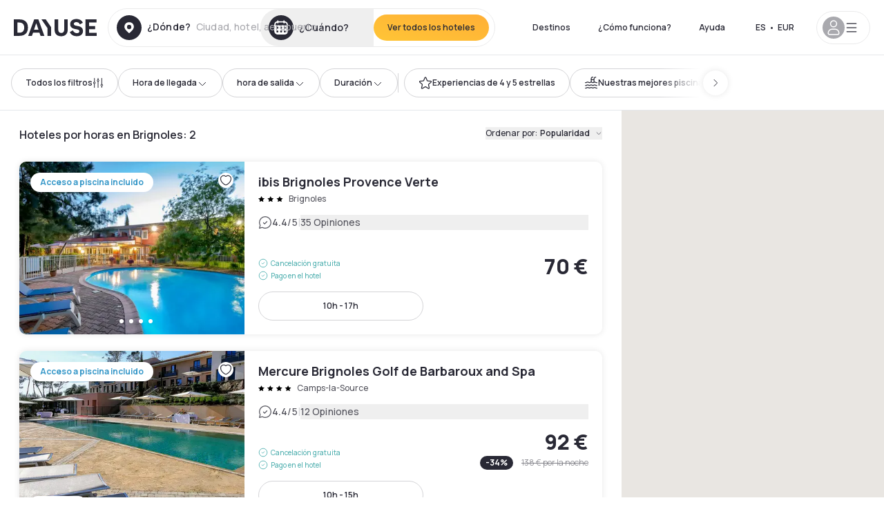

--- FILE ---
content_type: text/html; charset=utf-8
request_url: https://www.dayuse.es/s/france/provence-alpes-cote-d-azur/var/brignoles
body_size: 64355
content:
<!DOCTYPE html><html translate="no" lang="es-ES"><head><meta charSet="utf-8" data-next-head=""/><meta name="viewport" content="width=device-width" data-next-head=""/><script data-next-head="">
          var kameleoonLoadingTimeout = 1000;
          window.kameleoonQueue = window.kameleoonQueue || [];
          window.kameleoonStartLoadTime =  Date.now() - performance.now();
          if (!document.getElementById("kameleoonLoadingStyleSheet") && !window.kameleoonDisplayPageTimeOut)
          {
              var kameleoonS = document.getElementsByTagName("script")[0];
              var kameleoonCc = "* { visibility: hidden !important; background-image: none !important; }";
              var kameleoonStn = document.createElement("style");
              kameleoonStn.type = "text/css";
              kameleoonStn.id = "kameleoonLoadingStyleSheet";
              if (kameleoonStn.styleSheet)
              {
                  kameleoonStn.styleSheet.cssText = kameleoonCc;
              }
                  else
              {
                  kameleoonStn.appendChild(document.createTextNode(kameleoonCc));
              }
              kameleoonS.parentNode.insertBefore(kameleoonStn, kameleoonS);
              window.kameleoonDisplayPage = function(fromEngine)
                  {
                      if (!fromEngine)
                      {
                          window.kameleoonTimeout = true;
                      }
                      if (kameleoonStn.parentNode)
                      {
                          kameleoonStn.parentNode.removeChild(kameleoonStn);
                      }
                  };
              window.kameleoonDisplayPageTimeOut = window.setTimeout(window.kameleoonDisplayPage, kameleoonLoadingTimeout);
          }</script><script type="text/javascript" src="/enkoleoma.js" async="" data-next-head=""></script><script data-next-head="">
              (function(w,d,s,l,i){w[l]=w[l]||[];w[l].push({'gtm.start':
              new Date().getTime(),event:'gtm.js'});var f=d.getElementsByTagName(s)[0],
              j=d.createElement(s),dl=l!='dataLayer'?'&l='+l:'';j.async=true;j.src=
              'https://sgtm.dayuse.es/tms?id='+i+dl;f.parentNode.insertBefore(j,f);
              })(window,document,'script','dataLayer', 'GTM-PFRJSLZ');
              </script><title data-next-head="">Hoteles por Horas en Brignoles | Dayuse - Ahorra hasta 75% </title><meta name="robots" content="index,follow" data-next-head=""/><meta name="description" content="Reserva un hotel por horas en Brignoles. Ahorra hasta 75%. Habitaciones de 3h, 6h, 8h o 12h según tu necesidad. Sin tarjeta. Cancelación gratis. " data-next-head=""/><link rel="alternate" hrefLang="fr-FR" href="https://www.dayuse.fr/s/france/provence-alpes-cote-d-azur/var/brignoles" data-next-head=""/><link rel="alternate" hrefLang="en-GB" href="https://www.dayuse.co.uk/s/france/provence-alpes-cote-d-azur/var/brignoles" data-next-head=""/><link rel="alternate" hrefLang="it-IT" href="https://www.dayuse-hotels.it/s/france/provence-alpes-cote-d-azur/var/brignoles" data-next-head=""/><link rel="alternate" hrefLang="es-ES" href="https://www.dayuse.es/s/france/provence-alpes-cote-d-azur/var/brignoles" data-next-head=""/><link rel="alternate" hrefLang="de-DE" href="https://www.dayuse.de/s/france/provence-alpes-cote-d-azur/var/brignoles" data-next-head=""/><link rel="alternate" hrefLang="fr-BE" href="https://www.dayuse.be/s/france/provence-alpes-cote-d-azur/var/brignoles" data-next-head=""/><link rel="alternate" hrefLang="nl-BE" href="https://nl.dayuse.be/s/france/provence-alpes-cote-d-azur/var/brignoles" data-next-head=""/><link rel="alternate" hrefLang="fr-CH" href="https://www.dayuse.ch/s/france/provence-alpes-cote-d-azur/var/brignoles" data-next-head=""/><link rel="alternate" hrefLang="de-CH" href="https://de.dayuse.ch/s/france/provence-alpes-cote-d-azur/var/brignoles" data-next-head=""/><link rel="alternate" hrefLang="pt-BR" href="https://www.dayuse.net.br/s/france/provence-alpes-cote-d-azur/var/brignoles" data-next-head=""/><link rel="alternate" hrefLang="pt-PT" href="https://pt.dayuse.com/s/france/provence-alpes-cote-d-azur/var/brignoles" data-next-head=""/><link rel="alternate" hrefLang="nl-NL" href="https://www.dayuse.nl/s/france/provence-alpes-cote-d-azur/var/brignoles" data-next-head=""/><link rel="alternate" hrefLang="de-AT" href="https://www.dayuse.at/s/france/provence-alpes-cote-d-azur/var/brignoles" data-next-head=""/><link rel="alternate" hrefLang="en-AU" href="https://au.dayuse.com/s/france/provence-alpes-cote-d-azur/var/brignoles" data-next-head=""/><link rel="alternate" hrefLang="en-IE" href="https://www.dayuse.ie/s/france/provence-alpes-cote-d-azur/var/brignoles" data-next-head=""/><link rel="alternate" hrefLang="zh-HK" href="https://www.dayuse.com.hk/s/france/provence-alpes-cote-d-azur/var/brignoles" data-next-head=""/><link rel="alternate" hrefLang="en-HK" href="https://en.dayuse.com.hk/s/france/provence-alpes-cote-d-azur/var/brignoles" data-next-head=""/><link rel="alternate" hrefLang="en-AE" href="https://www.dayuse.ae/s/france/provence-alpes-cote-d-azur/var/brignoles" data-next-head=""/><link rel="alternate" hrefLang="en-QA" href="https://qa.dayuse.com/s/france/provence-alpes-cote-d-azur/var/brignoles" data-next-head=""/><link rel="alternate" hrefLang="en-BH" href="https://bh.dayuse.com/s/france/provence-alpes-cote-d-azur/var/brignoles" data-next-head=""/><link rel="alternate" hrefLang="en-CA" href="https://ca.dayuse.com/s/france/provence-alpes-cote-d-azur/var/brignoles" data-next-head=""/><link rel="alternate" hrefLang="en-SG" href="https://www.dayuse.sg/s/france/provence-alpes-cote-d-azur/var/brignoles" data-next-head=""/><link rel="alternate" hrefLang="en-SE" href="https://www.dayuse.se/s/france/provence-alpes-cote-d-azur/var/brignoles" data-next-head=""/><link rel="alternate" hrefLang="en-TH" href="https://th.dayuse.com/s/france/provence-alpes-cote-d-azur/var/brignoles" data-next-head=""/><link rel="alternate" hrefLang="ko-KR" href="https://kr.dayuse.com/s/france/provence-alpes-cote-d-azur/var/brignoles" data-next-head=""/><link rel="alternate" hrefLang="en-NZ" href="https://nz.dayuse.com/s/france/provence-alpes-cote-d-azur/var/brignoles" data-next-head=""/><link rel="alternate" hrefLang="en-US" href="https://www.dayuse.com/s/france/provence-alpes-cote-d-azur/var/brignoles" data-next-head=""/><link rel="alternate" hrefLang="en" href="https://www.dayuse.com/s/france/provence-alpes-cote-d-azur/var/brignoles" data-next-head=""/><link rel="alternate" hrefLang="fr" href="https://www.dayuse.fr/s/france/provence-alpes-cote-d-azur/var/brignoles" data-next-head=""/><link rel="alternate" hrefLang="de" href="https://www.dayuse.de/s/france/provence-alpes-cote-d-azur/var/brignoles" data-next-head=""/><link rel="alternate" hrefLang="es" href="https://www.dayuse.es/s/france/provence-alpes-cote-d-azur/var/brignoles" data-next-head=""/><link rel="alternate" hrefLang="it" href="https://www.dayuse-hotels.it/s/france/provence-alpes-cote-d-azur/var/brignoles" data-next-head=""/><link rel="alternate" hrefLang="nl" href="https://www.dayuse.nl/s/france/provence-alpes-cote-d-azur/var/brignoles" data-next-head=""/><link rel="alternate" hrefLang="pt" href="https://pt.dayuse.com/s/france/provence-alpes-cote-d-azur/var/brignoles" data-next-head=""/><link rel="alternate" hrefLang="zh" href="https://www.dayuse.com.hk/s/france/provence-alpes-cote-d-azur/var/brignoles" data-next-head=""/><link rel="alternate" hrefLang="ko" href="https://kr.dayuse.com/s/france/provence-alpes-cote-d-azur/var/brignoles" data-next-head=""/><link rel="alternate" hrefLang="zh-CN" href="https://cn.dayuse.com/s/france/provence-alpes-cote-d-azur/var/brignoles" data-next-head=""/><link rel="alternate" hrefLang="ja-JP" href="https://jp.dayuse.com/s/france/provence-alpes-cote-d-azur/var/brignoles" data-next-head=""/><link rel="alternate" hrefLang="en-IN" href="https://in.dayuse.com/s/france/provence-alpes-cote-d-azur/var/brignoles" data-next-head=""/><link rel="alternate" hrefLang="el-GR" href="https://gr.dayuse.com/s/france/provence-alpes-cote-d-azur/var/brignoles" data-next-head=""/><link rel="alternate" hrefLang="es-MX" href="https://mx.dayuse.com/s/france/provence-alpes-cote-d-azur/var/brignoles" data-next-head=""/><link rel="alternate" hrefLang="tr-TR" href="https://tr.dayuse.com/s/france/provence-alpes-cote-d-azur/var/brignoles" data-next-head=""/><link rel="alternate" hrefLang="vi-VN" href="https://vn.dayuse.com/s/france/provence-alpes-cote-d-azur/var/brignoles" data-next-head=""/><link rel="alternate" hrefLang="id-ID" href="https://id.dayuse.com/s/france/provence-alpes-cote-d-azur/var/brignoles" data-next-head=""/><link rel="alternate" hrefLang="pl-PL" href="https://pl.dayuse.com/s/france/provence-alpes-cote-d-azur/var/brignoles" data-next-head=""/><link rel="alternate" hrefLang="en-MY" href="https://my.dayuse.com/s/france/provence-alpes-cote-d-azur/var/brignoles" data-next-head=""/><link rel="alternate" hrefLang="en-PH" href="https://ph.dayuse.com/s/france/provence-alpes-cote-d-azur/var/brignoles" data-next-head=""/><link rel="alternate" hrefLang="es-AR" href="https://ar.dayuse.com/s/france/provence-alpes-cote-d-azur/var/brignoles" data-next-head=""/><link rel="alternate" hrefLang="en-ZA" href="https://za.dayuse.com/s/france/provence-alpes-cote-d-azur/var/brignoles" data-next-head=""/><link rel="alternate" hrefLang="no-NO" href="https://no.dayuse.com/s/france/provence-alpes-cote-d-azur/var/brignoles" data-next-head=""/><link rel="alternate" hrefLang="ro-RO" href="https://ro.dayuse.com/s/france/provence-alpes-cote-d-azur/var/brignoles" data-next-head=""/><link rel="alternate" hrefLang="da-DK" href="https://dk.dayuse.com/s/france/provence-alpes-cote-d-azur/var/brignoles" data-next-head=""/><link rel="alternate" hrefLang="bg-BG" href="https://bg.dayuse.com/s/france/provence-alpes-cote-d-azur/var/brignoles" data-next-head=""/><link rel="alternate" hrefLang="fi-FI" href="https://fi.dayuse.com/s/france/provence-alpes-cote-d-azur/var/brignoles" data-next-head=""/><link rel="alternate" hrefLang="hr-HR" href="https://hr.dayuse.com/s/france/provence-alpes-cote-d-azur/var/brignoles" data-next-head=""/><link rel="alternate" hrefLang="hu-HU" href="https://hu.dayuse.com/s/france/provence-alpes-cote-d-azur/var/brignoles" data-next-head=""/><link rel="alternate" hrefLang="es-CL" href="https://cl.dayuse.com/s/france/provence-alpes-cote-d-azur/var/brignoles" data-next-head=""/><link rel="alternate" hrefLang="sk-SK" href="https://sk.dayuse.com/s/france/provence-alpes-cote-d-azur/var/brignoles" data-next-head=""/><link rel="alternate" hrefLang="es-EC" href="https://ec.dayuse.com/s/france/provence-alpes-cote-d-azur/var/brignoles" data-next-head=""/><link rel="alternate" hrefLang="es-CR" href="https://cr.dayuse.com/s/france/provence-alpes-cote-d-azur/var/brignoles" data-next-head=""/><link rel="alternate" hrefLang="es-CO" href="https://co.dayuse.com/s/france/provence-alpes-cote-d-azur/var/brignoles" data-next-head=""/><meta property="og:title" content="Hoteles por Horas en Brignoles | Dayuse - Ahorra hasta 75% " data-next-head=""/><meta property="og:description" content="Reserva un hotel por horas en Brignoles. Ahorra hasta 75%. Habitaciones de 3h, 6h, 8h o 12h según tu necesidad. Sin tarjeta. Cancelación gratis. " data-next-head=""/><link rel="canonical" href="https://www.dayuse.es/s/france/provence-alpes-cote-d-azur/var/brignoles" data-next-head=""/><link rel="alternate" href="/search-page-rss-feed.xml" type="application/rss+xml" data-next-head=""/><script type="application/ld+json" data-next-head="">{"@context":"https://schema.org","@type":"Hotel","aggregateRating":{"@type":"AggregateRating","ratingValue":"4.7","reviewCount":"224"},"name":"Dayuse","url":"https://www.dayuse.com","sameAs":["https://www.linkedin.com/company/dayuse-hotels","https://www.facebook.com/dayusecom","https://x.com/dayuse_en","https://www.instagram.com/dayuse/","https://www.youtube.com/@Dayuse"],"address":{"@type":"PostalAddress","streetAddress":"1200 Brickell Avenue","addressLocality":"Miami","addressRegion":"FL","postalCode":"33131","addressCountry":"US"},"location":[{"@type":"Place","address":{"@type":"PostalAddress","streetAddress":"1200 Brickell Avenue","addressLocality":"Miami","addressRegion":"FL","postalCode":"33131","addressCountry":"US"}},{"@type":"Place","address":{"@type":"PostalAddress","streetAddress":"6 Bd Poissonnière","postalCode":"75009","addressLocality":"Paris","addressCountry":"FR"}}],"contactPoint":[{"@type":"ContactPoint","telephone":"+1-929-284-2269","contactType":"customer service","areaServed":"US","availableLanguage":["English","Spanish","French"]},{"@type":"ContactPoint","telephone":"+33-1-76-36-05-96","contactType":"customer service","areaServed":"FR","availableLanguage":["French","English"]},{"@type":"ContactPoint","telephone":"+39-06-9450-3490","contactType":"customer service","areaServed":"IT","availableLanguage":["Italian","English"]},{"@type":"ContactPoint","telephone":"+44-20-4571-4354","contactType":"customer service","areaServed":"UK","availableLanguage":["English"]},{"@type":"ContactPoint","telephone":"+49-800-724-5975","contactType":"customer service","areaServed":"DE","availableLanguage":["German","English"]},{"@type":"ContactPoint","telephone":"+1-438-238-2481","contactType":"customer service","areaServed":"CA","availableLanguage":["English","French"]},{"@type":"ContactPoint","telephone":"+34-518-90-0594","contactType":"customer service","areaServed":"ES","availableLanguage":["Spanish","English"]},{"@type":"ContactPoint","telephone":"+31-85-107-0143","contactType":"customer service","areaServed":"NL","availableLanguage":["English","Ducth"]},{"@type":"ContactPoint","telephone":"+55-11-43803483","contactType":"customer service","areaServed":"BR","availableLanguage":["Portuguese","English"]}]}</script><link rel="preload" as="image" imageSrcSet="/_next/image?url=https%3A%2F%2Fstatic.dayuse.com%2Fhotels%2F8358%2F610ac23b5db599cc8ec8d92d0d2d52e9-ibis-brignoles.jpeg&amp;w=450&amp;q=75 450w, /_next/image?url=https%3A%2F%2Fstatic.dayuse.com%2Fhotels%2F8358%2F610ac23b5db599cc8ec8d92d0d2d52e9-ibis-brignoles.jpeg&amp;w=640&amp;q=75 640w, /_next/image?url=https%3A%2F%2Fstatic.dayuse.com%2Fhotels%2F8358%2F610ac23b5db599cc8ec8d92d0d2d52e9-ibis-brignoles.jpeg&amp;w=750&amp;q=75 750w, /_next/image?url=https%3A%2F%2Fstatic.dayuse.com%2Fhotels%2F8358%2F610ac23b5db599cc8ec8d92d0d2d52e9-ibis-brignoles.jpeg&amp;w=828&amp;q=75 828w, /_next/image?url=https%3A%2F%2Fstatic.dayuse.com%2Fhotels%2F8358%2F610ac23b5db599cc8ec8d92d0d2d52e9-ibis-brignoles.jpeg&amp;w=1080&amp;q=75 1080w, /_next/image?url=https%3A%2F%2Fstatic.dayuse.com%2Fhotels%2F8358%2F610ac23b5db599cc8ec8d92d0d2d52e9-ibis-brignoles.jpeg&amp;w=1200&amp;q=75 1200w, /_next/image?url=https%3A%2F%2Fstatic.dayuse.com%2Fhotels%2F8358%2F610ac23b5db599cc8ec8d92d0d2d52e9-ibis-brignoles.jpeg&amp;w=1400&amp;q=75 1400w, /_next/image?url=https%3A%2F%2Fstatic.dayuse.com%2Fhotels%2F8358%2F610ac23b5db599cc8ec8d92d0d2d52e9-ibis-brignoles.jpeg&amp;w=1920&amp;q=75 1920w, /_next/image?url=https%3A%2F%2Fstatic.dayuse.com%2Fhotels%2F8358%2F610ac23b5db599cc8ec8d92d0d2d52e9-ibis-brignoles.jpeg&amp;w=2048&amp;q=75 2048w, /_next/image?url=https%3A%2F%2Fstatic.dayuse.com%2Fhotels%2F8358%2F610ac23b5db599cc8ec8d92d0d2d52e9-ibis-brignoles.jpeg&amp;w=3840&amp;q=75 3840w" imageSizes="(min-width:768px) 420px, 100vw" data-next-head=""/><link rel="preload" as="image" imageSrcSet="/_next/image?url=https%3A%2F%2Fstatic.dayuse.com%2Fhotels%2F8358%2F70fb88047b29ce7ef65197623fce54b6-ibis-brignoles.jpeg&amp;w=450&amp;q=75 450w, /_next/image?url=https%3A%2F%2Fstatic.dayuse.com%2Fhotels%2F8358%2F70fb88047b29ce7ef65197623fce54b6-ibis-brignoles.jpeg&amp;w=640&amp;q=75 640w, /_next/image?url=https%3A%2F%2Fstatic.dayuse.com%2Fhotels%2F8358%2F70fb88047b29ce7ef65197623fce54b6-ibis-brignoles.jpeg&amp;w=750&amp;q=75 750w, /_next/image?url=https%3A%2F%2Fstatic.dayuse.com%2Fhotels%2F8358%2F70fb88047b29ce7ef65197623fce54b6-ibis-brignoles.jpeg&amp;w=828&amp;q=75 828w, /_next/image?url=https%3A%2F%2Fstatic.dayuse.com%2Fhotels%2F8358%2F70fb88047b29ce7ef65197623fce54b6-ibis-brignoles.jpeg&amp;w=1080&amp;q=75 1080w, /_next/image?url=https%3A%2F%2Fstatic.dayuse.com%2Fhotels%2F8358%2F70fb88047b29ce7ef65197623fce54b6-ibis-brignoles.jpeg&amp;w=1200&amp;q=75 1200w, /_next/image?url=https%3A%2F%2Fstatic.dayuse.com%2Fhotels%2F8358%2F70fb88047b29ce7ef65197623fce54b6-ibis-brignoles.jpeg&amp;w=1400&amp;q=75 1400w, /_next/image?url=https%3A%2F%2Fstatic.dayuse.com%2Fhotels%2F8358%2F70fb88047b29ce7ef65197623fce54b6-ibis-brignoles.jpeg&amp;w=1920&amp;q=75 1920w, /_next/image?url=https%3A%2F%2Fstatic.dayuse.com%2Fhotels%2F8358%2F70fb88047b29ce7ef65197623fce54b6-ibis-brignoles.jpeg&amp;w=2048&amp;q=75 2048w, /_next/image?url=https%3A%2F%2Fstatic.dayuse.com%2Fhotels%2F8358%2F70fb88047b29ce7ef65197623fce54b6-ibis-brignoles.jpeg&amp;w=3840&amp;q=75 3840w" imageSizes="(min-width:768px) 420px, 100vw" data-next-head=""/><link rel="preload" as="image" imageSrcSet="/_next/image?url=https%3A%2F%2Fstatic.dayuse.com%2Fhotels%2F7919%2F3a013380903171e5786c099c4482d632-mercure-brignoles-golf-de-barbaroux-spa.jpg&amp;w=450&amp;q=75 450w, /_next/image?url=https%3A%2F%2Fstatic.dayuse.com%2Fhotels%2F7919%2F3a013380903171e5786c099c4482d632-mercure-brignoles-golf-de-barbaroux-spa.jpg&amp;w=640&amp;q=75 640w, /_next/image?url=https%3A%2F%2Fstatic.dayuse.com%2Fhotels%2F7919%2F3a013380903171e5786c099c4482d632-mercure-brignoles-golf-de-barbaroux-spa.jpg&amp;w=750&amp;q=75 750w, /_next/image?url=https%3A%2F%2Fstatic.dayuse.com%2Fhotels%2F7919%2F3a013380903171e5786c099c4482d632-mercure-brignoles-golf-de-barbaroux-spa.jpg&amp;w=828&amp;q=75 828w, /_next/image?url=https%3A%2F%2Fstatic.dayuse.com%2Fhotels%2F7919%2F3a013380903171e5786c099c4482d632-mercure-brignoles-golf-de-barbaroux-spa.jpg&amp;w=1080&amp;q=75 1080w, /_next/image?url=https%3A%2F%2Fstatic.dayuse.com%2Fhotels%2F7919%2F3a013380903171e5786c099c4482d632-mercure-brignoles-golf-de-barbaroux-spa.jpg&amp;w=1200&amp;q=75 1200w, /_next/image?url=https%3A%2F%2Fstatic.dayuse.com%2Fhotels%2F7919%2F3a013380903171e5786c099c4482d632-mercure-brignoles-golf-de-barbaroux-spa.jpg&amp;w=1400&amp;q=75 1400w, /_next/image?url=https%3A%2F%2Fstatic.dayuse.com%2Fhotels%2F7919%2F3a013380903171e5786c099c4482d632-mercure-brignoles-golf-de-barbaroux-spa.jpg&amp;w=1920&amp;q=75 1920w, /_next/image?url=https%3A%2F%2Fstatic.dayuse.com%2Fhotels%2F7919%2F3a013380903171e5786c099c4482d632-mercure-brignoles-golf-de-barbaroux-spa.jpg&amp;w=2048&amp;q=75 2048w, /_next/image?url=https%3A%2F%2Fstatic.dayuse.com%2Fhotels%2F7919%2F3a013380903171e5786c099c4482d632-mercure-brignoles-golf-de-barbaroux-spa.jpg&amp;w=3840&amp;q=75 3840w" imageSizes="(min-width:768px) 420px, 100vw" data-next-head=""/><link rel="preload" as="image" imageSrcSet="/_next/image?url=https%3A%2F%2Fstatic.dayuse.com%2Fhotels%2F7919%2F44dc73701ac1769eb2c44c097a6964f9-mercure-brignoles-golf-de-barbaroux-spa.jpg&amp;w=450&amp;q=75 450w, /_next/image?url=https%3A%2F%2Fstatic.dayuse.com%2Fhotels%2F7919%2F44dc73701ac1769eb2c44c097a6964f9-mercure-brignoles-golf-de-barbaroux-spa.jpg&amp;w=640&amp;q=75 640w, /_next/image?url=https%3A%2F%2Fstatic.dayuse.com%2Fhotels%2F7919%2F44dc73701ac1769eb2c44c097a6964f9-mercure-brignoles-golf-de-barbaroux-spa.jpg&amp;w=750&amp;q=75 750w, /_next/image?url=https%3A%2F%2Fstatic.dayuse.com%2Fhotels%2F7919%2F44dc73701ac1769eb2c44c097a6964f9-mercure-brignoles-golf-de-barbaroux-spa.jpg&amp;w=828&amp;q=75 828w, /_next/image?url=https%3A%2F%2Fstatic.dayuse.com%2Fhotels%2F7919%2F44dc73701ac1769eb2c44c097a6964f9-mercure-brignoles-golf-de-barbaroux-spa.jpg&amp;w=1080&amp;q=75 1080w, /_next/image?url=https%3A%2F%2Fstatic.dayuse.com%2Fhotels%2F7919%2F44dc73701ac1769eb2c44c097a6964f9-mercure-brignoles-golf-de-barbaroux-spa.jpg&amp;w=1200&amp;q=75 1200w, /_next/image?url=https%3A%2F%2Fstatic.dayuse.com%2Fhotels%2F7919%2F44dc73701ac1769eb2c44c097a6964f9-mercure-brignoles-golf-de-barbaroux-spa.jpg&amp;w=1400&amp;q=75 1400w, /_next/image?url=https%3A%2F%2Fstatic.dayuse.com%2Fhotels%2F7919%2F44dc73701ac1769eb2c44c097a6964f9-mercure-brignoles-golf-de-barbaroux-spa.jpg&amp;w=1920&amp;q=75 1920w, /_next/image?url=https%3A%2F%2Fstatic.dayuse.com%2Fhotels%2F7919%2F44dc73701ac1769eb2c44c097a6964f9-mercure-brignoles-golf-de-barbaroux-spa.jpg&amp;w=2048&amp;q=75 2048w, /_next/image?url=https%3A%2F%2Fstatic.dayuse.com%2Fhotels%2F7919%2F44dc73701ac1769eb2c44c097a6964f9-mercure-brignoles-golf-de-barbaroux-spa.jpg&amp;w=3840&amp;q=75 3840w" imageSizes="(min-width:768px) 420px, 100vw" data-next-head=""/><link rel="preconnect" href="https://fonts.googleapis.com"/><link rel="preconnect" href="https://fonts.gstatic.com"/><link href="https://fonts.googleapis.com/css2?family=Manrope:wght@200;300;400;500;600;700;800&amp;display=swap" rel="stylesheet"/><link rel="shortcut icon" type="image/png" sizes="192x192" href="/android-chrome-192x192.png"/><link rel="apple-touch-icon" type="image/png" sizes="192x192" href="/apple-touch-icon.png"/><link rel="preload" href="/_next/static/css/3eae8012071fbcd5.css?dpl=dpl_2NgZQujz4bfhkMNzE9E4cDaSqVRj" as="style" crossorigin="anonymous"/><link rel="stylesheet" href="/_next/static/css/3eae8012071fbcd5.css?dpl=dpl_2NgZQujz4bfhkMNzE9E4cDaSqVRj" crossorigin="anonymous" data-n-g=""/><link rel="preload" href="/_next/static/css/a51740f23892ad37.css?dpl=dpl_2NgZQujz4bfhkMNzE9E4cDaSqVRj" as="style" crossorigin="anonymous"/><link rel="stylesheet" href="/_next/static/css/a51740f23892ad37.css?dpl=dpl_2NgZQujz4bfhkMNzE9E4cDaSqVRj" crossorigin="anonymous" data-n-p=""/><link rel="preload" href="/_next/static/css/4cd358ba8304893d.css?dpl=dpl_2NgZQujz4bfhkMNzE9E4cDaSqVRj" as="style" crossorigin="anonymous"/><link rel="stylesheet" href="/_next/static/css/4cd358ba8304893d.css?dpl=dpl_2NgZQujz4bfhkMNzE9E4cDaSqVRj" crossorigin="anonymous" data-n-p=""/><link rel="preload" href="/_next/static/css/850d8be36d8d6fe5.css?dpl=dpl_2NgZQujz4bfhkMNzE9E4cDaSqVRj" as="style" crossorigin="anonymous"/><link rel="stylesheet" href="/_next/static/css/850d8be36d8d6fe5.css?dpl=dpl_2NgZQujz4bfhkMNzE9E4cDaSqVRj" crossorigin="anonymous" data-n-p=""/><noscript data-n-css=""></noscript><script defer="" crossorigin="anonymous" nomodule="" src="/_next/static/chunks/polyfills-42372ed130431b0a.js?dpl=dpl_2NgZQujz4bfhkMNzE9E4cDaSqVRj"></script><script src="/_next/static/chunks/webpack-7639fd40dcf7b3fd.js?dpl=dpl_2NgZQujz4bfhkMNzE9E4cDaSqVRj" defer="" crossorigin="anonymous"></script><script src="/_next/static/chunks/framework-97fdf35f827e082a.js?dpl=dpl_2NgZQujz4bfhkMNzE9E4cDaSqVRj" defer="" crossorigin="anonymous"></script><script src="/_next/static/chunks/main-5b51d4ffcd8516a8.js?dpl=dpl_2NgZQujz4bfhkMNzE9E4cDaSqVRj" defer="" crossorigin="anonymous"></script><script src="/_next/static/chunks/pages/_app-b7f83003a837f749.js?dpl=dpl_2NgZQujz4bfhkMNzE9E4cDaSqVRj" defer="" crossorigin="anonymous"></script><script src="/_next/static/chunks/0bd2f4cc-53a38b2c46e550c3.js?dpl=dpl_2NgZQujz4bfhkMNzE9E4cDaSqVRj" defer="" crossorigin="anonymous"></script><script src="/_next/static/chunks/50d3ae47-34e18f1e0b1c5acf.js?dpl=dpl_2NgZQujz4bfhkMNzE9E4cDaSqVRj" defer="" crossorigin="anonymous"></script><script src="/_next/static/chunks/9069-6462aaf8c4a28e4c.js?dpl=dpl_2NgZQujz4bfhkMNzE9E4cDaSqVRj" defer="" crossorigin="anonymous"></script><script src="/_next/static/chunks/8863-fb241e65101184a5.js?dpl=dpl_2NgZQujz4bfhkMNzE9E4cDaSqVRj" defer="" crossorigin="anonymous"></script><script src="/_next/static/chunks/477-72b76de0d05e6ee8.js?dpl=dpl_2NgZQujz4bfhkMNzE9E4cDaSqVRj" defer="" crossorigin="anonymous"></script><script src="/_next/static/chunks/6171-db65971239a06ceb.js?dpl=dpl_2NgZQujz4bfhkMNzE9E4cDaSqVRj" defer="" crossorigin="anonymous"></script><script src="/_next/static/chunks/423-ff24dd5611ce3385.js?dpl=dpl_2NgZQujz4bfhkMNzE9E4cDaSqVRj" defer="" crossorigin="anonymous"></script><script src="/_next/static/chunks/389-8f88a646bf6ad0a5.js?dpl=dpl_2NgZQujz4bfhkMNzE9E4cDaSqVRj" defer="" crossorigin="anonymous"></script><script src="/_next/static/chunks/4440-dbfd1004ecde1aec.js?dpl=dpl_2NgZQujz4bfhkMNzE9E4cDaSqVRj" defer="" crossorigin="anonymous"></script><script src="/_next/static/chunks/5356-11f05466b00cb472.js?dpl=dpl_2NgZQujz4bfhkMNzE9E4cDaSqVRj" defer="" crossorigin="anonymous"></script><script src="/_next/static/chunks/8093-5bc560346021f2d9.js?dpl=dpl_2NgZQujz4bfhkMNzE9E4cDaSqVRj" defer="" crossorigin="anonymous"></script><script src="/_next/static/chunks/4824-5867299315786c52.js?dpl=dpl_2NgZQujz4bfhkMNzE9E4cDaSqVRj" defer="" crossorigin="anonymous"></script><script src="/_next/static/chunks/2102-a10a46a9200d4f8a.js?dpl=dpl_2NgZQujz4bfhkMNzE9E4cDaSqVRj" defer="" crossorigin="anonymous"></script><script src="/_next/static/chunks/3595-ba3b881ddbb84b77.js?dpl=dpl_2NgZQujz4bfhkMNzE9E4cDaSqVRj" defer="" crossorigin="anonymous"></script><script src="/_next/static/chunks/4380-2f5b9ec8565da417.js?dpl=dpl_2NgZQujz4bfhkMNzE9E4cDaSqVRj" defer="" crossorigin="anonymous"></script><script src="/_next/static/chunks/4875-a96f8f2b7128f7a5.js?dpl=dpl_2NgZQujz4bfhkMNzE9E4cDaSqVRj" defer="" crossorigin="anonymous"></script><script src="/_next/static/chunks/7055-34cac93716d26013.js?dpl=dpl_2NgZQujz4bfhkMNzE9E4cDaSqVRj" defer="" crossorigin="anonymous"></script><script src="/_next/static/chunks/8136-08cce8b5a320c3f9.js?dpl=dpl_2NgZQujz4bfhkMNzE9E4cDaSqVRj" defer="" crossorigin="anonymous"></script><script src="/_next/static/chunks/5494-5a3470fc1857d2b9.js?dpl=dpl_2NgZQujz4bfhkMNzE9E4cDaSqVRj" defer="" crossorigin="anonymous"></script><script src="/_next/static/chunks/4644-77bc1fee990bc62c.js?dpl=dpl_2NgZQujz4bfhkMNzE9E4cDaSqVRj" defer="" crossorigin="anonymous"></script><script src="/_next/static/chunks/7503-62f3371b5f2f6438.js?dpl=dpl_2NgZQujz4bfhkMNzE9E4cDaSqVRj" defer="" crossorigin="anonymous"></script><script src="/_next/static/chunks/1472-e3020086242628b7.js?dpl=dpl_2NgZQujz4bfhkMNzE9E4cDaSqVRj" defer="" crossorigin="anonymous"></script><script src="/_next/static/chunks/8996-2283f5befed587b3.js?dpl=dpl_2NgZQujz4bfhkMNzE9E4cDaSqVRj" defer="" crossorigin="anonymous"></script><script src="/_next/static/chunks/4523-b7d3adb981265b28.js?dpl=dpl_2NgZQujz4bfhkMNzE9E4cDaSqVRj" defer="" crossorigin="anonymous"></script><script src="/_next/static/chunks/6387-10f42e68620bb0a3.js?dpl=dpl_2NgZQujz4bfhkMNzE9E4cDaSqVRj" defer="" crossorigin="anonymous"></script><script src="/_next/static/chunks/9339-f3ee0c0554390727.js?dpl=dpl_2NgZQujz4bfhkMNzE9E4cDaSqVRj" defer="" crossorigin="anonymous"></script><script src="/_next/static/chunks/6707-bd74b7052bb46446.js?dpl=dpl_2NgZQujz4bfhkMNzE9E4cDaSqVRj" defer="" crossorigin="anonymous"></script><script src="/_next/static/chunks/5370-0addc4db08de8042.js?dpl=dpl_2NgZQujz4bfhkMNzE9E4cDaSqVRj" defer="" crossorigin="anonymous"></script><script src="/_next/static/chunks/806-701dc82ed4961be0.js?dpl=dpl_2NgZQujz4bfhkMNzE9E4cDaSqVRj" defer="" crossorigin="anonymous"></script><script src="/_next/static/chunks/pages/s/%5B%5B...slug%5D%5D-68d4c7c0352e083f.js?dpl=dpl_2NgZQujz4bfhkMNzE9E4cDaSqVRj" defer="" crossorigin="anonymous"></script><script src="/_next/static/8a_bMFzDgd6MIzVx0NUuw/_buildManifest.js?dpl=dpl_2NgZQujz4bfhkMNzE9E4cDaSqVRj" defer="" crossorigin="anonymous"></script><script src="/_next/static/8a_bMFzDgd6MIzVx0NUuw/_ssgManifest.js?dpl=dpl_2NgZQujz4bfhkMNzE9E4cDaSqVRj" defer="" crossorigin="anonymous"></script><meta name="sentry-trace" content="5bed2aa976da0e7bede331817b793fc0-1fe93b6310c4fe4b"/><meta name="baggage" content="sentry-environment=vercel-production,sentry-release=0a4e61ed88cad8bbed01cc5728710051d2faf39b,sentry-public_key=4eb25b5132264c159f2b2a90f04c7f74,sentry-trace_id=5bed2aa976da0e7bede331817b793fc0"/></head><body><noscript></noscript><div id="__next"><div><div class="sticky top-0 z-30 hidden md:block"></div><header class="z-40 h-20 left-0 right-0 top-0 sticky md:block hidden border-b"><div class="flex items-center justify-between h-full px-5"><div class="flex flex-1 items-center justify-between md:justify-start"><div class="flex"><div class="block md:hidden text-shadow-black"><div class="flex items-center h-full"><svg class="h-6 w-6 mr-4" type="button" aria-haspopup="dialog" aria-expanded="false" aria-controls="radix-:R1b66:" data-state="closed"><use href="/common-icons-1764665529445.sprite.svg#menu"></use></svg></div></div><a class="mr-4 text-shadow-black" href="/"><span class="sr-only">Dayuse</span><svg data-name="Layer 1" xmlns="http://www.w3.org/2000/svg" viewBox="0 0 481.62 100" width="120" height="30" fill="currentColor"><path d="M481.62 97.76v-18.1H437.3V58.77h35.49v-18H437.3V20.2h43.76V2.1h-64.93v95.66zm-156-22.16c6 15.42 20.9 24.26 40.68 24.26 22.2 0 35.7-11.36 35.7-30.29 0-14.59-8.84-24.69-28.19-28.48l-13.51-2.66c-7.85-1.54-11.78-5.19-11.78-10 0-6.73 5.61-10.66 15-10.66s16.27 4.77 20.34 13.33L401 21.74C395.93 8.13 382 0 363.39 0c-21.6 0-35.76 10.8-35.76 29.87 0 14.73 9.11 24.27 27.2 27.77l13.61 2.67C376.85 62 381.06 65.5 381.06 71c0 7-5.61 11.08-14.86 11.08-10.66 0-18.1-5.75-23-16.27zM275.17 100C298.73 100 313 86.4 313 62.55V2.1h-20v59.47c0 12.62-6.59 19.5-17.39 19.5s-17.39-6.88-17.39-19.5V2.1H237v60.45C237 86.4 251.47 100 275.17 100M160.73 2.1l34.64 50.35v45.31h21.18V47L185.69 2.1zM130.43 24l12.77 37.71h-25.53zm47.13 73.78L142.64 2.1h-24.13L83.59 97.76h21.88l6.17-18.24h37.59l6.17 18.24zM21.18 20.34H32c18.51 0 28.47 10.52 28.47 29.59S50.49 79.52 32 79.52H21.18zm11.36 77.42c32 0 49.51-17 49.51-47.83S64.52 2.1 32.54 2.1H0v95.66z"></path></svg></a></div><div class=""><div class="lg:mt-0 flex flex-wrap h-14 flex-1 rounded-full"><div class="flex items-center justify-between overflow-hidden rounded-full w-full border border-shadow-black-10"><div class="flex py-2 md:py-0 h-full"><div><div class="rounded-full md:flex items-center h-full md:pl-3 hover:cursor-pointer focus:cursor-text md:hover:bg-shadow-black-10"><div class="relative hidden md:flex items-center pr-3 font-medium"><svg class="shrink-0 text-shadow-black size-9"><use href="/common-icons-1764665529445.sprite.svg#solid-circle-place"></use></svg><div class="relative w-full"><div class="body3 focus absolute pointer-events-none whitespace-nowrap inset-0 flex items-center px-2 truncate">¿Dónde?<span class="body3 text-shadow-black-40 ml-2 truncate">Ciudad, hotel, aeropuerto...</span></div><input type="text" class="focus focus:outline-none pl-2 pr-4 truncate lg:w-40 w-full bg-transparent md:focus:bg-white hover:cursor-pointer focus:cursor-text" autoComplete="off" value=""/></div></div></div><div class="md:hidden flex items-center h-full w-full px-3 font-semibold cursor-pointer"><svg class="size-6 text-gray-500 mr-3"><use href="/common-icons-1764665529445.sprite.svg#search"></use></svg>Busca un hotel para el día</div></div><div class="flex rounded-full abtest-calendar abtest-off hover:bg-shadow-black-10"><div class="cursor-pointer"><button type="button" class="hidden md:flex items-center px-3 space-x-2 rounded-full h-full md:pr-3 md:rounded-r-none"><svg class="h-9 w-9 fill-current text-shadow-black"><use href="/common-icons-1764665529445.sprite.svg#solid-circle-calendar"></use></svg><span class="body3 focus w-24 focus:outline-none text-left whitespace-nowrap truncate">¿Cuándo?</span></button></div><div class="hidden h-full md:rounded-r-full md:flex py-2 mr-2"><button class="flex justify-center select-none items-center rounded-full text-shadow-black bg-gradient-to-bl from-[#FFAF36] to-sunshine-yellow cursor-pointer whitespace-nowrap active:bg-sunshine-yellow active:bg-none hover:bg-[#FFAF36] hover:bg-none disabled:bg-shadow-black-40 disabled:bg-none disabled:text-white disabled:cursor-default text-button-sm py-3 px-5" type="submit"><span>Ver todos los hoteles</span></button></div></div></div></div></div></div></div><div class="hidden lg:flex items-center"><button class="inline-flex items-center justify-center gap-2 whitespace-nowrap rounded-full transition-colors focus-visible:outline-none focus-visible:ring-2 focus-visible:ring-offset-2 focus-visible:ring-black disabled:pointer-events-none disabled:opacity-50 [&amp;_svg]:pointer-events-none [&amp;_svg]:size-4 [&amp;_svg]:shrink-0 bg-transparent hover:bg-[#F8F7FB] active:bg-[#E9E9F3] focus:bg-white/25 disabled:bg-shadow-black-20 ds-text-button-sm py-3 px-5 h-[42px] text-shadow-black" type="button" aria-haspopup="dialog" aria-expanded="false" aria-controls="radix-:Rd66:" data-state="closed">Destinos</button><a class="items-center justify-center gap-2 whitespace-nowrap rounded-full transition-colors focus-visible:outline-none focus-visible:ring-2 focus-visible:ring-offset-2 focus-visible:ring-black disabled:pointer-events-none disabled:opacity-50 [&amp;_svg]:pointer-events-none [&amp;_svg]:size-4 [&amp;_svg]:shrink-0 bg-transparent hover:bg-[#F8F7FB] active:bg-[#E9E9F3] focus:bg-white/25 text-shadow-black disabled:bg-shadow-black-20 ds-text-button-sm py-3 px-5 h-[42px] xl:flex hidden" href="/how-it-works">¿Cómo funciona?</a><a href="https://support.dayuse.com/hc/es" class="items-center justify-center gap-2 whitespace-nowrap rounded-full transition-colors focus-visible:outline-none focus-visible:ring-2 focus-visible:ring-offset-2 focus-visible:ring-black disabled:pointer-events-none disabled:opacity-50 [&amp;_svg]:pointer-events-none [&amp;_svg]:size-4 [&amp;_svg]:shrink-0 bg-transparent hover:bg-[#F8F7FB] active:bg-[#E9E9F3] focus:bg-white/25 text-shadow-black disabled:bg-shadow-black-20 ds-text-button-sm py-3 px-5 h-[42px] xl:flex hidden">Ayuda</a><button class="items-center justify-center gap-2 whitespace-nowrap rounded-full transition-colors focus-visible:outline-none focus-visible:ring-2 focus-visible:ring-offset-2 focus-visible:ring-black disabled:pointer-events-none disabled:opacity-50 [&amp;_svg]:pointer-events-none [&amp;_svg]:size-4 [&amp;_svg]:shrink-0 bg-transparent hover:bg-[#F8F7FB] active:bg-[#E9E9F3] focus:bg-white/25 text-shadow-black disabled:bg-shadow-black-20 ds-text-button-sm py-3 px-5 h-[42px] hidden">518 900 594</button><div class="pr-2"><button class="inline-flex items-center justify-center gap-2 whitespace-nowrap rounded-full transition-colors focus-visible:outline-none focus-visible:ring-2 focus-visible:ring-offset-2 focus-visible:ring-black disabled:pointer-events-none disabled:opacity-50 [&amp;_svg]:pointer-events-none [&amp;_svg]:size-4 [&amp;_svg]:shrink-0 bg-transparent hover:bg-[#F8F7FB] active:bg-[#E9E9F3] focus:bg-white/25 text-shadow-black disabled:bg-shadow-black-20 ds-text-button-sm py-3 px-5 h-[42px]" type="button" aria-haspopup="dialog" aria-expanded="false" aria-controls="radix-:R1d66:" data-state="closed"><span class="uppercase mx-1">es</span><span>•</span><span class="mx-1">EUR</span></button></div><button class="bg-white flex gap-3 items-center active:shadow-100 rounded-full h-12 pl-2 pr-4 border border-shadow-black-10 hover:border-shadow-black-80" type="button" id="radix-:R1l66:" aria-haspopup="menu" aria-expanded="false" data-state="closed" data-slot="dropdown-menu-trigger"><span class="h-8 w-8 rounded-full flex items-center justify-center uppercase bg-shadow-black-40"><svg class="h-6 w-6 text-white fill-current"><use href="/common-icons-1764665529445.sprite.svg#user"></use></svg><span class="font-bold"></span></span><svg class="h-5 w-5 text-shadow-black"><use href="/common-icons-1764665529445.sprite.svg#menu"></use></svg></button></div></div></header><script type="application/ld+json">[{"@context":"https://schema.org","@type":"Hotel","@id":"https://www.dayuse.es/hotels/france/ibis-brignoles","name":"ibis Brignoles Provence Verte","url":"https://www.dayuse.es/hotels/france/ibis-brignoles","telephone":"518 900 594","priceRange":"El precio empieza desde 70 EUR. Ajustamos nuestros precios regularmente","image":["undefined/_next/image?url=https%3A%2F%2Fstatic.dayuse.com%2Fhotels%2F8358%2F610ac23b5db599cc8ec8d92d0d2d52e9-ibis-brignoles.jpeg&w=640&q=75","undefined/_next/image?url=https%3A%2F%2Fstatic.dayuse.com%2Fhotels%2F8358%2F70fb88047b29ce7ef65197623fce54b6-ibis-brignoles.jpeg&w=640&q=75","undefined/_next/image?url=https%3A%2F%2Fstatic.dayuse.com%2Fhotels%2F8358%2F99abb16661c3dc81f21543d36132b42d-ibis-brignoles.jpeg&w=640&q=75","undefined/_next/image?url=https%3A%2F%2Fstatic.dayuse.com%2Fhotels%2F8358%2Feea9ed38206b5ffa88dc777194efa343-ibis-brignoles.jpeg&w=640&q=75","undefined/_next/image?url=https%3A%2F%2Fstatic.dayuse.com%2Fhotels%2F8358%2Fe41ab4c4aacb25ca25ef646ebbf96463-ibis-brignoles.jpeg&w=640&q=75","undefined/_next/image?url=https%3A%2F%2Fstatic.dayuse.com%2Fhotels%2F8358%2F9226a7849ad92f6e2196adf9efa95a96-ibis-brignoles.jpeg&w=640&q=75"],"address":{"@type":"PostalAddress","addressLocality":"Brignoles","addressRegion":""},"geo":{"latitude":"43.419","longitude":"6.066","@type":"GeoCoordinates"},"aggregateRating":{"@type":"AggregateRating","ratingCount":35,"ratingValue":"4.4"}},{"@context":"https://schema.org","@type":"Hotel","@id":"https://www.dayuse.es/hotels/france/mercure-brignoles-golf-de-barbaroux-spa","name":"Mercure Brignoles Golf de Barbaroux and Spa","url":"https://www.dayuse.es/hotels/france/mercure-brignoles-golf-de-barbaroux-spa","telephone":"518 900 594","priceRange":"El precio empieza desde 92 EUR. Ajustamos nuestros precios regularmente","image":["undefined/_next/image?url=https%3A%2F%2Fstatic.dayuse.com%2Fhotels%2F7919%2F3a013380903171e5786c099c4482d632-mercure-brignoles-golf-de-barbaroux-spa.jpg&w=640&q=75","undefined/_next/image?url=https%3A%2F%2Fstatic.dayuse.com%2Fhotels%2F7919%2F44dc73701ac1769eb2c44c097a6964f9-mercure-brignoles-golf-de-barbaroux-spa.jpg&w=640&q=75","undefined/_next/image?url=https%3A%2F%2Fstatic.dayuse.com%2Fhotels%2F7919%2F350917a03289630305d105a1ff00ad55-mercure-brignoles-golf-de-barbaroux-spa.jpeg&w=640&q=75","undefined/_next/image?url=https%3A%2F%2Fstatic.dayuse.com%2Fhotels%2F7919%2F48755efa773e73801bea9626f16c91c3-mercure-brignoles-golf-de-barbaroux-spa.jpg&w=640&q=75","undefined/_next/image?url=https%3A%2F%2Fstatic.dayuse.com%2Fhotels%2F7919%2F03264cd094ba0e129a86899935ab2729-mercure-brignoles-golf-de-barbaroux-spa.jpg&w=640&q=75","undefined/_next/image?url=https%3A%2F%2Fstatic.dayuse.com%2Fhotels%2F7919%2F68fcbb128b931b7fa5be58a4ff709a58-mercure-brignoles-golf-de-barbaroux-spa.jpg&w=640&q=75","undefined/_next/image?url=https%3A%2F%2Fstatic.dayuse.com%2Fhotels%2F7919%2F0ecd0ad0a7345ace041e914891d21592-mercure-brignoles-golf-de-barbaroux-spa.jpg&w=640&q=75","undefined/_next/image?url=https%3A%2F%2Fstatic.dayuse.com%2Fhotels%2F7919%2F349022be6216559cf6c15cb6daccf9af-mercure-brignoles-golf-de-barbaroux-spa.jpg&w=640&q=75","undefined/_next/image?url=https%3A%2F%2Fstatic.dayuse.com%2Fhotels%2F7919%2Fd3552fcf60142916cb26aaeae1b1bf67-mercure-brignoles-golf-de-barbaroux-spa.jpg&w=640&q=75","undefined/_next/image?url=https%3A%2F%2Fstatic.dayuse.com%2Fhotels%2F7919%2F8f81703af667d1fcfe29a57951d213b3-mercure-brignoles-golf-de-barbaroux-spa.jpg&w=640&q=75"],"address":{"@type":"PostalAddress","addressLocality":"Camps-la-Source","addressRegion":""},"geo":{"latitude":"43.403","longitude":"6.136","@type":"GeoCoordinates"},"aggregateRating":{"@type":"AggregateRating","ratingCount":12,"ratingValue":"4.4"}}]</script><div class="hidden md:flex sticky top-[79px] z-30 h-20 px-4 gap-2 items-center bg-white border-b"><div class="relative"><button class="inline-flex items-center justify-center gap-2 whitespace-nowrap rounded-full transition-colors focus-visible:outline-none focus-visible:ring-2 focus-visible:ring-offset-2 focus-visible:ring-black disabled:pointer-events-none disabled:opacity-50 [&amp;_svg]:pointer-events-none [&amp;_svg]:size-4 [&amp;_svg]:shrink-0 text-shadow-black border border-shadow-black-20 bg-white active:bg-shadow-black-3 active:border-shadow-black hover:bg-shadow-black-3 ds-text-button-sm py-3 px-5 h-[42px]" type="button" aria-haspopup="dialog" aria-expanded="false" aria-controls="radix-:R26a6:" data-state="closed"><span class="">Todos los filtros</span><svg><use href="/common-icons-1764665529445.sprite.svg#filter"></use></svg></button></div><button class="inline-flex items-center justify-center gap-2 whitespace-nowrap rounded-full transition-colors focus-visible:outline-none focus-visible:ring-2 focus-visible:ring-offset-2 focus-visible:ring-black disabled:pointer-events-none disabled:opacity-50 [&amp;_svg]:pointer-events-none [&amp;_svg]:size-4 [&amp;_svg]:shrink-0 text-shadow-black border border-shadow-black-20 bg-white active:bg-shadow-black-3 active:border-shadow-black hover:bg-shadow-black-3 ds-text-button-sm py-3 px-5 h-[42px] data-[state=open]:outline data-[state=open]:outline-1 data-[state=open]:outline-offset-1 data-[state=open]:border-purple-dawn data-[state=open]:bg-pale-pink-10" type="button" aria-haspopup="dialog" aria-expanded="false" aria-controls="radix-:Raa6:" data-state="closed">Hora de llegada<svg><use href="/common-icons-1764665529445.sprite.svg#chevron-down"></use></svg></button><button class="inline-flex items-center justify-center gap-2 whitespace-nowrap rounded-full transition-colors focus-visible:outline-none focus-visible:ring-2 focus-visible:ring-offset-2 focus-visible:ring-black disabled:pointer-events-none disabled:opacity-50 [&amp;_svg]:pointer-events-none [&amp;_svg]:size-4 [&amp;_svg]:shrink-0 text-shadow-black border border-shadow-black-20 bg-white active:bg-shadow-black-3 active:border-shadow-black hover:bg-shadow-black-3 ds-text-button-sm py-3 px-5 h-[42px] data-[state=open]:outline data-[state=open]:outline-1 data-[state=open]:outline-offset-1 data-[state=open]:border-purple-dawn data-[state=open]:bg-pale-pink-10" type="button" aria-haspopup="dialog" aria-expanded="false" aria-controls="radix-:Rea6:" data-state="closed">hora de salida<svg><use href="/common-icons-1764665529445.sprite.svg#chevron-down"></use></svg></button><button class="inline-flex items-center justify-center gap-2 whitespace-nowrap rounded-full transition-colors focus-visible:outline-none focus-visible:ring-2 focus-visible:ring-offset-2 focus-visible:ring-black disabled:pointer-events-none disabled:opacity-50 [&amp;_svg]:pointer-events-none [&amp;_svg]:size-4 [&amp;_svg]:shrink-0 text-shadow-black border border-shadow-black-20 bg-white active:bg-shadow-black-3 active:border-shadow-black hover:bg-shadow-black-3 ds-text-button-sm py-3 px-5 h-[42px] data-[state=open]:outline data-[state=open]:outline-1 data-[state=open]:outline-offset-1 data-[state=open]:border-purple-dawn data-[state=open]:bg-pale-pink-10 data-[abtest-duration-filter=b]:hidden" data-abtest-duration-filter="a" type="button" aria-haspopup="dialog" aria-expanded="false" aria-controls="radix-:Ria6:" data-state="closed">Duración<svg><use href="/common-icons-1764665529445.sprite.svg#chevron-down"></use></svg></button><button class="inline-flex items-center justify-center gap-2 whitespace-nowrap rounded-full transition-colors focus-visible:outline-none focus-visible:ring-2 focus-visible:ring-offset-2 focus-visible:ring-black disabled:pointer-events-none disabled:opacity-50 [&amp;_svg]:pointer-events-none [&amp;_svg]:size-4 [&amp;_svg]:shrink-0 text-shadow-black border border-shadow-black-20 bg-white active:bg-shadow-black-3 active:border-shadow-black hover:bg-shadow-black-3 ds-text-button-sm py-3 px-5 h-[42px] data-[state=open]:outline data-[state=open]:outline-1 data-[state=open]:outline-offset-1 data-[state=open]:border-purple-dawn data-[state=open]:bg-pale-pink-10 data-[abtest-duration-filter=a]:hidden" data-abtest-duration-filter="a" type="button" aria-haspopup="dialog" aria-expanded="false" aria-controls="radix-:Rma6:" data-state="closed">Precios<svg><use href="/common-icons-1764665529445.sprite.svg#chevron-down"></use></svg></button><div data-orientation="vertical" role="none" class="shrink-0 bg-shadow-black-20 w-[1px] h-[28px] self-center"></div><div class="relative flex min-w-0"><div class="opacity-0 transition-opacity absolute flex items-center left-0 h-full pr-16 from-white to-transparent bg-gradient-to-r from-40% pointer-events-none"><button class="inline-flex items-center justify-center gap-2 whitespace-nowrap rounded-full transition-colors focus-visible:outline-none focus-visible:ring-2 focus-visible:ring-offset-2 focus-visible:ring-black disabled:pointer-events-none disabled:opacity-50 [&amp;_svg]:pointer-events-none [&amp;_svg]:size-4 [&amp;_svg]:shrink-0 text-shadow-black shadow-100 bg-white active:bg-shadow-black-3 active:border-shadow-black hover:bg-shadow-black-3 h-9 w-9 pointer-events-auto js-previous-filters" type="button"><svg><use href="/common-icons-1764665529445.sprite.svg#chevron-left"></use></svg></button></div><div class="overflow-x-scroll flex gap-2 items-center px-2 py-2 -my-2 scrollbar-hide"><button type="button" role="switch" aria-checked="false" data-state="unchecked" value="on" class="inline-flex items-center justify-center gap-2 whitespace-nowrap transition-colors focus-visible:outline-none focus-visible:ring-2 focus-visible:ring-offset-2 focus-visible:ring-black disabled:pointer-events-none [&amp;_svg]:pointer-events-none [&amp;_svg]:shrink-0 text-shadow-black rounded-full bg-white border border-shadow-black-20 hover:border-shadow-black-60 font-semibold disabled:opacity-40 data-[state=checked]:border-purple-dawn data-[state=checked]:bg-[#F1EFFF] ds-text-button-sm py-3 px-5 h-[42px] js-superfilter" data-category-name="4-5-star" data-category-type="functional" data-active="true"><svg class="size-5"><use href="/common-icons-1764665529445.sprite.svg#star"></use></svg><span>Experiencias de 4 y 5 estrellas</span><span data-state="unchecked" class="data-[state=unchecked]:hidden"><svg class="size-3"><use href="/common-icons-1764665529445.sprite.svg#cross"></use></svg></span></button><input type="checkbox" aria-hidden="true" style="transform:translateX(-100%);position:absolute;pointer-events:none;opacity:0;margin:0" tabindex="-1" value="on"/><button type="button" role="switch" aria-checked="false" data-state="unchecked" value="on" class="inline-flex items-center justify-center gap-2 whitespace-nowrap transition-colors focus-visible:outline-none focus-visible:ring-2 focus-visible:ring-offset-2 focus-visible:ring-black disabled:pointer-events-none [&amp;_svg]:pointer-events-none [&amp;_svg]:shrink-0 text-shadow-black rounded-full bg-white border border-shadow-black-20 hover:border-shadow-black-60 font-semibold disabled:opacity-40 data-[state=checked]:border-purple-dawn data-[state=checked]:bg-[#F1EFFF] ds-text-button-sm py-3 px-5 h-[42px] js-superfilter" data-category-name="best-pools" data-category-type="functional" data-active="true"><svg class="size-5"><use href="/hotel-amenities-icons-1764665529596.sprite.svg#outdoor-pool"></use></svg><span>Nuestras mejores piscinas</span><span data-state="unchecked" class="data-[state=unchecked]:hidden"><svg class="size-3"><use href="/common-icons-1764665529445.sprite.svg#cross"></use></svg></span></button><input type="checkbox" aria-hidden="true" style="transform:translateX(-100%);position:absolute;pointer-events:none;opacity:0;margin:0" tabindex="-1" value="on"/></div><div class="transition-opacity absolute flex items-center -right-0 h-full pl-16 from-white to-transparent bg-gradient-to-l from-40% pointer-events-none"><button class="inline-flex items-center justify-center gap-2 whitespace-nowrap rounded-full transition-colors focus-visible:outline-none focus-visible:ring-2 focus-visible:ring-offset-2 focus-visible:ring-black disabled:pointer-events-none disabled:opacity-50 [&amp;_svg]:pointer-events-none [&amp;_svg]:size-4 [&amp;_svg]:shrink-0 text-shadow-black shadow-100 bg-white active:bg-shadow-black-3 active:border-shadow-black hover:bg-shadow-black-3 h-9 w-9 pointer-events-auto js-next-filters" type="button"><svg><use href="/common-icons-1764665529445.sprite.svg#chevron-right"></use></svg></button></div></div></div><main class="w-full xl:flex"><div class="relative bg-white rounded-t-3xl h-full transition-duration-300 xl:max-w-[900px] max-w-full flex-auto"><div class="fixed -left-2 -right-2 md:hidden z-40 md:shadow-md"><div class="flex items-center justify-between bg-white py-2 ds-container h-16 gap-4"><div class="flex items-center"><div class="flex items-center h-full"><svg class="h-6 w-6 mr-4" type="button" aria-haspopup="dialog" aria-expanded="false" aria-controls="radix-:Rkmq6:" data-state="closed"><use href="/common-icons-1764665529445.sprite.svg#menu"></use></svg></div></div><div class="flex flex-1 min-w-0 h-full rounded-full px-5 md:shadow-lg bg-[#F2F2F3]"><div class="flex items-center flex-1 min-w-0 mx-2 divide-x divide-shadow-black-40"><div class="min-w-0 flex-1"><button class="body4 bold outline-none flex min-w-0 w-full pr-2 text-left"><span class="text-[#898191] truncate">ciudad, hotel, ...</span></button></div><div class="abtest-calendar abtest-off"><button class="whitespace-nowrap pl-3"><span class="body3 whitespace-nowrap">¿Cuándo?</span></button></div></div></div><div class="relative"><button class="inline-flex items-center justify-center gap-2 whitespace-nowrap rounded-full transition-colors focus-visible:outline-none focus-visible:ring-2 focus-visible:ring-offset-2 focus-visible:ring-black disabled:pointer-events-none disabled:opacity-50 [&amp;_svg]:pointer-events-none [&amp;_svg]:size-4 [&amp;_svg]:shrink-0 text-shadow-black bg-white active:bg-shadow-black-3 active:border-shadow-black hover:bg-shadow-black-3 h-9 w-9 border border-shadow-black-20" type="button" aria-haspopup="dialog" aria-expanded="false" aria-controls="radix-:R5kmq6:" data-state="closed"><span class="sr-only">Todos los filtros</span><svg><use href="/common-icons-1764665529445.sprite.svg#filter"></use></svg></button></div></div><div class="floating-bar w-full overflow-auto px-4 pt-2 pb-4 flex gap-2 transition-[background] scrollbar-hide"><button class="inline-flex items-center justify-center gap-2 whitespace-nowrap rounded-full transition-colors focus-visible:outline-none focus-visible:ring-2 focus-visible:ring-offset-2 focus-visible:ring-black disabled:pointer-events-none disabled:opacity-50 [&amp;_svg]:pointer-events-none [&amp;_svg]:size-4 [&amp;_svg]:shrink-0 text-shadow-black shadow-100 bg-white active:bg-shadow-black-3 active:border-shadow-black hover:bg-shadow-black-3 ds-text-button-sm py-3 px-5 h-[42px] data-[state=open]:outline data-[state=open]:outline-1 data-[state=open]:outline-offset-1" type="button" aria-haspopup="dialog" aria-expanded="false" aria-controls="radix-:Romq6:" data-state="closed">Hora de llegada<svg><use href="/common-icons-1764665529445.sprite.svg#chevron-down"></use></svg></button><button class="inline-flex items-center justify-center gap-2 whitespace-nowrap rounded-full transition-colors focus-visible:outline-none focus-visible:ring-2 focus-visible:ring-offset-2 focus-visible:ring-black disabled:pointer-events-none disabled:opacity-50 [&amp;_svg]:pointer-events-none [&amp;_svg]:size-4 [&amp;_svg]:shrink-0 text-shadow-black shadow-100 bg-white active:bg-shadow-black-3 active:border-shadow-black hover:bg-shadow-black-3 ds-text-button-sm py-3 px-5 h-[42px] data-[state=open]:outline data-[state=open]:outline-1 data-[state=open]:outline-offset-1" type="button" aria-haspopup="dialog" aria-expanded="false" aria-controls="radix-:R18mq6:" data-state="closed">hora de salida<svg><use href="/common-icons-1764665529445.sprite.svg#chevron-down"></use></svg></button><button class="inline-flex items-center justify-center gap-2 whitespace-nowrap rounded-full transition-colors focus-visible:outline-none focus-visible:ring-2 focus-visible:ring-offset-2 focus-visible:ring-black disabled:pointer-events-none disabled:opacity-50 [&amp;_svg]:pointer-events-none [&amp;_svg]:size-4 [&amp;_svg]:shrink-0 text-shadow-black shadow-100 bg-white active:bg-shadow-black-3 active:border-shadow-black hover:bg-shadow-black-3 ds-text-button-sm py-3 px-5 h-[42px] data-[state=open]:outline data-[state=open]:outline-1 data-[state=open]:outline-offset-1 data-[abtest-duration-filter=b]:hidden" data-abtest-duration-filter="a" type="button" aria-haspopup="dialog" aria-expanded="false" aria-controls="radix-:R1omq6:" data-state="closed">Duración<svg><use href="/common-icons-1764665529445.sprite.svg#chevron-down"></use></svg></button><button class="inline-flex items-center justify-center gap-2 whitespace-nowrap rounded-full transition-colors focus-visible:outline-none focus-visible:ring-2 focus-visible:ring-offset-2 focus-visible:ring-black disabled:pointer-events-none disabled:opacity-50 [&amp;_svg]:pointer-events-none [&amp;_svg]:size-4 [&amp;_svg]:shrink-0 text-shadow-black shadow-100 bg-white active:bg-shadow-black-3 active:border-shadow-black hover:bg-shadow-black-3 ds-text-button-sm py-3 px-5 h-[42px] data-[state=open]:outline data-[state=open]:outline-1 data-[state=open]:outline-offset-1 data-[abtest-duration-filter=a]:hidden" data-abtest-duration-filter="a" type="button" aria-haspopup="dialog" aria-expanded="false" aria-controls="radix-:R28mq6:" data-state="closed">Precios<svg><use href="/common-icons-1764665529445.sprite.svg#chevron-down"></use></svg></button><div data-orientation="vertical" role="none" class="shrink-0 bg-shadow-black-20 w-[1px] h-[28px] self-center"></div><button type="button" role="switch" aria-checked="false" data-state="unchecked" value="on" class="inline-flex items-center justify-center gap-2 whitespace-nowrap transition-colors focus-visible:outline-none focus-visible:ring-2 focus-visible:ring-offset-2 focus-visible:ring-black disabled:pointer-events-none [&amp;_svg]:pointer-events-none [&amp;_svg]:shrink-0 text-shadow-black rounded-full bg-white shadow-200 border-shadow-black-80 hover:border-shadow-black-80 font-semibold disabled:opacity-40 data-[state=checked]:bg-[#F1EFFF] data-[state=checked]:text-shadow-black data-[state=checked]:border-purple-dawn data-[state=checked]:border ds-text-button-sm py-3 px-5 h-[42px] js-superfilter" data-category-name="4-5-star" data-category-type="functional" data-active="true"><svg class="size-5"><use href="/common-icons-1764665529445.sprite.svg#star"></use></svg><span>Experiencias de 4 y 5 estrellas</span><span data-state="unchecked" class="data-[state=unchecked]:hidden"><svg class="size-3"><use href="/common-icons-1764665529445.sprite.svg#cross"></use></svg></span></button><input type="checkbox" aria-hidden="true" style="transform:translateX(-100%);position:absolute;pointer-events:none;opacity:0;margin:0" tabindex="-1" value="on"/><button type="button" role="switch" aria-checked="false" data-state="unchecked" value="on" class="inline-flex items-center justify-center gap-2 whitespace-nowrap transition-colors focus-visible:outline-none focus-visible:ring-2 focus-visible:ring-offset-2 focus-visible:ring-black disabled:pointer-events-none [&amp;_svg]:pointer-events-none [&amp;_svg]:shrink-0 text-shadow-black rounded-full bg-white shadow-200 border-shadow-black-80 hover:border-shadow-black-80 font-semibold disabled:opacity-40 data-[state=checked]:bg-[#F1EFFF] data-[state=checked]:text-shadow-black data-[state=checked]:border-purple-dawn data-[state=checked]:border ds-text-button-sm py-3 px-5 h-[42px] js-superfilter" data-category-name="best-pools" data-category-type="functional" data-active="true"><svg class="size-5"><use href="/hotel-amenities-icons-1764665529596.sprite.svg#outdoor-pool"></use></svg><span>Nuestras mejores piscinas</span><span data-state="unchecked" class="data-[state=unchecked]:hidden"><svg class="size-3"><use href="/common-icons-1764665529445.sprite.svg#cross"></use></svg></span></button><input type="checkbox" aria-hidden="true" style="transform:translateX(-100%);position:absolute;pointer-events:none;opacity:0;margin:0" tabindex="-1" value="on"/></div></div><div class="js-search-banner-gift-card hidden"></div><div class="relative xl:hidden" style="height:40vh;z-index:-1"></div><div class="relative bg-white z-10 rounded-t-3xl" style="transform:translateY(0px)"><div style="touch-action:none" class="flex justify-center py-4 xl:hidden select-none"><span class="block h-1 w-[100px] bg-[#D0CCD3] rounded-full"></span></div><article data-search-type="classic" id="js-search-results" class="bg-white md:pt-6"><div class="flex justify-between md:px-7 px-4 pb-0 md:pb-4 pt-3 md:pt-0 w-full"><div class="flex-inline justify-center md:justify-start title6 w-full text-center md:text-left mb-4 md:mb-0"><h1 class="inline">Hoteles por horas en  Brignoles</h1><span>:<!-- --> <!-- -->2</span></div><div class="w-full md:block hidden"><div class="relative" id="js-search-sort"><div class="flex justify-end w-full"><button name="sort" class="flex items-center"><div class="body4 mr-1">Ordenar por<!-- -->:</div><div class="text-button-sm">Popularidad</div><svg class="ml-2 size-[10px] -rotate-90"><use href="/common-icons-1764665529445.sprite.svg#chevron-left"></use></svg></button></div></div></div></div><div class="relative"><div class="flex flex-col"><section data-abtest-search-ranking="a" class="js-search-results-cardhotel md:py-3 md:px-7 p-4 md:p-0 rounded-10 md:rounded-20" data-hotel="8358" data-online-max-reduction-percentage="0"><div data-hotel-id="8358" class="relative bg-white w-full flex flex-col md:flex-row md:flex-nowrap rounded-10 shadow-100 hover:shadow-200 duration-100"><a target="_self" rel="noreferrer" title="ibis Brignoles Provence Verte" class="absolute top-0 right-0 left-0 bottom-0 text-[0px]" href="/hotels/france/ibis-brignoles">ibis Brignoles Provence Verte</a><div class="relative mb-2 md:mb-0 md:w-[326px] md:flex-none md:rounded-l-10"><div class="bg-white pt-[56.25%] md:pt-[66.66%] h-full overflow-hidden relative rounded-t-10 md:rounded-r-none md:rounded-l-10"><button class="js-button-favorite z-20 absolute top-0 h-[22px] w-[22px] flex justify-center items-center rounded-full bg-white m-4 focus:outline-none right-0"><svg class="size-[18px] mx-auto"><use href="/common-icons-1764665529445.sprite.svg#heart"></use></svg></button><div class="absolute lg:overflow-x-hidden top-0 left-0 w-full h-full"><div class="absolute left-0 top-0 right-0 bottom-0 flex flex-col justify-between items-center pointer-events-none"><span class="block"><div class="lg:pointer-events-auto absolute left-0 top-0 right-0 bottom-0 flex flex-row justify-between items-center"><button class="opacity-0 absolute z-10 top-1/2 mx-4 bg-shadow-black flex justify-center items-center h-5 w-5 rounded-full -translate-y-[50%]"><span class="sr-only">Anterior</span><svg class="size-3 text-white"><use href="/common-icons-1764665529445.sprite.svg#chevron-left"></use></svg></button><button class="opacity-0 absolute z-10 top-1/2 right-0 mx-4 bg-shadow-black  flex justify-center items-center h-5 w-5 rounded-full -translate-y-[50%]"><span class="sr-only">Siguiente</span><svg class="size-3 text-white"><use href="/common-icons-1764665529445.sprite.svg#chevron-right"></use></svg></button></div></span><div class="overflow-hidden w-[73px] pb-3 z-10"><div class="flex duration-300 transition-all" style="transform:translateX(-0px)"><span class="w-2 h-2 shrink-0 rounded-full shadow-md bg-shadow-black-80" style="margin:3px"></span><span class="w-2 h-2 shrink-0 rounded-full shadow-md bg-white scale-75" style="margin:3px"></span><span class="w-2 h-2 shrink-0 rounded-full shadow-md bg-white scale-75" style="margin:3px"></span><span class="w-2 h-2 shrink-0 rounded-full shadow-md bg-white scale-75" style="margin:3px"></span><span class="w-2 h-2 shrink-0 rounded-full shadow-md bg-white scale-75" style="margin:3px"></span><span class="w-2 h-2 shrink-0 rounded-full shadow-md bg-white scale-75" style="margin:3px"></span></div></div></div><div class="js-search-results-photo flex duration-300 h-full overflow-x-auto lg:overflow-x-visible scrollbar-hide snap-x-mand cursor-pointer" style="transform:translateX(-0%)"><div class="relative flex-none object-cover snap-align-start snap-stop-always w-full"><img alt="ibis Brignoles Provence Verte" decoding="async" data-nimg="fill" class="object-cover" style="position:absolute;height:100%;width:100%;left:0;top:0;right:0;bottom:0;color:transparent" sizes="(min-width:768px) 420px, 100vw" srcSet="/_next/image?url=https%3A%2F%2Fstatic.dayuse.com%2Fhotels%2F8358%2F610ac23b5db599cc8ec8d92d0d2d52e9-ibis-brignoles.jpeg&amp;w=450&amp;q=75 450w, /_next/image?url=https%3A%2F%2Fstatic.dayuse.com%2Fhotels%2F8358%2F610ac23b5db599cc8ec8d92d0d2d52e9-ibis-brignoles.jpeg&amp;w=640&amp;q=75 640w, /_next/image?url=https%3A%2F%2Fstatic.dayuse.com%2Fhotels%2F8358%2F610ac23b5db599cc8ec8d92d0d2d52e9-ibis-brignoles.jpeg&amp;w=750&amp;q=75 750w, /_next/image?url=https%3A%2F%2Fstatic.dayuse.com%2Fhotels%2F8358%2F610ac23b5db599cc8ec8d92d0d2d52e9-ibis-brignoles.jpeg&amp;w=828&amp;q=75 828w, /_next/image?url=https%3A%2F%2Fstatic.dayuse.com%2Fhotels%2F8358%2F610ac23b5db599cc8ec8d92d0d2d52e9-ibis-brignoles.jpeg&amp;w=1080&amp;q=75 1080w, /_next/image?url=https%3A%2F%2Fstatic.dayuse.com%2Fhotels%2F8358%2F610ac23b5db599cc8ec8d92d0d2d52e9-ibis-brignoles.jpeg&amp;w=1200&amp;q=75 1200w, /_next/image?url=https%3A%2F%2Fstatic.dayuse.com%2Fhotels%2F8358%2F610ac23b5db599cc8ec8d92d0d2d52e9-ibis-brignoles.jpeg&amp;w=1400&amp;q=75 1400w, /_next/image?url=https%3A%2F%2Fstatic.dayuse.com%2Fhotels%2F8358%2F610ac23b5db599cc8ec8d92d0d2d52e9-ibis-brignoles.jpeg&amp;w=1920&amp;q=75 1920w, /_next/image?url=https%3A%2F%2Fstatic.dayuse.com%2Fhotels%2F8358%2F610ac23b5db599cc8ec8d92d0d2d52e9-ibis-brignoles.jpeg&amp;w=2048&amp;q=75 2048w, /_next/image?url=https%3A%2F%2Fstatic.dayuse.com%2Fhotels%2F8358%2F610ac23b5db599cc8ec8d92d0d2d52e9-ibis-brignoles.jpeg&amp;w=3840&amp;q=75 3840w" src="/_next/image?url=https%3A%2F%2Fstatic.dayuse.com%2Fhotels%2F8358%2F610ac23b5db599cc8ec8d92d0d2d52e9-ibis-brignoles.jpeg&amp;w=3840&amp;q=75"/></div><div class="relative flex-none object-cover snap-align-start snap-stop-always w-full"><img alt="ibis Brignoles Provence Verte" decoding="async" data-nimg="fill" class="object-cover" style="position:absolute;height:100%;width:100%;left:0;top:0;right:0;bottom:0;color:transparent" sizes="(min-width:768px) 420px, 100vw" srcSet="/_next/image?url=https%3A%2F%2Fstatic.dayuse.com%2Fhotels%2F8358%2F70fb88047b29ce7ef65197623fce54b6-ibis-brignoles.jpeg&amp;w=450&amp;q=75 450w, /_next/image?url=https%3A%2F%2Fstatic.dayuse.com%2Fhotels%2F8358%2F70fb88047b29ce7ef65197623fce54b6-ibis-brignoles.jpeg&amp;w=640&amp;q=75 640w, /_next/image?url=https%3A%2F%2Fstatic.dayuse.com%2Fhotels%2F8358%2F70fb88047b29ce7ef65197623fce54b6-ibis-brignoles.jpeg&amp;w=750&amp;q=75 750w, /_next/image?url=https%3A%2F%2Fstatic.dayuse.com%2Fhotels%2F8358%2F70fb88047b29ce7ef65197623fce54b6-ibis-brignoles.jpeg&amp;w=828&amp;q=75 828w, /_next/image?url=https%3A%2F%2Fstatic.dayuse.com%2Fhotels%2F8358%2F70fb88047b29ce7ef65197623fce54b6-ibis-brignoles.jpeg&amp;w=1080&amp;q=75 1080w, /_next/image?url=https%3A%2F%2Fstatic.dayuse.com%2Fhotels%2F8358%2F70fb88047b29ce7ef65197623fce54b6-ibis-brignoles.jpeg&amp;w=1200&amp;q=75 1200w, /_next/image?url=https%3A%2F%2Fstatic.dayuse.com%2Fhotels%2F8358%2F70fb88047b29ce7ef65197623fce54b6-ibis-brignoles.jpeg&amp;w=1400&amp;q=75 1400w, /_next/image?url=https%3A%2F%2Fstatic.dayuse.com%2Fhotels%2F8358%2F70fb88047b29ce7ef65197623fce54b6-ibis-brignoles.jpeg&amp;w=1920&amp;q=75 1920w, /_next/image?url=https%3A%2F%2Fstatic.dayuse.com%2Fhotels%2F8358%2F70fb88047b29ce7ef65197623fce54b6-ibis-brignoles.jpeg&amp;w=2048&amp;q=75 2048w, /_next/image?url=https%3A%2F%2Fstatic.dayuse.com%2Fhotels%2F8358%2F70fb88047b29ce7ef65197623fce54b6-ibis-brignoles.jpeg&amp;w=3840&amp;q=75 3840w" src="/_next/image?url=https%3A%2F%2Fstatic.dayuse.com%2Fhotels%2F8358%2F70fb88047b29ce7ef65197623fce54b6-ibis-brignoles.jpeg&amp;w=3840&amp;q=75"/></div><div class="relative flex-none object-cover snap-align-start snap-stop-always w-full"><img alt="ibis Brignoles Provence Verte" loading="lazy" decoding="async" data-nimg="fill" class="object-cover" style="position:absolute;height:100%;width:100%;left:0;top:0;right:0;bottom:0;color:transparent" sizes="(min-width:768px) 420px, 100vw" srcSet="/_next/image?url=https%3A%2F%2Fstatic.dayuse.com%2Fhotels%2F8358%2F99abb16661c3dc81f21543d36132b42d-ibis-brignoles.jpeg&amp;w=450&amp;q=75 450w, /_next/image?url=https%3A%2F%2Fstatic.dayuse.com%2Fhotels%2F8358%2F99abb16661c3dc81f21543d36132b42d-ibis-brignoles.jpeg&amp;w=640&amp;q=75 640w, /_next/image?url=https%3A%2F%2Fstatic.dayuse.com%2Fhotels%2F8358%2F99abb16661c3dc81f21543d36132b42d-ibis-brignoles.jpeg&amp;w=750&amp;q=75 750w, /_next/image?url=https%3A%2F%2Fstatic.dayuse.com%2Fhotels%2F8358%2F99abb16661c3dc81f21543d36132b42d-ibis-brignoles.jpeg&amp;w=828&amp;q=75 828w, /_next/image?url=https%3A%2F%2Fstatic.dayuse.com%2Fhotels%2F8358%2F99abb16661c3dc81f21543d36132b42d-ibis-brignoles.jpeg&amp;w=1080&amp;q=75 1080w, /_next/image?url=https%3A%2F%2Fstatic.dayuse.com%2Fhotels%2F8358%2F99abb16661c3dc81f21543d36132b42d-ibis-brignoles.jpeg&amp;w=1200&amp;q=75 1200w, /_next/image?url=https%3A%2F%2Fstatic.dayuse.com%2Fhotels%2F8358%2F99abb16661c3dc81f21543d36132b42d-ibis-brignoles.jpeg&amp;w=1400&amp;q=75 1400w, /_next/image?url=https%3A%2F%2Fstatic.dayuse.com%2Fhotels%2F8358%2F99abb16661c3dc81f21543d36132b42d-ibis-brignoles.jpeg&amp;w=1920&amp;q=75 1920w, /_next/image?url=https%3A%2F%2Fstatic.dayuse.com%2Fhotels%2F8358%2F99abb16661c3dc81f21543d36132b42d-ibis-brignoles.jpeg&amp;w=2048&amp;q=75 2048w, /_next/image?url=https%3A%2F%2Fstatic.dayuse.com%2Fhotels%2F8358%2F99abb16661c3dc81f21543d36132b42d-ibis-brignoles.jpeg&amp;w=3840&amp;q=75 3840w" src="/_next/image?url=https%3A%2F%2Fstatic.dayuse.com%2Fhotels%2F8358%2F99abb16661c3dc81f21543d36132b42d-ibis-brignoles.jpeg&amp;w=3840&amp;q=75"/></div><div class="relative flex-none object-cover snap-align-start snap-stop-always w-full"><img alt="ibis Brignoles Provence Verte" loading="lazy" decoding="async" data-nimg="fill" class="object-cover" style="position:absolute;height:100%;width:100%;left:0;top:0;right:0;bottom:0;color:transparent" sizes="(min-width:768px) 420px, 100vw" srcSet="/_next/image?url=https%3A%2F%2Fstatic.dayuse.com%2Fhotels%2F8358%2Feea9ed38206b5ffa88dc777194efa343-ibis-brignoles.jpeg&amp;w=450&amp;q=75 450w, /_next/image?url=https%3A%2F%2Fstatic.dayuse.com%2Fhotels%2F8358%2Feea9ed38206b5ffa88dc777194efa343-ibis-brignoles.jpeg&amp;w=640&amp;q=75 640w, /_next/image?url=https%3A%2F%2Fstatic.dayuse.com%2Fhotels%2F8358%2Feea9ed38206b5ffa88dc777194efa343-ibis-brignoles.jpeg&amp;w=750&amp;q=75 750w, /_next/image?url=https%3A%2F%2Fstatic.dayuse.com%2Fhotels%2F8358%2Feea9ed38206b5ffa88dc777194efa343-ibis-brignoles.jpeg&amp;w=828&amp;q=75 828w, /_next/image?url=https%3A%2F%2Fstatic.dayuse.com%2Fhotels%2F8358%2Feea9ed38206b5ffa88dc777194efa343-ibis-brignoles.jpeg&amp;w=1080&amp;q=75 1080w, /_next/image?url=https%3A%2F%2Fstatic.dayuse.com%2Fhotels%2F8358%2Feea9ed38206b5ffa88dc777194efa343-ibis-brignoles.jpeg&amp;w=1200&amp;q=75 1200w, /_next/image?url=https%3A%2F%2Fstatic.dayuse.com%2Fhotels%2F8358%2Feea9ed38206b5ffa88dc777194efa343-ibis-brignoles.jpeg&amp;w=1400&amp;q=75 1400w, /_next/image?url=https%3A%2F%2Fstatic.dayuse.com%2Fhotels%2F8358%2Feea9ed38206b5ffa88dc777194efa343-ibis-brignoles.jpeg&amp;w=1920&amp;q=75 1920w, /_next/image?url=https%3A%2F%2Fstatic.dayuse.com%2Fhotels%2F8358%2Feea9ed38206b5ffa88dc777194efa343-ibis-brignoles.jpeg&amp;w=2048&amp;q=75 2048w, /_next/image?url=https%3A%2F%2Fstatic.dayuse.com%2Fhotels%2F8358%2Feea9ed38206b5ffa88dc777194efa343-ibis-brignoles.jpeg&amp;w=3840&amp;q=75 3840w" src="/_next/image?url=https%3A%2F%2Fstatic.dayuse.com%2Fhotels%2F8358%2Feea9ed38206b5ffa88dc777194efa343-ibis-brignoles.jpeg&amp;w=3840&amp;q=75"/></div><div class="relative flex-none object-cover snap-align-start snap-stop-always w-full"><img alt="ibis Brignoles Provence Verte" loading="lazy" decoding="async" data-nimg="fill" class="object-cover" style="position:absolute;height:100%;width:100%;left:0;top:0;right:0;bottom:0;color:transparent" sizes="(min-width:768px) 420px, 100vw" srcSet="/_next/image?url=https%3A%2F%2Fstatic.dayuse.com%2Fhotels%2F8358%2Fe41ab4c4aacb25ca25ef646ebbf96463-ibis-brignoles.jpeg&amp;w=450&amp;q=75 450w, /_next/image?url=https%3A%2F%2Fstatic.dayuse.com%2Fhotels%2F8358%2Fe41ab4c4aacb25ca25ef646ebbf96463-ibis-brignoles.jpeg&amp;w=640&amp;q=75 640w, /_next/image?url=https%3A%2F%2Fstatic.dayuse.com%2Fhotels%2F8358%2Fe41ab4c4aacb25ca25ef646ebbf96463-ibis-brignoles.jpeg&amp;w=750&amp;q=75 750w, /_next/image?url=https%3A%2F%2Fstatic.dayuse.com%2Fhotels%2F8358%2Fe41ab4c4aacb25ca25ef646ebbf96463-ibis-brignoles.jpeg&amp;w=828&amp;q=75 828w, /_next/image?url=https%3A%2F%2Fstatic.dayuse.com%2Fhotels%2F8358%2Fe41ab4c4aacb25ca25ef646ebbf96463-ibis-brignoles.jpeg&amp;w=1080&amp;q=75 1080w, /_next/image?url=https%3A%2F%2Fstatic.dayuse.com%2Fhotels%2F8358%2Fe41ab4c4aacb25ca25ef646ebbf96463-ibis-brignoles.jpeg&amp;w=1200&amp;q=75 1200w, /_next/image?url=https%3A%2F%2Fstatic.dayuse.com%2Fhotels%2F8358%2Fe41ab4c4aacb25ca25ef646ebbf96463-ibis-brignoles.jpeg&amp;w=1400&amp;q=75 1400w, /_next/image?url=https%3A%2F%2Fstatic.dayuse.com%2Fhotels%2F8358%2Fe41ab4c4aacb25ca25ef646ebbf96463-ibis-brignoles.jpeg&amp;w=1920&amp;q=75 1920w, /_next/image?url=https%3A%2F%2Fstatic.dayuse.com%2Fhotels%2F8358%2Fe41ab4c4aacb25ca25ef646ebbf96463-ibis-brignoles.jpeg&amp;w=2048&amp;q=75 2048w, /_next/image?url=https%3A%2F%2Fstatic.dayuse.com%2Fhotels%2F8358%2Fe41ab4c4aacb25ca25ef646ebbf96463-ibis-brignoles.jpeg&amp;w=3840&amp;q=75 3840w" src="/_next/image?url=https%3A%2F%2Fstatic.dayuse.com%2Fhotels%2F8358%2Fe41ab4c4aacb25ca25ef646ebbf96463-ibis-brignoles.jpeg&amp;w=3840&amp;q=75"/></div><div class="relative flex-none object-cover snap-align-start snap-stop-always w-full"><img alt="ibis Brignoles Provence Verte" loading="lazy" decoding="async" data-nimg="fill" class="object-cover" style="position:absolute;height:100%;width:100%;left:0;top:0;right:0;bottom:0;color:transparent" sizes="(min-width:768px) 420px, 100vw" srcSet="/_next/image?url=https%3A%2F%2Fstatic.dayuse.com%2Fhotels%2F8358%2F9226a7849ad92f6e2196adf9efa95a96-ibis-brignoles.jpeg&amp;w=450&amp;q=75 450w, /_next/image?url=https%3A%2F%2Fstatic.dayuse.com%2Fhotels%2F8358%2F9226a7849ad92f6e2196adf9efa95a96-ibis-brignoles.jpeg&amp;w=640&amp;q=75 640w, /_next/image?url=https%3A%2F%2Fstatic.dayuse.com%2Fhotels%2F8358%2F9226a7849ad92f6e2196adf9efa95a96-ibis-brignoles.jpeg&amp;w=750&amp;q=75 750w, /_next/image?url=https%3A%2F%2Fstatic.dayuse.com%2Fhotels%2F8358%2F9226a7849ad92f6e2196adf9efa95a96-ibis-brignoles.jpeg&amp;w=828&amp;q=75 828w, /_next/image?url=https%3A%2F%2Fstatic.dayuse.com%2Fhotels%2F8358%2F9226a7849ad92f6e2196adf9efa95a96-ibis-brignoles.jpeg&amp;w=1080&amp;q=75 1080w, /_next/image?url=https%3A%2F%2Fstatic.dayuse.com%2Fhotels%2F8358%2F9226a7849ad92f6e2196adf9efa95a96-ibis-brignoles.jpeg&amp;w=1200&amp;q=75 1200w, /_next/image?url=https%3A%2F%2Fstatic.dayuse.com%2Fhotels%2F8358%2F9226a7849ad92f6e2196adf9efa95a96-ibis-brignoles.jpeg&amp;w=1400&amp;q=75 1400w, /_next/image?url=https%3A%2F%2Fstatic.dayuse.com%2Fhotels%2F8358%2F9226a7849ad92f6e2196adf9efa95a96-ibis-brignoles.jpeg&amp;w=1920&amp;q=75 1920w, /_next/image?url=https%3A%2F%2Fstatic.dayuse.com%2Fhotels%2F8358%2F9226a7849ad92f6e2196adf9efa95a96-ibis-brignoles.jpeg&amp;w=2048&amp;q=75 2048w, /_next/image?url=https%3A%2F%2Fstatic.dayuse.com%2Fhotels%2F8358%2F9226a7849ad92f6e2196adf9efa95a96-ibis-brignoles.jpeg&amp;w=3840&amp;q=75 3840w" src="/_next/image?url=https%3A%2F%2Fstatic.dayuse.com%2Fhotels%2F8358%2F9226a7849ad92f6e2196adf9efa95a96-ibis-brignoles.jpeg&amp;w=3840&amp;q=75"/></div></div></div></div><div class="absolute flex flex-col gap-2 items-start" style="left:16px;top:16px"><div class="inline-flex justify-center items-center rounded-full whitespace-nowrap h-7 px-[14px] caption-md-focus js-search-tag-pool-access-included text-blue-sky bg-white">Acceso a piscina incluido</div></div></div><div class="md:flex-grow overflow-x-hidden flex flex-col md:px-5 md:py-4 pt-2 px-4 pb-5"><div class="flex justify-between md:flex-row h-auto flex-1"><div class="flex-1"><div class="flex justify-between mr-5 mb-[6px] w-full flex-1"><h3 class="js-search-cardhotel-hotelname max-w-xs xl:max-w-[24rem] title4" style="max-width:100%;display:-webkit-box;-webkit-box-orient:vertical;-webkit-line-clamp:2;overflow:hidden;text-overflow:ellipsis"><a target="_self" rel="noreferrer" title="ibis Brignoles Provence Verte" href="/hotels/france/ibis-brignoles">ibis Brignoles Provence Verte</a></h3><button class="abtest-hotel-card-see-map relative z-10 self-start hidden"><span class="sr-only">See on map</span><svg class="size-5"><use href="/common-icons-1764665529445.sprite.svg#map"></use></svg></button></div><div class="js-search-cardhotel-info-container flex items-center pb-4"><div class="js-search-cardhotel-stars flex"><img alt="stars3" loading="lazy" width="36" height="12" decoding="async" data-nimg="1" class="h-2 shrink-0" style="color:transparent" src="https://static.dayuse.com/svg/star3.svg"/></div><div class="js-search-cardhotel-poi caption-md text-shadow-black-80 ml-2 mr-1">Brignoles</div></div></div></div><div class="js-card-hotel-review"><div class="flex items-center gap-x-2 mb-2 text-shadow-black-80"><svg class="size-5 shrink-0"><use href="/common-icons-1764665529445.sprite.svg#review"></use></svg><span class="body3"><span class="font-semibold">4.4</span>/5</span> <span class="text-shadow-black-20">|</span> <button class="tracking-[0.04em] items-center cursor-pointer hover:underline hover:decoration-solid hover:underline-offset-2 hover:decoration-from-font font-semibold text-purple-dawn text-[12px] leading-4 text-shadow-black-80 flex-1 body3 inline-flex items-center">35 Opiniones</button></div></div><div class="js-abtest-hotel-pricing-a"><div class="flex justify-between items-end h-16"><div data-abtest-reassurance="a" class="js-search-hotelcard-reassurance js-hotel-picto-a space-y-1 data-[abtest-reassurance=b]:hidden"><span class="caption-sm flex items-center js-search-hotelcard-reassurance-without-prepayment text-smart-blue"><svg class="size-[14px]"><use href="/common-icons-1764665529445.sprite.svg#circle-check"></use></svg><span class="ml-1">Cancelación gratuita</span></span><span class="caption-sm flex items-center js-search-hotelcard-reassurance-need-prepayment text-smart-blue"><svg class="size-[14px]"><use href="/common-icons-1764665529445.sprite.svg#circle-check"></use></svg><span class="ml-1">Pago en el hotel</span></span></div><div data-abtest-reassurance="a" class="js-search-hotelcard-reassurance js-hotel-picto-a space-y-1 data-[abtest-reassurance=a]:hidden"><div class="caption-md text-smart-blue-120 flex items-center gap-1"><svg class="w-[14px] h-[14px] shrink-0"><use href="/common-icons-1764665529445.sprite.svg#shield-check"></use></svg>Cancelación gratuita</div><div class="caption-md text-smart-blue-120 flex items-center gap-1"><svg class="w-[14px] h-[14px] shrink-0"><use href="/common-icons-1764665529445.sprite.svg#hotel"></use></svg>Pago en el hotel</div></div><div class="js-search-hotelcard-pricing-information text-shadow-black flex-1"><div class="js-search-hotelcard-pricing-information-dayuse mb-1 md:mb-2 text-right font-extrabold text-3xl/6">70 €</div></div></div></div><div class="js-abtest-hotel-pricing-b hidden"><div class="flex justify-between items-end h-16"><div class="js-search-hotelcard-reassurance space-y-1"><span class="caption-sm flex items-center js-search-hotelcard-reassurance-without-prepayment text-smart-blue"><svg class="size-[14px]"><use href="/common-icons-1764665529445.sprite.svg#circle-check"></use></svg><span class="ml-1">Cancelación gratuita</span></span><span class="caption-sm flex items-center js-search-hotelcard-reassurance-need-prepayment text-smart-blue"><svg class="size-[14px]"><use href="/common-icons-1764665529445.sprite.svg#circle-check"></use></svg><span class="ml-1">Pago en el hotel</span></span></div><div class="js-search-hotelcard-pricing-information text-shadow-black"><div class="js-search-hotelcard-pricing-information-dayuse mb-1 md:mb-2 text-right font-extrabold text-3xl/6"><span class="text-xs mr-1">Desde</span>70 €</div><div class="flex items-center justify-end"><span class="justify-center items-center rounded-full bg-shadow-black text-xs leading-[8px] font-bold py-[6px] px-2 text-white js-search-hotelcard-pricing-information-discount-percentage">-<!-- -->11<!-- -->%</span><div class="font-light ml-3 text-xs line-through decoration-shadow-black-60"><span class="js-search-hotelcard-pricing-information-comparative-price text-shadow-black-60">78 €<!-- --> <!-- -->por la noche</span></div></div></div></div></div><div class="js-search-cardhotel-timeslots mt-4 w-full pb-1"><div class="js-abtest-search-instant-checkin"><div class="relative flex w-full items-stretch"><button class="flex justify-center select-none items-center text-shadow-black border border-shadow-black-20 bg-white active:bg-shadow-black-3 active:border-shadow-black hover:bg-shadow-black-3 disabled:opacity-50 disabled:hover:bg-white disabled:active:bg-white rounded-full text-button-sm h-9 w-9 mr-1 hidden my-auto lg:hidden"><span class="sr-only">Anterior</span><svg class="size-5"><use href="/common-icons-1764665529445.sprite.svg#chevron-left"></use></svg></button><div class="flex-1 overflow-x-auto scrollbar-hide lg:overflow-x-hidden"><div class="flex duration-300" style="transform:translateX(-0%)"><div class="js-search-cardhotel-timeslots-availability relative grow-0 shrink-0 px-1 first:pl-0 last:pr-0 w-full lg:w-1/2"><button class="inline-flex items-center justify-center gap-2 rounded-full transition-colors focus-visible:outline-none focus-visible:ring-2 focus-visible:ring-offset-2 focus-visible:ring-black disabled:pointer-events-none disabled:opacity-50 [&amp;_svg]:pointer-events-none [&amp;_svg]:size-4 [&amp;_svg]:shrink-0 text-shadow-black border border-shadow-black-20 bg-white active:bg-shadow-black-3 active:border-shadow-black hover:bg-shadow-black-3 ds-text-button-sm py-3 px-5 h-[42px] overflow-hidden whitespace-nowrap w-full">10h - 17h</button></div></div></div><button class="flex justify-center select-none items-center text-shadow-black border border-shadow-black-20 bg-white active:bg-shadow-black-3 active:border-shadow-black hover:bg-shadow-black-3 disabled:opacity-50 disabled:hover:bg-white disabled:active:bg-white rounded-full text-button-sm h-9 w-9 ml-1 my-auto hidden lg:hidden"><span class="sr-only">Siguiente</span><svg class="size-5"><use href="/common-icons-1764665529445.sprite.svg#chevron-right"></use></svg></button></div></div></div></div></div></section><section class="px-4 md:px-7 hidden promo-code-personalization"><div class="flex flex-col gap-4 md:flex-row justify-between items-center gradient-primary rounded-10 shadow-200 text-white text-center md:text-left py-6 px-6"><div><p class="text-xl font-bold">Llévate un descuento del 10 % en tu primera reserva</p><p class="body4 hidden md:block">*Únicamente en una selección de hoteles con opción de pago en línea</p></div><div class="border border-white rounded-full inline-flex h-10"><span class="font-semibold px-4 flex items-center">Código:</span><span class="px-4 text-shadow-black font-bold bg-white rounded-r-full flex items-center"></span></div><p class="body4 md:hidden">*Únicamente en una selección de hoteles con opción de pago en línea</p></div></section><section data-abtest-search-ranking="a" class="js-search-results-cardhotel md:py-3 md:px-7 p-4 md:p-0 rounded-10 md:rounded-20" data-hotel="7919" data-online-max-reduction-percentage="0"><div data-hotel-id="7919" class="relative bg-white w-full flex flex-col md:flex-row md:flex-nowrap rounded-10 shadow-100 hover:shadow-200 duration-100"><a target="_self" rel="noreferrer" title="Mercure Brignoles Golf de Barbaroux and Spa" class="absolute top-0 right-0 left-0 bottom-0 text-[0px]" href="/hotels/france/mercure-brignoles-golf-de-barbaroux-spa">Mercure Brignoles Golf de Barbaroux and Spa</a><div class="relative mb-2 md:mb-0 md:w-[326px] md:flex-none md:rounded-l-10"><div class="bg-white pt-[56.25%] md:pt-[66.66%] h-full overflow-hidden relative rounded-t-10 md:rounded-r-none md:rounded-l-10"><button class="js-button-favorite z-20 absolute top-0 h-[22px] w-[22px] flex justify-center items-center rounded-full bg-white m-4 focus:outline-none right-0"><svg class="size-[18px] mx-auto"><use href="/common-icons-1764665529445.sprite.svg#heart"></use></svg></button><div class="absolute lg:overflow-x-hidden top-0 left-0 w-full h-full"><div class="absolute left-0 top-0 right-0 bottom-0 flex flex-col justify-between items-center pointer-events-none"><span class="block"><div class="lg:pointer-events-auto absolute left-0 top-0 right-0 bottom-0 flex flex-row justify-between items-center"><button class="opacity-0 absolute z-10 top-1/2 mx-4 bg-shadow-black flex justify-center items-center h-5 w-5 rounded-full -translate-y-[50%]"><span class="sr-only">Anterior</span><svg class="size-3 text-white"><use href="/common-icons-1764665529445.sprite.svg#chevron-left"></use></svg></button><button class="opacity-0 absolute z-10 top-1/2 right-0 mx-4 bg-shadow-black  flex justify-center items-center h-5 w-5 rounded-full -translate-y-[50%]"><span class="sr-only">Siguiente</span><svg class="size-3 text-white"><use href="/common-icons-1764665529445.sprite.svg#chevron-right"></use></svg></button></div></span><div class="overflow-hidden w-[73px] pb-3 z-10"><div class="flex duration-300 transition-all" style="transform:translateX(-0px)"><span class="w-2 h-2 shrink-0 rounded-full shadow-md bg-shadow-black-80" style="margin:3px"></span><span class="w-2 h-2 shrink-0 rounded-full shadow-md bg-white scale-75" style="margin:3px"></span><span class="w-2 h-2 shrink-0 rounded-full shadow-md bg-white scale-75" style="margin:3px"></span><span class="w-2 h-2 shrink-0 rounded-full shadow-md bg-white scale-75" style="margin:3px"></span><span class="w-2 h-2 shrink-0 rounded-full shadow-md bg-white scale-75" style="margin:3px"></span><span class="w-2 h-2 shrink-0 rounded-full shadow-md bg-white scale-75" style="margin:3px"></span><span class="w-2 h-2 shrink-0 rounded-full shadow-md bg-white scale-75" style="margin:3px"></span><span class="w-2 h-2 shrink-0 rounded-full shadow-md bg-white scale-75" style="margin:3px"></span><span class="w-2 h-2 shrink-0 rounded-full shadow-md bg-white scale-75" style="margin:3px"></span><span class="w-2 h-2 shrink-0 rounded-full shadow-md bg-white scale-75" style="margin:3px"></span></div></div></div><div class="js-search-results-photo flex duration-300 h-full overflow-x-auto lg:overflow-x-visible scrollbar-hide snap-x-mand cursor-pointer" style="transform:translateX(-0%)"><div class="relative flex-none object-cover snap-align-start snap-stop-always w-full"><img alt="Mercure Brignoles Golf de Barbaroux and Spa" decoding="async" data-nimg="fill" class="object-cover" style="position:absolute;height:100%;width:100%;left:0;top:0;right:0;bottom:0;color:transparent" sizes="(min-width:768px) 420px, 100vw" srcSet="/_next/image?url=https%3A%2F%2Fstatic.dayuse.com%2Fhotels%2F7919%2F3a013380903171e5786c099c4482d632-mercure-brignoles-golf-de-barbaroux-spa.jpg&amp;w=450&amp;q=75 450w, /_next/image?url=https%3A%2F%2Fstatic.dayuse.com%2Fhotels%2F7919%2F3a013380903171e5786c099c4482d632-mercure-brignoles-golf-de-barbaroux-spa.jpg&amp;w=640&amp;q=75 640w, /_next/image?url=https%3A%2F%2Fstatic.dayuse.com%2Fhotels%2F7919%2F3a013380903171e5786c099c4482d632-mercure-brignoles-golf-de-barbaroux-spa.jpg&amp;w=750&amp;q=75 750w, /_next/image?url=https%3A%2F%2Fstatic.dayuse.com%2Fhotels%2F7919%2F3a013380903171e5786c099c4482d632-mercure-brignoles-golf-de-barbaroux-spa.jpg&amp;w=828&amp;q=75 828w, /_next/image?url=https%3A%2F%2Fstatic.dayuse.com%2Fhotels%2F7919%2F3a013380903171e5786c099c4482d632-mercure-brignoles-golf-de-barbaroux-spa.jpg&amp;w=1080&amp;q=75 1080w, /_next/image?url=https%3A%2F%2Fstatic.dayuse.com%2Fhotels%2F7919%2F3a013380903171e5786c099c4482d632-mercure-brignoles-golf-de-barbaroux-spa.jpg&amp;w=1200&amp;q=75 1200w, /_next/image?url=https%3A%2F%2Fstatic.dayuse.com%2Fhotels%2F7919%2F3a013380903171e5786c099c4482d632-mercure-brignoles-golf-de-barbaroux-spa.jpg&amp;w=1400&amp;q=75 1400w, /_next/image?url=https%3A%2F%2Fstatic.dayuse.com%2Fhotels%2F7919%2F3a013380903171e5786c099c4482d632-mercure-brignoles-golf-de-barbaroux-spa.jpg&amp;w=1920&amp;q=75 1920w, /_next/image?url=https%3A%2F%2Fstatic.dayuse.com%2Fhotels%2F7919%2F3a013380903171e5786c099c4482d632-mercure-brignoles-golf-de-barbaroux-spa.jpg&amp;w=2048&amp;q=75 2048w, /_next/image?url=https%3A%2F%2Fstatic.dayuse.com%2Fhotels%2F7919%2F3a013380903171e5786c099c4482d632-mercure-brignoles-golf-de-barbaroux-spa.jpg&amp;w=3840&amp;q=75 3840w" src="/_next/image?url=https%3A%2F%2Fstatic.dayuse.com%2Fhotels%2F7919%2F3a013380903171e5786c099c4482d632-mercure-brignoles-golf-de-barbaroux-spa.jpg&amp;w=3840&amp;q=75"/></div><div class="relative flex-none object-cover snap-align-start snap-stop-always w-full"><img alt="Mercure Brignoles Golf de Barbaroux and Spa" decoding="async" data-nimg="fill" class="object-cover" style="position:absolute;height:100%;width:100%;left:0;top:0;right:0;bottom:0;color:transparent" sizes="(min-width:768px) 420px, 100vw" srcSet="/_next/image?url=https%3A%2F%2Fstatic.dayuse.com%2Fhotels%2F7919%2F44dc73701ac1769eb2c44c097a6964f9-mercure-brignoles-golf-de-barbaroux-spa.jpg&amp;w=450&amp;q=75 450w, /_next/image?url=https%3A%2F%2Fstatic.dayuse.com%2Fhotels%2F7919%2F44dc73701ac1769eb2c44c097a6964f9-mercure-brignoles-golf-de-barbaroux-spa.jpg&amp;w=640&amp;q=75 640w, /_next/image?url=https%3A%2F%2Fstatic.dayuse.com%2Fhotels%2F7919%2F44dc73701ac1769eb2c44c097a6964f9-mercure-brignoles-golf-de-barbaroux-spa.jpg&amp;w=750&amp;q=75 750w, /_next/image?url=https%3A%2F%2Fstatic.dayuse.com%2Fhotels%2F7919%2F44dc73701ac1769eb2c44c097a6964f9-mercure-brignoles-golf-de-barbaroux-spa.jpg&amp;w=828&amp;q=75 828w, /_next/image?url=https%3A%2F%2Fstatic.dayuse.com%2Fhotels%2F7919%2F44dc73701ac1769eb2c44c097a6964f9-mercure-brignoles-golf-de-barbaroux-spa.jpg&amp;w=1080&amp;q=75 1080w, /_next/image?url=https%3A%2F%2Fstatic.dayuse.com%2Fhotels%2F7919%2F44dc73701ac1769eb2c44c097a6964f9-mercure-brignoles-golf-de-barbaroux-spa.jpg&amp;w=1200&amp;q=75 1200w, /_next/image?url=https%3A%2F%2Fstatic.dayuse.com%2Fhotels%2F7919%2F44dc73701ac1769eb2c44c097a6964f9-mercure-brignoles-golf-de-barbaroux-spa.jpg&amp;w=1400&amp;q=75 1400w, /_next/image?url=https%3A%2F%2Fstatic.dayuse.com%2Fhotels%2F7919%2F44dc73701ac1769eb2c44c097a6964f9-mercure-brignoles-golf-de-barbaroux-spa.jpg&amp;w=1920&amp;q=75 1920w, /_next/image?url=https%3A%2F%2Fstatic.dayuse.com%2Fhotels%2F7919%2F44dc73701ac1769eb2c44c097a6964f9-mercure-brignoles-golf-de-barbaroux-spa.jpg&amp;w=2048&amp;q=75 2048w, /_next/image?url=https%3A%2F%2Fstatic.dayuse.com%2Fhotels%2F7919%2F44dc73701ac1769eb2c44c097a6964f9-mercure-brignoles-golf-de-barbaroux-spa.jpg&amp;w=3840&amp;q=75 3840w" src="/_next/image?url=https%3A%2F%2Fstatic.dayuse.com%2Fhotels%2F7919%2F44dc73701ac1769eb2c44c097a6964f9-mercure-brignoles-golf-de-barbaroux-spa.jpg&amp;w=3840&amp;q=75"/></div><div class="relative flex-none object-cover snap-align-start snap-stop-always w-full"><img alt="Mercure Brignoles Golf de Barbaroux and Spa" loading="lazy" decoding="async" data-nimg="fill" class="object-cover" style="position:absolute;height:100%;width:100%;left:0;top:0;right:0;bottom:0;color:transparent" sizes="(min-width:768px) 420px, 100vw" srcSet="/_next/image?url=https%3A%2F%2Fstatic.dayuse.com%2Fhotels%2F7919%2F350917a03289630305d105a1ff00ad55-mercure-brignoles-golf-de-barbaroux-spa.jpeg&amp;w=450&amp;q=75 450w, /_next/image?url=https%3A%2F%2Fstatic.dayuse.com%2Fhotels%2F7919%2F350917a03289630305d105a1ff00ad55-mercure-brignoles-golf-de-barbaroux-spa.jpeg&amp;w=640&amp;q=75 640w, /_next/image?url=https%3A%2F%2Fstatic.dayuse.com%2Fhotels%2F7919%2F350917a03289630305d105a1ff00ad55-mercure-brignoles-golf-de-barbaroux-spa.jpeg&amp;w=750&amp;q=75 750w, /_next/image?url=https%3A%2F%2Fstatic.dayuse.com%2Fhotels%2F7919%2F350917a03289630305d105a1ff00ad55-mercure-brignoles-golf-de-barbaroux-spa.jpeg&amp;w=828&amp;q=75 828w, /_next/image?url=https%3A%2F%2Fstatic.dayuse.com%2Fhotels%2F7919%2F350917a03289630305d105a1ff00ad55-mercure-brignoles-golf-de-barbaroux-spa.jpeg&amp;w=1080&amp;q=75 1080w, /_next/image?url=https%3A%2F%2Fstatic.dayuse.com%2Fhotels%2F7919%2F350917a03289630305d105a1ff00ad55-mercure-brignoles-golf-de-barbaroux-spa.jpeg&amp;w=1200&amp;q=75 1200w, /_next/image?url=https%3A%2F%2Fstatic.dayuse.com%2Fhotels%2F7919%2F350917a03289630305d105a1ff00ad55-mercure-brignoles-golf-de-barbaroux-spa.jpeg&amp;w=1400&amp;q=75 1400w, /_next/image?url=https%3A%2F%2Fstatic.dayuse.com%2Fhotels%2F7919%2F350917a03289630305d105a1ff00ad55-mercure-brignoles-golf-de-barbaroux-spa.jpeg&amp;w=1920&amp;q=75 1920w, /_next/image?url=https%3A%2F%2Fstatic.dayuse.com%2Fhotels%2F7919%2F350917a03289630305d105a1ff00ad55-mercure-brignoles-golf-de-barbaroux-spa.jpeg&amp;w=2048&amp;q=75 2048w, /_next/image?url=https%3A%2F%2Fstatic.dayuse.com%2Fhotels%2F7919%2F350917a03289630305d105a1ff00ad55-mercure-brignoles-golf-de-barbaroux-spa.jpeg&amp;w=3840&amp;q=75 3840w" src="/_next/image?url=https%3A%2F%2Fstatic.dayuse.com%2Fhotels%2F7919%2F350917a03289630305d105a1ff00ad55-mercure-brignoles-golf-de-barbaroux-spa.jpeg&amp;w=3840&amp;q=75"/></div><div class="relative flex-none object-cover snap-align-start snap-stop-always w-full"><img alt="Mercure Brignoles Golf de Barbaroux and Spa" loading="lazy" decoding="async" data-nimg="fill" class="object-cover" style="position:absolute;height:100%;width:100%;left:0;top:0;right:0;bottom:0;color:transparent" sizes="(min-width:768px) 420px, 100vw" srcSet="/_next/image?url=https%3A%2F%2Fstatic.dayuse.com%2Fhotels%2F7919%2F48755efa773e73801bea9626f16c91c3-mercure-brignoles-golf-de-barbaroux-spa.jpg&amp;w=450&amp;q=75 450w, /_next/image?url=https%3A%2F%2Fstatic.dayuse.com%2Fhotels%2F7919%2F48755efa773e73801bea9626f16c91c3-mercure-brignoles-golf-de-barbaroux-spa.jpg&amp;w=640&amp;q=75 640w, /_next/image?url=https%3A%2F%2Fstatic.dayuse.com%2Fhotels%2F7919%2F48755efa773e73801bea9626f16c91c3-mercure-brignoles-golf-de-barbaroux-spa.jpg&amp;w=750&amp;q=75 750w, /_next/image?url=https%3A%2F%2Fstatic.dayuse.com%2Fhotels%2F7919%2F48755efa773e73801bea9626f16c91c3-mercure-brignoles-golf-de-barbaroux-spa.jpg&amp;w=828&amp;q=75 828w, /_next/image?url=https%3A%2F%2Fstatic.dayuse.com%2Fhotels%2F7919%2F48755efa773e73801bea9626f16c91c3-mercure-brignoles-golf-de-barbaroux-spa.jpg&amp;w=1080&amp;q=75 1080w, /_next/image?url=https%3A%2F%2Fstatic.dayuse.com%2Fhotels%2F7919%2F48755efa773e73801bea9626f16c91c3-mercure-brignoles-golf-de-barbaroux-spa.jpg&amp;w=1200&amp;q=75 1200w, /_next/image?url=https%3A%2F%2Fstatic.dayuse.com%2Fhotels%2F7919%2F48755efa773e73801bea9626f16c91c3-mercure-brignoles-golf-de-barbaroux-spa.jpg&amp;w=1400&amp;q=75 1400w, /_next/image?url=https%3A%2F%2Fstatic.dayuse.com%2Fhotels%2F7919%2F48755efa773e73801bea9626f16c91c3-mercure-brignoles-golf-de-barbaroux-spa.jpg&amp;w=1920&amp;q=75 1920w, /_next/image?url=https%3A%2F%2Fstatic.dayuse.com%2Fhotels%2F7919%2F48755efa773e73801bea9626f16c91c3-mercure-brignoles-golf-de-barbaroux-spa.jpg&amp;w=2048&amp;q=75 2048w, /_next/image?url=https%3A%2F%2Fstatic.dayuse.com%2Fhotels%2F7919%2F48755efa773e73801bea9626f16c91c3-mercure-brignoles-golf-de-barbaroux-spa.jpg&amp;w=3840&amp;q=75 3840w" src="/_next/image?url=https%3A%2F%2Fstatic.dayuse.com%2Fhotels%2F7919%2F48755efa773e73801bea9626f16c91c3-mercure-brignoles-golf-de-barbaroux-spa.jpg&amp;w=3840&amp;q=75"/></div><div class="relative flex-none object-cover snap-align-start snap-stop-always w-full"><img alt="Mercure Brignoles Golf de Barbaroux and Spa" loading="lazy" decoding="async" data-nimg="fill" class="object-cover" style="position:absolute;height:100%;width:100%;left:0;top:0;right:0;bottom:0;color:transparent" sizes="(min-width:768px) 420px, 100vw" srcSet="/_next/image?url=https%3A%2F%2Fstatic.dayuse.com%2Fhotels%2F7919%2F03264cd094ba0e129a86899935ab2729-mercure-brignoles-golf-de-barbaroux-spa.jpg&amp;w=450&amp;q=75 450w, /_next/image?url=https%3A%2F%2Fstatic.dayuse.com%2Fhotels%2F7919%2F03264cd094ba0e129a86899935ab2729-mercure-brignoles-golf-de-barbaroux-spa.jpg&amp;w=640&amp;q=75 640w, /_next/image?url=https%3A%2F%2Fstatic.dayuse.com%2Fhotels%2F7919%2F03264cd094ba0e129a86899935ab2729-mercure-brignoles-golf-de-barbaroux-spa.jpg&amp;w=750&amp;q=75 750w, /_next/image?url=https%3A%2F%2Fstatic.dayuse.com%2Fhotels%2F7919%2F03264cd094ba0e129a86899935ab2729-mercure-brignoles-golf-de-barbaroux-spa.jpg&amp;w=828&amp;q=75 828w, /_next/image?url=https%3A%2F%2Fstatic.dayuse.com%2Fhotels%2F7919%2F03264cd094ba0e129a86899935ab2729-mercure-brignoles-golf-de-barbaroux-spa.jpg&amp;w=1080&amp;q=75 1080w, /_next/image?url=https%3A%2F%2Fstatic.dayuse.com%2Fhotels%2F7919%2F03264cd094ba0e129a86899935ab2729-mercure-brignoles-golf-de-barbaroux-spa.jpg&amp;w=1200&amp;q=75 1200w, /_next/image?url=https%3A%2F%2Fstatic.dayuse.com%2Fhotels%2F7919%2F03264cd094ba0e129a86899935ab2729-mercure-brignoles-golf-de-barbaroux-spa.jpg&amp;w=1400&amp;q=75 1400w, /_next/image?url=https%3A%2F%2Fstatic.dayuse.com%2Fhotels%2F7919%2F03264cd094ba0e129a86899935ab2729-mercure-brignoles-golf-de-barbaroux-spa.jpg&amp;w=1920&amp;q=75 1920w, /_next/image?url=https%3A%2F%2Fstatic.dayuse.com%2Fhotels%2F7919%2F03264cd094ba0e129a86899935ab2729-mercure-brignoles-golf-de-barbaroux-spa.jpg&amp;w=2048&amp;q=75 2048w, /_next/image?url=https%3A%2F%2Fstatic.dayuse.com%2Fhotels%2F7919%2F03264cd094ba0e129a86899935ab2729-mercure-brignoles-golf-de-barbaroux-spa.jpg&amp;w=3840&amp;q=75 3840w" src="/_next/image?url=https%3A%2F%2Fstatic.dayuse.com%2Fhotels%2F7919%2F03264cd094ba0e129a86899935ab2729-mercure-brignoles-golf-de-barbaroux-spa.jpg&amp;w=3840&amp;q=75"/></div><div class="relative flex-none object-cover snap-align-start snap-stop-always w-full"><img alt="Mercure Brignoles Golf de Barbaroux and Spa" loading="lazy" decoding="async" data-nimg="fill" class="object-cover" style="position:absolute;height:100%;width:100%;left:0;top:0;right:0;bottom:0;color:transparent" sizes="(min-width:768px) 420px, 100vw" srcSet="/_next/image?url=https%3A%2F%2Fstatic.dayuse.com%2Fhotels%2F7919%2F68fcbb128b931b7fa5be58a4ff709a58-mercure-brignoles-golf-de-barbaroux-spa.jpg&amp;w=450&amp;q=75 450w, /_next/image?url=https%3A%2F%2Fstatic.dayuse.com%2Fhotels%2F7919%2F68fcbb128b931b7fa5be58a4ff709a58-mercure-brignoles-golf-de-barbaroux-spa.jpg&amp;w=640&amp;q=75 640w, /_next/image?url=https%3A%2F%2Fstatic.dayuse.com%2Fhotels%2F7919%2F68fcbb128b931b7fa5be58a4ff709a58-mercure-brignoles-golf-de-barbaroux-spa.jpg&amp;w=750&amp;q=75 750w, /_next/image?url=https%3A%2F%2Fstatic.dayuse.com%2Fhotels%2F7919%2F68fcbb128b931b7fa5be58a4ff709a58-mercure-brignoles-golf-de-barbaroux-spa.jpg&amp;w=828&amp;q=75 828w, /_next/image?url=https%3A%2F%2Fstatic.dayuse.com%2Fhotels%2F7919%2F68fcbb128b931b7fa5be58a4ff709a58-mercure-brignoles-golf-de-barbaroux-spa.jpg&amp;w=1080&amp;q=75 1080w, /_next/image?url=https%3A%2F%2Fstatic.dayuse.com%2Fhotels%2F7919%2F68fcbb128b931b7fa5be58a4ff709a58-mercure-brignoles-golf-de-barbaroux-spa.jpg&amp;w=1200&amp;q=75 1200w, /_next/image?url=https%3A%2F%2Fstatic.dayuse.com%2Fhotels%2F7919%2F68fcbb128b931b7fa5be58a4ff709a58-mercure-brignoles-golf-de-barbaroux-spa.jpg&amp;w=1400&amp;q=75 1400w, /_next/image?url=https%3A%2F%2Fstatic.dayuse.com%2Fhotels%2F7919%2F68fcbb128b931b7fa5be58a4ff709a58-mercure-brignoles-golf-de-barbaroux-spa.jpg&amp;w=1920&amp;q=75 1920w, /_next/image?url=https%3A%2F%2Fstatic.dayuse.com%2Fhotels%2F7919%2F68fcbb128b931b7fa5be58a4ff709a58-mercure-brignoles-golf-de-barbaroux-spa.jpg&amp;w=2048&amp;q=75 2048w, /_next/image?url=https%3A%2F%2Fstatic.dayuse.com%2Fhotels%2F7919%2F68fcbb128b931b7fa5be58a4ff709a58-mercure-brignoles-golf-de-barbaroux-spa.jpg&amp;w=3840&amp;q=75 3840w" src="/_next/image?url=https%3A%2F%2Fstatic.dayuse.com%2Fhotels%2F7919%2F68fcbb128b931b7fa5be58a4ff709a58-mercure-brignoles-golf-de-barbaroux-spa.jpg&amp;w=3840&amp;q=75"/></div><div class="relative flex-none object-cover snap-align-start snap-stop-always w-full"><img alt="Mercure Brignoles Golf de Barbaroux and Spa" loading="lazy" decoding="async" data-nimg="fill" class="object-cover" style="position:absolute;height:100%;width:100%;left:0;top:0;right:0;bottom:0;color:transparent" sizes="(min-width:768px) 420px, 100vw" srcSet="/_next/image?url=https%3A%2F%2Fstatic.dayuse.com%2Fhotels%2F7919%2F0ecd0ad0a7345ace041e914891d21592-mercure-brignoles-golf-de-barbaroux-spa.jpg&amp;w=450&amp;q=75 450w, /_next/image?url=https%3A%2F%2Fstatic.dayuse.com%2Fhotels%2F7919%2F0ecd0ad0a7345ace041e914891d21592-mercure-brignoles-golf-de-barbaroux-spa.jpg&amp;w=640&amp;q=75 640w, /_next/image?url=https%3A%2F%2Fstatic.dayuse.com%2Fhotels%2F7919%2F0ecd0ad0a7345ace041e914891d21592-mercure-brignoles-golf-de-barbaroux-spa.jpg&amp;w=750&amp;q=75 750w, /_next/image?url=https%3A%2F%2Fstatic.dayuse.com%2Fhotels%2F7919%2F0ecd0ad0a7345ace041e914891d21592-mercure-brignoles-golf-de-barbaroux-spa.jpg&amp;w=828&amp;q=75 828w, /_next/image?url=https%3A%2F%2Fstatic.dayuse.com%2Fhotels%2F7919%2F0ecd0ad0a7345ace041e914891d21592-mercure-brignoles-golf-de-barbaroux-spa.jpg&amp;w=1080&amp;q=75 1080w, /_next/image?url=https%3A%2F%2Fstatic.dayuse.com%2Fhotels%2F7919%2F0ecd0ad0a7345ace041e914891d21592-mercure-brignoles-golf-de-barbaroux-spa.jpg&amp;w=1200&amp;q=75 1200w, /_next/image?url=https%3A%2F%2Fstatic.dayuse.com%2Fhotels%2F7919%2F0ecd0ad0a7345ace041e914891d21592-mercure-brignoles-golf-de-barbaroux-spa.jpg&amp;w=1400&amp;q=75 1400w, /_next/image?url=https%3A%2F%2Fstatic.dayuse.com%2Fhotels%2F7919%2F0ecd0ad0a7345ace041e914891d21592-mercure-brignoles-golf-de-barbaroux-spa.jpg&amp;w=1920&amp;q=75 1920w, /_next/image?url=https%3A%2F%2Fstatic.dayuse.com%2Fhotels%2F7919%2F0ecd0ad0a7345ace041e914891d21592-mercure-brignoles-golf-de-barbaroux-spa.jpg&amp;w=2048&amp;q=75 2048w, /_next/image?url=https%3A%2F%2Fstatic.dayuse.com%2Fhotels%2F7919%2F0ecd0ad0a7345ace041e914891d21592-mercure-brignoles-golf-de-barbaroux-spa.jpg&amp;w=3840&amp;q=75 3840w" src="/_next/image?url=https%3A%2F%2Fstatic.dayuse.com%2Fhotels%2F7919%2F0ecd0ad0a7345ace041e914891d21592-mercure-brignoles-golf-de-barbaroux-spa.jpg&amp;w=3840&amp;q=75"/></div><div class="relative flex-none object-cover snap-align-start snap-stop-always w-full"><img alt="Mercure Brignoles Golf de Barbaroux and Spa" loading="lazy" decoding="async" data-nimg="fill" class="object-cover" style="position:absolute;height:100%;width:100%;left:0;top:0;right:0;bottom:0;color:transparent" sizes="(min-width:768px) 420px, 100vw" srcSet="/_next/image?url=https%3A%2F%2Fstatic.dayuse.com%2Fhotels%2F7919%2F349022be6216559cf6c15cb6daccf9af-mercure-brignoles-golf-de-barbaroux-spa.jpg&amp;w=450&amp;q=75 450w, /_next/image?url=https%3A%2F%2Fstatic.dayuse.com%2Fhotels%2F7919%2F349022be6216559cf6c15cb6daccf9af-mercure-brignoles-golf-de-barbaroux-spa.jpg&amp;w=640&amp;q=75 640w, /_next/image?url=https%3A%2F%2Fstatic.dayuse.com%2Fhotels%2F7919%2F349022be6216559cf6c15cb6daccf9af-mercure-brignoles-golf-de-barbaroux-spa.jpg&amp;w=750&amp;q=75 750w, /_next/image?url=https%3A%2F%2Fstatic.dayuse.com%2Fhotels%2F7919%2F349022be6216559cf6c15cb6daccf9af-mercure-brignoles-golf-de-barbaroux-spa.jpg&amp;w=828&amp;q=75 828w, /_next/image?url=https%3A%2F%2Fstatic.dayuse.com%2Fhotels%2F7919%2F349022be6216559cf6c15cb6daccf9af-mercure-brignoles-golf-de-barbaroux-spa.jpg&amp;w=1080&amp;q=75 1080w, /_next/image?url=https%3A%2F%2Fstatic.dayuse.com%2Fhotels%2F7919%2F349022be6216559cf6c15cb6daccf9af-mercure-brignoles-golf-de-barbaroux-spa.jpg&amp;w=1200&amp;q=75 1200w, /_next/image?url=https%3A%2F%2Fstatic.dayuse.com%2Fhotels%2F7919%2F349022be6216559cf6c15cb6daccf9af-mercure-brignoles-golf-de-barbaroux-spa.jpg&amp;w=1400&amp;q=75 1400w, /_next/image?url=https%3A%2F%2Fstatic.dayuse.com%2Fhotels%2F7919%2F349022be6216559cf6c15cb6daccf9af-mercure-brignoles-golf-de-barbaroux-spa.jpg&amp;w=1920&amp;q=75 1920w, /_next/image?url=https%3A%2F%2Fstatic.dayuse.com%2Fhotels%2F7919%2F349022be6216559cf6c15cb6daccf9af-mercure-brignoles-golf-de-barbaroux-spa.jpg&amp;w=2048&amp;q=75 2048w, /_next/image?url=https%3A%2F%2Fstatic.dayuse.com%2Fhotels%2F7919%2F349022be6216559cf6c15cb6daccf9af-mercure-brignoles-golf-de-barbaroux-spa.jpg&amp;w=3840&amp;q=75 3840w" src="/_next/image?url=https%3A%2F%2Fstatic.dayuse.com%2Fhotels%2F7919%2F349022be6216559cf6c15cb6daccf9af-mercure-brignoles-golf-de-barbaroux-spa.jpg&amp;w=3840&amp;q=75"/></div><div class="relative flex-none object-cover snap-align-start snap-stop-always w-full"><img alt="Mercure Brignoles Golf de Barbaroux and Spa" loading="lazy" decoding="async" data-nimg="fill" class="object-cover" style="position:absolute;height:100%;width:100%;left:0;top:0;right:0;bottom:0;color:transparent" sizes="(min-width:768px) 420px, 100vw" srcSet="/_next/image?url=https%3A%2F%2Fstatic.dayuse.com%2Fhotels%2F7919%2Fd3552fcf60142916cb26aaeae1b1bf67-mercure-brignoles-golf-de-barbaroux-spa.jpg&amp;w=450&amp;q=75 450w, /_next/image?url=https%3A%2F%2Fstatic.dayuse.com%2Fhotels%2F7919%2Fd3552fcf60142916cb26aaeae1b1bf67-mercure-brignoles-golf-de-barbaroux-spa.jpg&amp;w=640&amp;q=75 640w, /_next/image?url=https%3A%2F%2Fstatic.dayuse.com%2Fhotels%2F7919%2Fd3552fcf60142916cb26aaeae1b1bf67-mercure-brignoles-golf-de-barbaroux-spa.jpg&amp;w=750&amp;q=75 750w, /_next/image?url=https%3A%2F%2Fstatic.dayuse.com%2Fhotels%2F7919%2Fd3552fcf60142916cb26aaeae1b1bf67-mercure-brignoles-golf-de-barbaroux-spa.jpg&amp;w=828&amp;q=75 828w, /_next/image?url=https%3A%2F%2Fstatic.dayuse.com%2Fhotels%2F7919%2Fd3552fcf60142916cb26aaeae1b1bf67-mercure-brignoles-golf-de-barbaroux-spa.jpg&amp;w=1080&amp;q=75 1080w, /_next/image?url=https%3A%2F%2Fstatic.dayuse.com%2Fhotels%2F7919%2Fd3552fcf60142916cb26aaeae1b1bf67-mercure-brignoles-golf-de-barbaroux-spa.jpg&amp;w=1200&amp;q=75 1200w, /_next/image?url=https%3A%2F%2Fstatic.dayuse.com%2Fhotels%2F7919%2Fd3552fcf60142916cb26aaeae1b1bf67-mercure-brignoles-golf-de-barbaroux-spa.jpg&amp;w=1400&amp;q=75 1400w, /_next/image?url=https%3A%2F%2Fstatic.dayuse.com%2Fhotels%2F7919%2Fd3552fcf60142916cb26aaeae1b1bf67-mercure-brignoles-golf-de-barbaroux-spa.jpg&amp;w=1920&amp;q=75 1920w, /_next/image?url=https%3A%2F%2Fstatic.dayuse.com%2Fhotels%2F7919%2Fd3552fcf60142916cb26aaeae1b1bf67-mercure-brignoles-golf-de-barbaroux-spa.jpg&amp;w=2048&amp;q=75 2048w, /_next/image?url=https%3A%2F%2Fstatic.dayuse.com%2Fhotels%2F7919%2Fd3552fcf60142916cb26aaeae1b1bf67-mercure-brignoles-golf-de-barbaroux-spa.jpg&amp;w=3840&amp;q=75 3840w" src="/_next/image?url=https%3A%2F%2Fstatic.dayuse.com%2Fhotels%2F7919%2Fd3552fcf60142916cb26aaeae1b1bf67-mercure-brignoles-golf-de-barbaroux-spa.jpg&amp;w=3840&amp;q=75"/></div><div class="relative flex-none object-cover snap-align-start snap-stop-always w-full"><img alt="Mercure Brignoles Golf de Barbaroux and Spa" loading="lazy" decoding="async" data-nimg="fill" class="object-cover" style="position:absolute;height:100%;width:100%;left:0;top:0;right:0;bottom:0;color:transparent" sizes="(min-width:768px) 420px, 100vw" srcSet="/_next/image?url=https%3A%2F%2Fstatic.dayuse.com%2Fhotels%2F7919%2F8f81703af667d1fcfe29a57951d213b3-mercure-brignoles-golf-de-barbaroux-spa.jpg&amp;w=450&amp;q=75 450w, /_next/image?url=https%3A%2F%2Fstatic.dayuse.com%2Fhotels%2F7919%2F8f81703af667d1fcfe29a57951d213b3-mercure-brignoles-golf-de-barbaroux-spa.jpg&amp;w=640&amp;q=75 640w, /_next/image?url=https%3A%2F%2Fstatic.dayuse.com%2Fhotels%2F7919%2F8f81703af667d1fcfe29a57951d213b3-mercure-brignoles-golf-de-barbaroux-spa.jpg&amp;w=750&amp;q=75 750w, /_next/image?url=https%3A%2F%2Fstatic.dayuse.com%2Fhotels%2F7919%2F8f81703af667d1fcfe29a57951d213b3-mercure-brignoles-golf-de-barbaroux-spa.jpg&amp;w=828&amp;q=75 828w, /_next/image?url=https%3A%2F%2Fstatic.dayuse.com%2Fhotels%2F7919%2F8f81703af667d1fcfe29a57951d213b3-mercure-brignoles-golf-de-barbaroux-spa.jpg&amp;w=1080&amp;q=75 1080w, /_next/image?url=https%3A%2F%2Fstatic.dayuse.com%2Fhotels%2F7919%2F8f81703af667d1fcfe29a57951d213b3-mercure-brignoles-golf-de-barbaroux-spa.jpg&amp;w=1200&amp;q=75 1200w, /_next/image?url=https%3A%2F%2Fstatic.dayuse.com%2Fhotels%2F7919%2F8f81703af667d1fcfe29a57951d213b3-mercure-brignoles-golf-de-barbaroux-spa.jpg&amp;w=1400&amp;q=75 1400w, /_next/image?url=https%3A%2F%2Fstatic.dayuse.com%2Fhotels%2F7919%2F8f81703af667d1fcfe29a57951d213b3-mercure-brignoles-golf-de-barbaroux-spa.jpg&amp;w=1920&amp;q=75 1920w, /_next/image?url=https%3A%2F%2Fstatic.dayuse.com%2Fhotels%2F7919%2F8f81703af667d1fcfe29a57951d213b3-mercure-brignoles-golf-de-barbaroux-spa.jpg&amp;w=2048&amp;q=75 2048w, /_next/image?url=https%3A%2F%2Fstatic.dayuse.com%2Fhotels%2F7919%2F8f81703af667d1fcfe29a57951d213b3-mercure-brignoles-golf-de-barbaroux-spa.jpg&amp;w=3840&amp;q=75 3840w" src="/_next/image?url=https%3A%2F%2Fstatic.dayuse.com%2Fhotels%2F7919%2F8f81703af667d1fcfe29a57951d213b3-mercure-brignoles-golf-de-barbaroux-spa.jpg&amp;w=3840&amp;q=75"/></div></div></div></div><div class="absolute flex flex-col gap-2 items-start" style="left:16px;top:16px"><div class="inline-flex justify-center items-center rounded-full whitespace-nowrap h-7 px-[14px] caption-md-focus js-search-tag-pool-access-included text-blue-sky bg-white">Acceso a piscina incluido</div></div><div data-abtest-chain-group="a" class="absolute hidden data-[abtest-chain-group=b]:block bottom-0 left-4 rounded-t-10 bg-white"><div class="relative h-10 min-w-10 max-w-20"><img alt="MERCURE" loading="lazy" width="100" height="40" decoding="async" data-nimg="1" class="object-contain p-2 w-full h-full" style="color:transparent" srcSet="/_next/image?url=https%3A%2F%2Fstatic.dayuse.com%2Fchain-group%2Fmercure.png&amp;w=128&amp;q=75 1x, /_next/image?url=https%3A%2F%2Fstatic.dayuse.com%2Fchain-group%2Fmercure.png&amp;w=256&amp;q=75 2x" src="/_next/image?url=https%3A%2F%2Fstatic.dayuse.com%2Fchain-group%2Fmercure.png&amp;w=256&amp;q=75"/></div></div></div><div class="md:flex-grow overflow-x-hidden flex flex-col md:px-5 md:py-4 pt-2 px-4 pb-5"><div class="flex justify-between md:flex-row h-auto flex-1"><div class="flex-1"><div class="flex justify-between mr-5 mb-[6px] w-full flex-1"><h3 class="js-search-cardhotel-hotelname max-w-xs xl:max-w-[24rem] title4" style="max-width:100%;display:-webkit-box;-webkit-box-orient:vertical;-webkit-line-clamp:2;overflow:hidden;text-overflow:ellipsis"><a target="_self" rel="noreferrer" title="Mercure Brignoles Golf de Barbaroux and Spa" href="/hotels/france/mercure-brignoles-golf-de-barbaroux-spa">Mercure Brignoles Golf de Barbaroux and Spa</a></h3><button class="abtest-hotel-card-see-map relative z-10 self-start hidden"><span class="sr-only">See on map</span><svg class="size-5"><use href="/common-icons-1764665529445.sprite.svg#map"></use></svg></button></div><div class="js-search-cardhotel-info-container flex items-center pb-4"><div class="js-search-cardhotel-stars flex"><img alt="stars4" loading="lazy" width="48" height="12" decoding="async" data-nimg="1" class="h-2 shrink-0" style="color:transparent" src="https://static.dayuse.com/svg/star4.svg"/></div><div class="js-search-cardhotel-poi caption-md text-shadow-black-80 ml-2 mr-1">Camps-la-Source</div></div></div></div><div class="js-card-hotel-review"><div class="flex items-center gap-x-2 mb-2 text-shadow-black-80"><svg class="size-5 shrink-0"><use href="/common-icons-1764665529445.sprite.svg#review"></use></svg><span class="body3"><span class="font-semibold">4.4</span>/5</span> <span class="text-shadow-black-20">|</span> <button class="tracking-[0.04em] items-center cursor-pointer hover:underline hover:decoration-solid hover:underline-offset-2 hover:decoration-from-font font-semibold text-purple-dawn text-[12px] leading-4 text-shadow-black-80 flex-1 body3 inline-flex items-center">12 Opiniones</button></div></div><div class="js-abtest-hotel-pricing-a"><div class="flex justify-between items-end h-16"><div data-abtest-reassurance="a" class="js-search-hotelcard-reassurance js-hotel-picto-a space-y-1 data-[abtest-reassurance=b]:hidden"><span class="caption-sm flex items-center js-search-hotelcard-reassurance-without-prepayment text-smart-blue"><svg class="size-[14px]"><use href="/common-icons-1764665529445.sprite.svg#circle-check"></use></svg><span class="ml-1">Cancelación gratuita</span></span><span class="caption-sm flex items-center js-search-hotelcard-reassurance-need-prepayment text-smart-blue"><svg class="size-[14px]"><use href="/common-icons-1764665529445.sprite.svg#circle-check"></use></svg><span class="ml-1">Pago en el hotel</span></span></div><div data-abtest-reassurance="a" class="js-search-hotelcard-reassurance js-hotel-picto-a space-y-1 data-[abtest-reassurance=a]:hidden"><div class="caption-md text-smart-blue-120 flex items-center gap-1"><svg class="w-[14px] h-[14px] shrink-0"><use href="/common-icons-1764665529445.sprite.svg#shield-check"></use></svg>Cancelación gratuita</div><div class="caption-md text-smart-blue-120 flex items-center gap-1"><svg class="w-[14px] h-[14px] shrink-0"><use href="/common-icons-1764665529445.sprite.svg#hotel"></use></svg>Pago en el hotel</div></div><div class="js-search-hotelcard-pricing-information text-shadow-black flex-1"><div class="js-search-hotelcard-pricing-information-dayuse mb-1 md:mb-2 text-right font-extrabold text-3xl/6">92 €</div><div class="flex items-center justify-end"><span class="justify-center items-center rounded-full bg-shadow-black text-xs leading-[8px] font-bold py-[6px] px-2 text-white js-search-hotelcard-pricing-information-discount-percentage">-<!-- -->34<!-- -->%</span><div class="font-light ml-3 text-xs line-through decoration-shadow-black-60"><span class="js-search-hotelcard-pricing-information-comparative-price text-shadow-black-60">138 €<!-- --> <!-- -->por la noche</span></div></div></div></div></div><div class="js-abtest-hotel-pricing-b hidden"><div class="flex justify-between items-end h-16"><div class="js-search-hotelcard-reassurance space-y-1"><span class="caption-sm flex items-center js-search-hotelcard-reassurance-without-prepayment text-smart-blue"><svg class="size-[14px]"><use href="/common-icons-1764665529445.sprite.svg#circle-check"></use></svg><span class="ml-1">Cancelación gratuita</span></span><span class="caption-sm flex items-center js-search-hotelcard-reassurance-need-prepayment text-smart-blue"><svg class="size-[14px]"><use href="/common-icons-1764665529445.sprite.svg#circle-check"></use></svg><span class="ml-1">Pago en el hotel</span></span></div><div class="js-search-hotelcard-pricing-information text-shadow-black"><div class="js-search-hotelcard-pricing-information-dayuse mb-1 md:mb-2 text-right font-extrabold text-3xl/6"><span class="text-xs mr-1">Desde</span>92 €</div><div class="flex items-center justify-end"><span class="justify-center items-center rounded-full bg-shadow-black text-xs leading-[8px] font-bold py-[6px] px-2 text-white js-search-hotelcard-pricing-information-discount-percentage">-<!-- -->34<!-- -->%</span><div class="font-light ml-3 text-xs line-through decoration-shadow-black-60"><span class="js-search-hotelcard-pricing-information-comparative-price text-shadow-black-60">138 €<!-- --> <!-- -->por la noche</span></div></div></div></div></div><div class="js-search-cardhotel-timeslots mt-4 w-full pb-1"><div class="js-abtest-search-instant-checkin"><div class="relative flex w-full items-stretch"><button class="flex justify-center select-none items-center text-shadow-black border border-shadow-black-20 bg-white active:bg-shadow-black-3 active:border-shadow-black hover:bg-shadow-black-3 disabled:opacity-50 disabled:hover:bg-white disabled:active:bg-white rounded-full text-button-sm h-9 w-9 mr-1 hidden my-auto lg:hidden"><span class="sr-only">Anterior</span><svg class="size-5"><use href="/common-icons-1764665529445.sprite.svg#chevron-left"></use></svg></button><div class="flex-1 overflow-x-auto scrollbar-hide lg:overflow-x-hidden"><div class="flex duration-300" style="transform:translateX(-0%)"><div class="js-search-cardhotel-timeslots-availability relative grow-0 shrink-0 px-1 first:pl-0 last:pr-0 w-full lg:w-1/2"><button class="inline-flex items-center justify-center gap-2 rounded-full transition-colors focus-visible:outline-none focus-visible:ring-2 focus-visible:ring-offset-2 focus-visible:ring-black disabled:pointer-events-none disabled:opacity-50 [&amp;_svg]:pointer-events-none [&amp;_svg]:size-4 [&amp;_svg]:shrink-0 text-shadow-black border border-shadow-black-20 bg-white active:bg-shadow-black-3 active:border-shadow-black hover:bg-shadow-black-3 ds-text-button-sm py-3 px-5 h-[42px] overflow-hidden whitespace-nowrap w-full">10h - 15h</button></div></div></div><button class="flex justify-center select-none items-center text-shadow-black border border-shadow-black-20 bg-white active:bg-shadow-black-3 active:border-shadow-black hover:bg-shadow-black-3 disabled:opacity-50 disabled:hover:bg-white disabled:active:bg-white rounded-full text-button-sm h-9 w-9 ml-1 my-auto hidden lg:hidden"><span class="sr-only">Siguiente</span><svg class="size-5"><use href="/common-icons-1764665529445.sprite.svg#chevron-right"></use></svg></button></div></div></div></div></div></section></div></div><div class="absolute bottom-0 w-full" style="height:10px;z-index:-1"></div><nav id="js-search-pagination" class="hidden md:flex w-full flex-col items-center justify-center py-5"><div><div class="w-full"><ul class="flex flex-wrap items-center justify-center gap-2"><li></li><li class="flex-none mx-1"><a class="hover:bg-shadow-black-10 w-10 h-10 rounded-full flex justify-center items-center border border-shadow-black" href="/s/france/provence-alpes-cote-d-azur/var/brignoles">1</a></li><li></li></ul></div></div></nav></article></div></div><div class="fixed left-0 h-full w-full flex xl:flex-1 xl:sticky top-16 md:top-40" style="background-color:#e9e6e2"><div style="position:relative;width:100%;height:calc(100vh - 4rem);flex:1;background-color:#e9e6e2"></div></div></main></div><!--$--><!--/$--></div><script id="__NEXT_DATA__" type="application/json" crossorigin="anonymous">{"props":{"pageProps":{"dehydratedState":{"mutations":[],"queries":[{"dehydratedAt":1769198717907,"state":{"data":[{"id":118,"title":"Hotel por horas Madrid","url":"/s/espana/comunidad-de-madrid/madrid"},{"id":119,"title":"Hotel por horas Barcelona","url":"/s/espana/catalunya/barcelona"},{"id":120,"title":"Hotel por horas Sevilla","url":"/s/espana/andalucia/sevilla"},{"id":121,"title":"Hotel por horas Málaga","url":"/s/espana/andalucia/malaga"},{"id":122,"title":"Hotel por horas Valencia","url":"/s/espana/comunidad-valenciana/valencia"},{"id":542,"title":"Hotel por horas Mallorca","url":"/s/espana/illes-balears/illes-balears/palma"},{"id":543,"title":"Hotel por horas Alicante","url":"/s/espana/comunidad-valenciana/alicante/alicante-alacant"},{"id":589,"title":"Hotel por horas Barajas","url":"/s/espana/comunidad-de-madrid/madrid/madrid-barajas-airport-mad"}],"dataUpdateCount":1,"dataUpdatedAt":1769198717774,"error":null,"errorUpdateCount":0,"errorUpdatedAt":0,"fetchFailureCount":0,"fetchFailureReason":null,"fetchMeta":null,"isInvalidated":false,"status":"success","fetchStatus":"idle"},"queryKey":["topCountryDestination","www.dayuse.es"],"queryHash":"[\"topCountryDestination\",\"www.dayuse.es\"]"},{"dehydratedAt":1769198717907,"state":{"data":[{"id":4067,"title":"Fréjus","url":"/s/france/provence-alpes-cote-d-azur/var/frejus"},{"id":7423,"title":"Toulon","url":"/s/france/provence-alpes-cote-d-azur/var/toulon"},{"id":10551,"title":"Gassin","url":"/s/france/provence-alpes-cote-d-azur/var/gassin"},{"id":12137,"title":"Signes","url":"/s/france/provence-alpes-cote-d-azur/var/signes"},{"id":12606,"title":"La Valette-du-Var","url":"/s/france/provence-alpes-cote-d-azur/var/la-valette-du-var"}],"dataUpdateCount":1,"dataUpdatedAt":1769198717813,"error":null,"errorUpdateCount":0,"errorUpdatedAt":0,"fetchFailureCount":0,"fetchFailureReason":null,"fetchMeta":null,"isInvalidated":false,"status":"success","fetchStatus":"idle"},"queryKey":["thousandPossibilitiesDestination","www.dayuse.es"],"queryHash":"[\"thousandPossibilitiesDestination\",\"www.dayuse.es\"]"},{"dehydratedAt":1769198717907,"state":{"data":[{"id":158,"title":"Barcelona","citySlug":"barcelona","bestSlug":"/espana/catalunya/barcelona","countryId":12,"url":"/s/espana/catalunya/barcelona","img":"","titles":{"en":"Barcelona","fr":"Barcelona","it":"Barcelona","nl":"Barcelona","de":"Barcelona","es":"Barcelona","pt-BR":"Barcelona","pt-PT":"Barcelona","ru":"Barcelona","zh-HK":"巴塞羅那","zh-TW":"Barcelona","th-TH":"บาร์เซโลนา","zh-SG":"Barcelona","ko-KR":"Barcelona","tr":"Barcelona"}},{"id":3952,"title":"Sevilla","citySlug":"sevilla","bestSlug":"/espana/andalucia/sevilla","countryId":12,"url":"/s/espana/andalucia/sevilla","img":"","titles":{"en":"Sevilla","fr":"Sevilla","it":"Sevilla","nl":"Sevilla","de":"Sevilla","es":"Sevilla","pt-BR":"Sevilla","pt-PT":"Sevilla","ru":"Sevilla","zh-HK":"Sevilla","zh-TW":"Sevilla","th-TH":"Sevilla","zh-SG":"Sevilla","ko-KR":"Sevilla","tr":"Sevilla"}},{"id":4241,"title":"Málaga","citySlug":"malaga","bestSlug":"/espana/andalucia/malaga","countryId":12,"url":"/s/espana/andalucia/malaga","img":"","titles":{"en":"Málaga","fr":"Málaga","it":"Málaga","nl":"Málaga","de":"Málaga","es":"Málaga","pt-BR":"Málaga","pt-PT":"Málaga","ru":"Málaga","zh-HK":"Málaga","zh-TW":"Málaga","th-TH":"Málaga","zh-SG":"Málaga","ko-KR":"Málaga","tr":"Málaga"}},{"id":2907,"title":"Valencia","citySlug":"valencia","bestSlug":"/espana/comunidad-valenciana/valencia","countryId":12,"url":"/s/espana/comunidad-valenciana/valencia","img":"","titles":{"en":"Valencia","fr":"Valence","it":"Valenza","nl":"Valencia","de":"Valencia","es":"Valencia","pt-BR":"Valência","pt-PT":"Valência","ru":"Valencia","zh-HK":"巴伦西亚","zh-TW":"Valencia","th-TH":"Valencia","zh-SG":"Valencia","ko-KR":"발렌시아","tr":"Valencia"}}],"dataUpdateCount":1,"dataUpdatedAt":1769198717780,"error":null,"errorUpdateCount":0,"errorUpdatedAt":0,"fetchFailureCount":0,"fetchFailureReason":null,"fetchMeta":null,"isInvalidated":false,"status":"success","fetchStatus":"idle"},"queryKey":["topCities","www.dayuse.es"],"queryHash":"[\"topCities\",\"www.dayuse.es\"]"},{"dehydratedAt":1769198717907,"state":{"data":[{"id":124,"title":"Hoteles por horas","url":"/l/hotel-por-horas"},{"id":126,"title":"Hoteles para pasar el día","url":"/l/hotel-para-pasar-el-dia"},{"id":128,"title":"Hotel de día","url":"/l/hotel-de-dia"},{"id":590,"title":"Habitaciones por horas Barcelona","url":"/s/espana/catalunya/barcelona"},{"id":591,"title":"Habitaciones por horas Madrid","url":"/s/espana/comunidad-de-madrid/madrid"}],"dataUpdateCount":1,"dataUpdatedAt":1769198717778,"error":null,"errorUpdateCount":0,"errorUpdatedAt":0,"fetchFailureCount":0,"fetchFailureReason":null,"fetchMeta":null,"isInvalidated":false,"status":"success","fetchStatus":"idle"},"queryKey":["footerSeo","www.dayuse.es"],"queryHash":"[\"footerSeo\",\"www.dayuse.es\"]"},{"dehydratedAt":1769198717907,"state":{"data":[],"dataUpdateCount":1,"dataUpdatedAt":1769198717778,"error":null,"errorUpdateCount":0,"errorUpdatedAt":0,"fetchFailureCount":0,"fetchFailureReason":null,"fetchMeta":null,"isInvalidated":false,"status":"success","fetchStatus":"idle"},"queryKey":["merchandisings","www.dayuse.es","search_page","es"],"queryHash":"[\"merchandisings\",\"www.dayuse.es\",\"search_page\",\"es\"]"},{"dehydratedAt":1769198717907,"state":{"data":{"hotels":[{"id":8358,"name":"ibis Brignoles Provence Verte","countryCode":"FR","starRating":3,"slug":"france/ibis-brignoles","photos":[{"normal":"/hotels/8358/610ac23b5db599cc8ec8d92d0d2d52e9-ibis-brignoles.jpeg","position":1,"isMain":true,"assets":[],"offers":[],"equipments":[{"name":"Piscina al aire libre"}],"tags":[{"name":"Pool"}]},{"normal":"/hotels/8358/70fb88047b29ce7ef65197623fce54b6-ibis-brignoles.jpeg","position":2,"isMain":false,"assets":[{"name":"Habitación Doble Estándar"}],"offers":[],"equipments":[],"tags":[{"name":"Room"}]},{"normal":"/hotels/8358/99abb16661c3dc81f21543d36132b42d-ibis-brignoles.jpeg","position":3,"isMain":false,"assets":[{"name":"Habitación Doble Estándar"}],"offers":[],"equipments":[],"tags":[{"name":"Bathroom"}]},{"normal":"/hotels/8358/eea9ed38206b5ffa88dc777194efa343-ibis-brignoles.jpeg","position":4,"isMain":false,"assets":[],"offers":[],"equipments":[{"name":"Restaurante"}],"tags":[{"name":"Restaurant"},{"name":"Terrace"}]},{"normal":"/hotels/8358/e41ab4c4aacb25ca25ef646ebbf96463-ibis-brignoles.jpeg","position":5,"isMain":false,"assets":[],"offers":[],"equipments":[{"name":"Restaurante"}],"tags":[{"name":"Restaurant"}]},{"normal":"/hotels/8358/9226a7849ad92f6e2196adf9efa95a96-ibis-brignoles.jpeg","position":6,"isMain":false,"assets":[],"offers":[],"equipments":[],"tags":[]}],"review":{"globalAverageRating":4.4,"count":35},"city":"Brignoles","showPricesWithoutBookingFees":false,"offerAvailabilities":{"timeslots":[{"startHour":"10:0","endHour":"17:0"}]},"searchContextPrepaymentType":"none","pricingInformation":{"minimumOfferPrice":{"amount":7000,"currency":"EUR","subunitDivisor":100},"minimumOfferPriceWithoutBookingFees":{"amount":7000,"currency":"EUR","subunitDivisor":100},"comparativePrice":{"amount":7800,"currency":"EUR","subunitDivisor":100},"discountPercentage":11,"maximumBookingFees":{"amount":0,"currency":"EUR","subunitDivisor":100},"onlineMaxReductionPercentage":0,"displayOfferPrice":true},"pricingInformationWithReduction":{"minimumOfferPrice":{"amount":7000,"currency":"EUR","subunitDivisor":100},"minimumOfferPriceWithoutBookingFees":{"amount":7000,"currency":"EUR","subunitDivisor":100},"comparativePrice":{"amount":7800,"currency":"EUR","subunitDivisor":100},"discountPercentage":11,"maximumBookingFees":{"amount":0,"currency":"EUR","subunitDivisor":100},"onlineMaxReductionPercentage":0},"position":{"lon":6.066,"lat":43.419},"isPoolIncluded":true,"breadcrumb":[{"name":"Home","jsonName":"Home","href":"/"},{"name":"Francia","jsonName":"Francia","href":"/s/france"},{"name":"Provence-Alpes-Côte d'Azur","jsonName":"Provence-Alpes-Côte d'Azur","href":"/s/france/provence-alpes-cote-d-azur"},{"name":"Var","jsonName":"Var","href":"/s/france/provence-alpes-cote-d-azur/var"},{"name":"Brignoles","jsonName":"Hotels in Brignoles","href":"/s/france/provence-alpes-cote-d-azur/var/brignoles"}],"isBookable":true,"isPromoCodeEnabled":false,"isGiftCardEnabled":false,"featuredDaydreamOffer":null,"minCheckInTime":null,"maxCheckOutTime":null,"thematics":[{"id":5,"name":"Business","translatedName":"Negocios"},{"id":11,"name":"Food","translatedName":"Food"}],"hotelEquipments":[{"name":"Restaurant","displayName":"Restaurante"},{"name":"Business center","displayName":"Business center"},{"name":"Meeting room","displayName":"Salas de reuniones"},{"name":"Outdoor pool","displayName":"Piscina al aire libre"},{"name":"Pets allowed","displayName":"Se aceptan mascotas"}],"assetEquipments":[{"name":"Air conditioned","displayName":"Aire acondicionado"},{"name":"Hair dryer","displayName":"Secador"},{"name":"Wheelchair accessibility (on request)","displayName":"Acceso para minusválidos (bajo petición)"},{"name":"Free WiFi","displayName":"Wifi gratuito"},{"name":"Shower","displayName":"Ducha"}],"beddings":[{"name":"double","displayName":"room.beddingdouble"}],"superfilters":[9],"chain":"IBIS","group":"ACCOR"},{"id":7919,"name":"Mercure Brignoles Golf de Barbaroux and Spa","countryCode":"FR","starRating":4,"slug":"france/mercure-brignoles-golf-de-barbaroux-spa","photos":[{"normal":"/hotels/7919/3a013380903171e5786c099c4482d632-mercure-brignoles-golf-de-barbaroux-spa.jpg","position":1,"isMain":true,"assets":[],"offers":[],"equipments":[{"name":"Piscina al aire libre"}],"tags":[{"name":"Pool"}]},{"normal":"/hotels/7919/44dc73701ac1769eb2c44c097a6964f9-mercure-brignoles-golf-de-barbaroux-spa.jpg","position":2,"isMain":false,"assets":[{"name":"Habitación Doble Estándar (King bed) con balcón"}],"offers":[],"equipments":[],"tags":[{"name":"Bathroom"}]},{"normal":"/hotels/7919/350917a03289630305d105a1ff00ad55-mercure-brignoles-golf-de-barbaroux-spa.jpeg","position":3,"isMain":false,"assets":[],"offers":[],"equipments":[],"tags":[{"name":"Room"}]},{"normal":"/hotels/7919/48755efa773e73801bea9626f16c91c3-mercure-brignoles-golf-de-barbaroux-spa.jpg","position":4,"isMain":false,"assets":[],"offers":[],"equipments":[],"tags":[{"name":"Restaurant"},{"name":"Terrace"}]},{"normal":"/hotels/7919/03264cd094ba0e129a86899935ab2729-mercure-brignoles-golf-de-barbaroux-spa.jpg","position":5,"isMain":false,"assets":[],"offers":[],"equipments":[{"name":"Piscina al aire libre"}],"tags":[{"name":"Pool"}]},{"normal":"/hotels/7919/68fcbb128b931b7fa5be58a4ff709a58-mercure-brignoles-golf-de-barbaroux-spa.jpg","position":6,"isMain":false,"assets":[],"offers":[],"equipments":[],"tags":[{"name":"Hammam"}]},{"normal":"/hotels/7919/0ecd0ad0a7345ace041e914891d21592-mercure-brignoles-golf-de-barbaroux-spa.jpg","position":7,"isMain":false,"assets":[],"offers":[],"equipments":[],"tags":[{"name":"Fitness"}]},{"normal":"/hotels/7919/349022be6216559cf6c15cb6daccf9af-mercure-brignoles-golf-de-barbaroux-spa.jpg","position":8,"isMain":false,"assets":[],"offers":[],"equipments":[{"name":"Bar / Café"}],"tags":[{"name":"Bar"}]},{"normal":"/hotels/7919/d3552fcf60142916cb26aaeae1b1bf67-mercure-brignoles-golf-de-barbaroux-spa.jpg","position":9,"isMain":false,"assets":[],"offers":[],"equipments":[{"name":"Bar / Café"}],"tags":[{"name":"Bar"}]},{"normal":"/hotels/7919/8f81703af667d1fcfe29a57951d213b3-mercure-brignoles-golf-de-barbaroux-spa.jpg","position":10,"isMain":false,"assets":[],"offers":[],"equipments":[],"tags":[{"name":"View"},{"name":"Fitness"}]}],"review":{"globalAverageRating":4.4,"count":12},"city":"Camps-la-Source","showPricesWithoutBookingFees":false,"offerAvailabilities":{"timeslots":[{"startHour":"10:0","endHour":"15:0"}]},"searchContextPrepaymentType":"none","pricingInformation":{"minimumOfferPrice":{"amount":9200,"currency":"EUR","subunitDivisor":100},"minimumOfferPriceWithoutBookingFees":{"amount":9200,"currency":"EUR","subunitDivisor":100},"comparativePrice":{"amount":13800,"currency":"EUR","subunitDivisor":100},"discountPercentage":34,"maximumBookingFees":{"amount":0,"currency":"EUR","subunitDivisor":100},"onlineMaxReductionPercentage":0,"displayOfferPrice":true},"pricingInformationWithReduction":{"minimumOfferPrice":{"amount":9200,"currency":"EUR","subunitDivisor":100},"minimumOfferPriceWithoutBookingFees":{"amount":9200,"currency":"EUR","subunitDivisor":100},"comparativePrice":{"amount":13800,"currency":"EUR","subunitDivisor":100},"discountPercentage":34,"maximumBookingFees":{"amount":0,"currency":"EUR","subunitDivisor":100},"onlineMaxReductionPercentage":0},"position":{"lon":6.136,"lat":43.403},"isPoolIncluded":true,"breadcrumb":[{"name":"Home","jsonName":"Home","href":"/"},{"name":"Francia","jsonName":"Francia","href":"/s/france"},{"name":"Provence-Alpes-Côte d'Azur","jsonName":"Provence-Alpes-Côte d'Azur","href":"/s/france/provence-alpes-cote-d-azur"},{"name":"Var","jsonName":"Var","href":"/s/france/provence-alpes-cote-d-azur/var"},{"name":"Camps-la-Source","jsonName":"Hotels in Camps-la-Source","href":"/s/france/provence-alpes-cote-d-azur/var/camps-la-source"}],"isBookable":true,"isPromoCodeEnabled":false,"isGiftCardEnabled":false,"featuredDaydreamOffer":null,"minCheckInTime":null,"maxCheckOutTime":null,"thematics":[{"id":3,"name":"Wellness","translatedName":"Bienestar"},{"id":5,"name":"Business","translatedName":"Negocios"},{"id":11,"name":"Food","translatedName":"Food"},{"id":13,"name":"Saint Valentin 2023","translatedName":"Saint Valentin"}],"hotelEquipments":[{"name":"Restaurant","displayName":"Restaurante"},{"name":"Bar / Café","displayName":"Bar / Café"},{"name":"Business center","displayName":"Business center"},{"name":"Meeting room","displayName":"Salas de reuniones"},{"name":"Outdoor pool","displayName":"Piscina al aire libre"},{"name":"Hot tub","displayName":"Jacuzzi"},{"name":"Massage","displayName":"Centro de masajes"},{"name":"Pets allowed","displayName":"Se aceptan mascotas"}],"assetEquipments":[{"name":"Wheelchair accessibility (on request)","displayName":"Acceso para minusválidos (bajo petición)"},{"name":"Free WiFi","displayName":"Wifi gratuito"},{"name":"Desk","displayName":"Escritorio"},{"name":"Air conditioned","displayName":"Aire acondicionado"},{"name":"In room safe","displayName":"Caja de seguridad"},{"name":"Bathtub or Shower","displayName":"Bañera o Ducha"},{"name":"Hair dryer","displayName":"Secador"}],"beddings":[{"name":"double_king","displayName":"room.beddingdouble_king"}],"superfilters":[7,9],"chain":"MERCURE","group":"ACCOR"}],"aggregations":{"stars":{"buckets":[{"key":3,"doc_count":1},{"key":4,"doc_count":1}]},"equipments":{"buckets":[{"key":14,"doc_count":2},{"key":29,"doc_count":2},{"key":30,"doc_count":2},{"key":33,"doc_count":2},{"key":2956,"doc_count":2},{"key":15,"doc_count":1},{"key":39,"doc_count":1},{"key":41,"doc_count":1}]},"assetEquipments":{"buckets":[{"key":3,"doc_count":237,"top_reverse_nested":{"doc_count":2}},{"key":13,"doc_count":237,"top_reverse_nested":{"doc_count":2}},{"key":36,"doc_count":237,"top_reverse_nested":{"doc_count":2}},{"key":38,"doc_count":237,"top_reverse_nested":{"doc_count":2}},{"key":17,"doc_count":122,"top_reverse_nested":{"doc_count":1}},{"key":32,"doc_count":122,"top_reverse_nested":{"doc_count":1}},{"key":43,"doc_count":122,"top_reverse_nested":{"doc_count":1}},{"key":12,"doc_count":115,"top_reverse_nested":{"doc_count":1}}]},"addons":{"buckets":[]},"offerType":{"buckets":[{"key":"dayuse.day","doc_count":2,"top_reverse_nested":{"doc_count":2}}]},"activeHotels":{"buckets":[{"key":1,"key_as_string":"true","doc_count":2}]},"offerThematics":{"buckets":[{"key":5,"doc_count":237,"top_reverse_nested":{"doc_count":2}},{"key":11,"doc_count":237,"top_reverse_nested":{"doc_count":2}},{"key":3,"doc_count":122,"top_reverse_nested":{"doc_count":1}}]},"daydreamOfferThematics":{"buckets":[]},"superFilters":{"buckets":[{"key":9,"doc_count":237,"top_reverse_nested":{"doc_count":2}},{"key":7,"doc_count":122,"top_reverse_nested":{"doc_count":1}}]},"amenitiesAccessIncludedGroupIds":{"buckets":[{"key":3,"doc_count":237,"top_reverse_nested":{"doc_count":2}}]}},"filtersData":{"zoom":10,"centroid":{"lng":6.061,"lat":43.407},"boundingBox":{"northEast":{"lat":43.662703,"lng":6.41522},"southWest":{"lat":43.150213,"lng":5.709765}},"selectedAddress":"Brignoles","poiId":null,"poiType":null,"priceRange":{"min":{"amount":0,"currency":"EUR","subunitDivisor":100},"max":{"amount":25000,"currency":"EUR","subunitDivisor":100}}},"nearestSearchPage":null,"seoContent":{"searchPageTitle":"Brignoles","searchMetaTitle":null,"searchPageDescription":null,"seoBreadcrumb":[{"name":"Home","jsonName":"Home","href":"/"},{"name":"Francia","jsonName":"Francia","href":"/s/france"},{"name":"Provence-Alpes-Côte d'Azur","jsonName":"Provence-Alpes-Côte d'Azur","href":"/s/france/provence-alpes-cote-d-azur"},{"name":"Var","jsonName":"Hotels in Var","href":"/s/france/provence-alpes-cote-d-azur/var"}],"searchIntroductionText":null},"canonicalUrls":{"fr-fr":"https://www.dayuse.fr/s/france/provence-alpes-cote-d-azur/var/brignoles","en-gb":"https://www.dayuse.co.uk/s/france/provence-alpes-cote-d-azur/var/brignoles","en-us":"https://www.dayuse.com/s/france/provence-alpes-cote-d-azur/var/brignoles","it-it":"https://www.dayuse-hotels.it/s/france/provence-alpes-cote-d-azur/var/brignoles","es-es":"https://www.dayuse.es/s/france/provence-alpes-cote-d-azur/var/brignoles","de-de":"https://www.dayuse.de/s/france/provence-alpes-cote-d-azur/var/brignoles","fr-be":"https://www.dayuse.be/s/france/provence-alpes-cote-d-azur/var/brignoles","nl-be":"https://nl.dayuse.be/s/france/provence-alpes-cote-d-azur/var/brignoles","fr-ch":"https://www.dayuse.ch/s/france/provence-alpes-cote-d-azur/var/brignoles","de-ch":"https://de.dayuse.ch/s/france/provence-alpes-cote-d-azur/var/brignoles","pt-br":"https://www.dayuse.net.br/s/france/provence-alpes-cote-d-azur/var/brignoles","nl-nl":"https://www.dayuse.nl/s/france/provence-alpes-cote-d-azur/var/brignoles","de-at":"https://www.dayuse.at/s/france/provence-alpes-cote-d-azur/var/brignoles","en-au":"https://au.dayuse.com/s/france/provence-alpes-cote-d-azur/var/brignoles","en-ie":"https://www.dayuse.ie/s/france/provence-alpes-cote-d-azur/var/brignoles","zh-hk":"https://www.dayuse.com.hk/s/france/provence-alpes-cote-d-azur/var/brignoles","en-hk":"https://en.dayuse.com.hk/s/france/provence-alpes-cote-d-azur/var/brignoles","en-tw":"https://en-tw.dayuse.com/s/france/provence-alpes-cote-d-azur/var/brignoles","en-qa":"https://qa.dayuse.com/s/france/provence-alpes-cote-d-azur/var/brignoles","en-ae":"https://www.dayuse.ae/s/france/provence-alpes-cote-d-azur/var/brignoles","en-bh":"https://bh.dayuse.com/s/france/provence-alpes-cote-d-azur/var/brignoles","zh-tw":"https://tw.dayuse.com/s/france/provence-alpes-cote-d-azur/var/brignoles","en-ca":"https://ca.dayuse.com/s/france/provence-alpes-cote-d-azur/var/brignoles","en-sg":"https://www.dayuse.sg/s/france/provence-alpes-cote-d-azur/var/brignoles","en-se":"https://www.dayuse.se/s/france/provence-alpes-cote-d-azur/var/brignoles","th-th":"https://th.dayuse.com/s/france/provence-alpes-cote-d-azur/var/brignoles","pt-pt":"https://pt.dayuse.com/s/france/provence-alpes-cote-d-azur/var/brignoles","en-nz":"https://nz.dayuse.com/s/france/provence-alpes-cote-d-azur/var/brignoles","en-fr":"https://cr.dayuse.com/s/france/provence-alpes-cote-d-azur/var/brignoles"},"pagination":{"page":1,"total":2,"itemsPerPage":50,"lastPage":1},"sortMethod":"transactionOverRpmOverComputedDaysInterval","sortMethodVersion":null},"dataUpdateCount":1,"dataUpdatedAt":1769198717907,"error":null,"errorUpdateCount":0,"errorUpdatedAt":0,"fetchFailureCount":0,"fetchFailureReason":null,"fetchMeta":null,"isInvalidated":false,"status":"success","fetchStatus":"idle"},"queryKey":["search","hotels",{"page":1,"placeSlug":"france/provence-alpes-cote-d-azur/var/brignoles"},"es","EUR","www.dayuse.es"],"queryHash":"[\"search\",\"hotels\",{\"page\":1,\"placeSlug\":\"france/provence-alpes-cote-d-azur/var/brignoles\"},\"es\",\"EUR\",\"www.dayuse.es\"]"}]},"query":{"slug":["france","provence-alpes-cote-d-azur","var","brignoles"]},"locale":"es-ES","abtest":{},"lang":"es","config":{"geohash":"eyJsYXQiOjQwLCJsbmciOi0zLCJ0Ijo3LCJwIjoibWFwYm94In0%3D%2B5e5b68b049d0981474d886f25083467e","locale":"es-ES","host":"www.dayuse.es","currency":"EUR","country":"España","countryCode":"ES","lang":"es","tel":"518 900 594","telIntl":"+34518900594","preferredCountryCode":"es","timeBeforeTomorrow":"11:00:00","defaultSearchPageLink":"espana","marketing":{"GATrackingId":null,"serverGtmUrl":"https://sgtm.dayuse.es"},"homePage":{"instagramAccount":"dayuse","hero":{"imageMobileV0":"/home/hero-sunrise-brand-mobile.jpg","imageDesktopV0":"/home/hero-sunrise-brand-desktop.jpg","imageMobileV1":"/home/hero-us-eu-au-mobile.jpg","imageDesktopV1":"/home/hero-us-eu-au-desktop.jpg"},"partners":[{"logoUrl":"/home/partners/intercontinental.png","name":"Intercontinental"},{"logoUrl":"/home/partners/holiday-inn.png","name":"Holiday Inn"},{"logoUrl":"/home/partners/courtyard.png","name":"Courtyard"},{"logoUrl":"/home/partners/best-western.png","name":"Best Western"},{"logoUrl":"/home/partners/campanile.png","name":"Campanile"},{"logoUrl":"/home/partners/doubletree.png","name":"Doubletree"},{"logoUrl":"/home/partners/ibis.png","name":"Ibis"},{"logoUrl":"/home/partners/jurys-inn.png","name":"Jurys Inn"},{"logoUrl":"/home/partners/kyriad.png","name":"Kyriad"},{"logoUrl":"/home/partners/marriott.png","name":"Marriott"},{"logoUrl":"/home/partners/mercure.png","name":"Mercure"},{"logoUrl":"/home/partners/mgallery.png","name":"MGallery"},{"logoUrl":"/home/partners/nh-hotels.png","name":"NH Hotels"},{"logoUrl":"/home/partners/novotel.png","name":"Novotel"},{"logoUrl":"/home/partners/pullman.png","name":"Pullman"},{"logoUrl":"/home/partners/the-hoxton.png","name":"The Hoxton"},{"logoUrl":"/home/partners/millennium.png","name":"Millennium"}],"hasCustomReviews":false},"searchPage":{"metadata":{"noIndex":false,"noFollow":false},"showPayAtTheHotelFilter":null,"hidePoolIncludedFilter":null,"showImmediateConfirmationFilter":true,"showWithoutPaymentOnlineFilter":false,"amenitiesAccessIncludedFeature":{"active":false}},"hotelPage":{"metadata":{"noIndex":false,"noFollow":false}},"pressPage":{"active":true},"giftCardPage":{"hotelIds":[13508,16010,7348,16378,15717]},"valentinesDayPage":{"active":false},"dayuseReviewRate":{"isRegisteredOnTrustPilot":true,"rate":"4.7","siteName":"Trustpilot","count":"224"},"daydreamFeature":{"isActive":false},"promotionCodeFeature":{"isActive":false},"promoCode":{"code":null,"promoCodeAvailable":true,"showGiftCardFilter":true,"showPromoCodeFilter":false},"showAlertBookingBanner":false,"hubSpot":{"formId":"d88dc589-bc6c-45e4-b4f0-5f8e815049ee"},"airports":[]},"currency":"EUR","messages":{"4-5-star-hotels.subtitle":"Refugios exclusivos que ofrecen el máximo en comodidad y estilo.","4-5-star-hotels.title":"Experiencias de 4 y 5 estrellas","account-order.download-receipt":"Descargar mi recibo de pago","account-order.download-receipt-not-available":"Su recibo de pago estará disponible el día antes de su llegada al hotel.","account.banner.bookings.subtitle":"{count} próximas reservas","account.banner.favorites.subtitle":"{count} hoteles favoritos","account.booking.access.bookingnotfound":"Reserva desconocida","account.booking.access.display.booking":"Mostrar mi reserva","account.booking.addons.included.in.offer":"Incluido en esta oferta","account.booking.bookingReference":"Reserva n.º {ref}","account.booking.confirm.cancelled":"We confirm your booking has been cancelled.","account.booking.details.already.paid":"Pago efectuado","account.booking.details.arrival.time":"Hora de llegada:","account.booking.details.arrival.time.sub_title":"Tu habitación estará disponible desde las {checkinTime} hasta las {checkoutTime}. Intenta comunicar al hotel tu hora de llegada para que puedan darte la mejor bienvenida posible.","account.booking.details.arrival.time.title":"Tu hora de llegada","account.booking.details.asked.specials.requests":"Peticiones especiales para el hotel:","account.booking.details.booking.cancel.form.reason":"¿Cuáles son los motivos de la cancelación?","account.booking.details.cancel.booking":"Anular la reserva","account.booking.details.cancel.booking.submit.button":"Confirmar cancelación","account.booking.details.cancel.request":"Cancelar la solicitud","account.booking.details.email.send.description":"La confirmación de tu reserva se ha enviado por correo electrónico.","account.booking.details.email.send.success":"Correo electrónico enviado","account.booking.details.form.cancel.textarea":"Información adicional","account.booking.details.form.send.back.confirmation.title":"Se enviará una nueva confirmación a esta dirección","account.booking.details.go.back.to.hotel":"Volver al hotel","account.booking.details.goHotel":"Página web del hotel","account.booking.details.my.booking":"Mi reserva","account.booking.details.send.back.booking.confirmation":"Enviar la confirmación","account.booking.details.send.back.request.confirmation":"\nEnvíenme la confirmación de la solicitud","account.booking.details.specials.requests":"Peticiones especiales","account.booking.details.specials.requests.sub_title":"Tu petición","account.booking.details.view":"Ver detalles","account.booking.edit_limit_error":"Lo sentimos, ha alcanzado el máximo de ediciones en esta reserva. Si tiene algún problema, póngase en contacto con el equipo de asistencia","account.booking.edit_limit_warning":"Tenga en cuenta que sólo le queda una edición","account.bookings.giftcard.cancellation_notice":"Tenga en cuenta que si cancela esta reserva, se le devolverá el importe pagado en exceso en línea en forma de tarjeta regalo.","account.bookings.noUpcomingBooking.subtitle":"Aquí encontrarás tus futuras reservas con Dayuse\ny el historial","account.bookings.noUpcomingBooking.title":"No hay reservas","account.bookings.seo.title":"Mis reservas - {shortDomain}","account.bookings.title.bookings.history":"Histórico","account.favorites.account.information.block.subtitle":"Inicia sesión o regístrate para sincronizar tus alojamientos guardados en el dispositivo que elijas","account.favorites.account.information.block.title":"Consulta tus alojamientos guardados estés donde estés","account.favorites.button.search":"Comenzar búsqueda","account.favorites.find.preferred.hotels":"Encuentra ahora el hotel perfecto","account.favorites.seo.title":"Mis hoteles favoritos - {shortDomain}","account.favorites.title.my.favorites":"Mis hoteles favoritos","account.myBookings.removeBooking":"Eliminar reserva de la lista","account.myBookings.removeBooking.text":"La eliminación es definitiva; tu reserva ya no será visible en el historial.","account.myBookings.removeBooking.title":"¿Cancelar esta reserva?","account.myBookings.title.futureBooking":"Próximamente","account.myBookings.title.futureBooking.subtitle":"Aquí encontrarás tus futuras reservas con Dayuse y el historial","account.profile.checkbox.newsletter":"Recibe las últimas novedades de los mejores hoteles del mundo","account.profile.form.label.new.password":"Nueva contraseña","account.profile.form.label.old.password":"antigua contraseña","account.profile.subtitle":"Introduce tus datos personales y modifica tu contraseña","account.profile.title":"Mis datos","account.profile.update.success":"Tu cuenta ha sido actualizada","api.user_account.email_address.already_exists":"Utiliza otra dirección de correo electrónico","api.user_account.email_address.invalid":"La dirección de correo electrónico es inválida","app.reservation-not-logged-title":"¿Ya tienes una cuenta?","article.card.cta":"Leer el artículo","article.publication_date":"Publicado el {date} en {media}","asset-room-amenity.air-conditioned":"Aire acondicionado","asset-room-amenity.baby-cot-on-request":"Cuna para bebés (bajo petición)","asset-room-amenity.bathtub":"Bañera","asset-room-amenity.bathtub-jacuzzi":"Bañera / Jacuzzi","asset-room-amenity.bathtub-or-shower":"Bañera o Ducha","asset-room-amenity.breakfast-included":"El desayuno está incluido","asset-room-amenity.complimentary-drink":"Bebida gratuita","asset-room-amenity.desk":"Escritorio","asset-room-amenity.dishwasher":"Lavavajillas","asset-room-amenity.dvd-player":"Lector de DVD","asset-room-amenity.extra-bed-charged":"Cama extra (costo adicional)","asset-room-amenity.family-room":"Habitación familiar","asset-room-amenity.flat-screen-tv":"Televisión con pantalla plana","asset-room-amenity.free-bottle-of-water":"Botella de agua gratuita","asset-room-amenity.free-wifi":"Wifi gratuito","asset-room-amenity.fridge-mini-fridge":"Mini Refrigerador","asset-room-amenity.hair-dryer":"Secador","asset-room-amenity.hammam-steam-room":"Baño de vapor","asset-room-amenity.hot-tub":"Jacuzzi","asset-room-amenity.in-room-safe":"Caja de seguridad","asset-room-amenity.iron":"Plancha","asset-room-amenity.kettle-or-coffee-maker":"Hervidor o cafetera","asset-room-amenity.kitchen-kitchenette":"Cocina pequeña","asset-room-amenity.kitchenware":"Utensilios de cocina","asset-room-amenity.microwave":"Microondas","asset-room-amenity.mini-bar-charged":"Mini Bar (de pago)","asset-room-amenity.mini-bar-free":"Mini Bar (gratuito)","asset-room-amenity.oven":"Horno","asset-room-amenity.room-service":"Servicio de habitaciones","asset-room-amenity.sauna":"Sauna","asset-room-amenity.shower":"Ducha","asset-room-amenity.slippers":"Zapatillas","asset-room-amenity.sofa":"Sofá","asset-room-amenity.stovetop":"Placa de cocina","asset-room-amenity.streaming-service":"Servicio de streaming","asset-room-amenity.towels":"Toallas","asset-room-amenity.tumble-dryer":"Secadora","asset-room-amenity.washing-machine":"Lavadora","asset-room-amenity.wheelchair-accessibility-on-request":"Acceso para minusválidos (bajo petición)","asset-room-amenity.wifi-fees-apply":"Wifi de pago","atypical-hotel.subtitle":"Sumérgete en estancias únicas, desde joyas boutique hasta maravillas arquitectónicas.","atypical-hotel.title":"Más allá de lo común","autocomplete.cta.bookToday":"Reservar hoy","best-deals-hotels.subtitle":"Precios imbatibles para una escapada inolvidable.","best-deals-hotels.title":"Mejores ofertas","best-pools-hotels.subtitle":"Sumérgete en las mejores piscinas, diseñadas para el relax y el lujo.","best-pools-hotels.title":"Piscinas espectaculares","best-rated-hotels.subtitle":"Las estadías mejor valoradas por nuestros huéspedes.","best-rated-hotels.title":"Mejor valorados","best-view-hotels.subtitle":"Habitaciones con vistas impresionantes que te dejarán sin aliento.","best-view-hotels.title":"Las mejores vistas","bo.photo.custom_tag.balcony":"Balcón","bo.photo.custom_tag.banquet":"Sala de banquetes","bo.photo.custom_tag.bar":"Bar","bo.photo.custom_tag.bathroom":"Baño","bo.photo.custom_tag.business_center":"Centro de negocios","bo.photo.custom_tag.facade":"Fachada","bo.photo.custom_tag.fitness":"Gimnasio","bo.photo.custom_tag.hammam":"Hammam","bo.photo.custom_tag.jacuzzi":"Jacuzzi","bo.photo.custom_tag.lobby":"Vestíbulo","bo.photo.custom_tag.massage":"Masaje","bo.photo.custom_tag.meeting_room":"Sala de reuniones","bo.photo.custom_tag.night":"Noche","bo.photo.custom_tag.pool":"Piscina","bo.photo.custom_tag.restaurant":"Restaurante","bo.photo.custom_tag.rooftop":"Azotea","bo.photo.custom_tag.rooftopBar":"Bar con terraza","bo.photo.custom_tag.room":"Habitación","bo.photo.custom_tag.sauna":"Sauna","bo.photo.custom_tag.spa":"Spa","bo.photo.custom_tag.terrace":"Terraza","bo.photo.custom_tag.view":"Vista","booking-breakdown.hold-with-card-text":"Reservado con tarjeta","booking-breakdown.info-to-hold-with-card":"Se requiere una tarjeta de crédito para garantizar la reserva. No se realizará ningún cargo en la tarjeta, pero se solicitará en el momento del check-in para el pago final.","booking-breakdown.to-hold-with-card-label":"Reservado con tarjeta","booking-confirmed.charge-at-the-hotel":"El cobro y manejo serán realizados por el hotel. ","booking.cancellation.confirmation":"¿Seguro que quieres cancelar tu reserva?","booking.cancellation.confirmation.subtitle":"La cancelación es definitiva y será comunicada al hotel","booking.cancellation_reason.change_date":"Quiero cambiar la fecha","booking.cancellation_reason.change_option":"Elegí otro hotel","booking.cancellation_reason.changed_my_mind":"He cambiado de opinión","booking.cancellation_reason.duplicate_booking":"He reservado varios hoteles en las mismas fechas","booking.cancellation_reason.issue_with_hotel":"He tenido un problema con el hotel","booking.cancellation_reason.mistake_in_booking":"Me he equivocado al reservar","booking.cancellation_reason.other":"Otros","booking.confirmation.calendar.title":"Reserva","booking.non_chargeable.account_is_recharged.title":"He recargado mi tarjeta","booking.non_chargeable.card_changed.text":"Hemos registrado tu solicitud. Se ha informado al hotel y realizarán el cargo en la tarjeta que has indicado","booking.non_chargeable.error_page.text":"Ya no puedes recargar tu cuenta o actualizar tu método de pago","booking.non_chargeable.error_page.title":"Este enlace ha caducado","booking.non_chargeable.info_updated.title":"Gracias por la actualización","booking.non_chargeable.new_card.intro1":"El hotel no pudo cargar su tarjeta ","booking.non_chargeable.new_card.intro2":"Su reserva no puede garantizarse hasta que haya indicado un método de pago alternativo. Tiene {hours} horas para introducir los datos de una tarjeta alternativa antes de que se cancele su reserva.","booking.non_chargeable.new_card.title":"Añadir una tarjeta","common-day-1":"Lunes","common-day-2":"Martes","common-day-3":"Miércoles","common-day-4":"Jueves","common-day-5":"Viernes","common-day-6":"Sábado","common-day-7":"Domingo","common.404.title":"La página que estás buscando no está disponible, \npero seguramente tengamos una habitación para ti.","common.FAQ":"Consultar las preguntas frecuentes","common.accessBooking":"Mis reservas","common.account.created.success":"Cuenta creada con éxito","common.additional_charge":"De pago","common.addon.activities":"Actividades","common.addon.activities-discounts":"Descuentos en actividades","common.addon.additional-bed":"Cama supletoria","common.addon.afternoon-tea":"Hora del té / Merienda","common.addon.alcohols-other":"Bebidas alcohólicas de alta graduación y cervezas","common.addon.bath-bomb":"Bomba de baño","common.addon.bath-products":"Productos de baño","common.addon.beverages":"Bebidas","common.addon.beverages.aperitif":"Aperitivo","common.addon.beverages.beer":"Cerveza","common.addon.beverages.cocktail":"Cocktail","common.addon.beverages.coffee":"Café","common.addon.beverages.fruit-juice":"Zumo de frutas","common.addon.beverages.mineral-water":"Agua mineral","common.addon.beverages.red":"Vino tinto","common.addon.beverages.rose":"Vino rosado","common.addon.beverages.soda":"Soda","common.addon.beverages.soft":"Refrescos","common.addon.beverages.sparkling-water":"Agua con gas","common.addon.beverages.tea":"Té","common.addon.beverages.white":"Vino blanco","common.addon.bike-rental":"Alquiler de bicis","common.addon.breakfast":"Desayuno","common.addon.buffet":"buffet","common.addon.champagne":"Champán","common.addon.coworking":"Coworking","common.addon.cremant":"Crémant","common.addon.dinner":"Cena","common.addon.drinks-discounts":"Descuento en bebidas","common.addon.early-check-in":"Llegada anticipada (early check-in)","common.addon.experiences":"Experiencia","common.addon.fitness-access":"Acceso al centro de fitness","common.addon.flowers":"Flores","common.addon.food":"Alimentos","common.addon.food-discounts":"Descuentos en alimentos","common.addon.free-minibar":"Minibar","common.addon.golf":"Golf","common.addon.gourmet-box":"Caja gourmet","common.addon.hammam-access":"Acceso al hamán","common.addon.happy-hour":"Happy Hour","common.addon.hot-spring-baths":"Baño de aguas termales","common.addon.indoor-hot-spring-bathhouse":"Casa de baños termales cubierta","common.addon.jacuzzi":"Jacuzzi","common.addon.late-check-out":"Late check-out","common.addon.love-box":"Caja romántica","common.addon.lunch":"Comida","common.addon.massage":"Masaje","common.addon.meal":"Comida","common.addon.menu":"Menú","common.addon.mixed-access":"Acceso mixto","common.addon.nap-box":"Caja de siesta","common.addon.other":"Otros","common.addon.outdoor-hot-spring-bathhouse":"Casa de baños termales al aire libre","common.addon.parking":"Aparcamiento","common.addon.pet-friendly":"Admite mascotas","common.addon.photo-shoot":"Sesión de fotos","common.addon.prosecco":"Prosecco","common.addon.public-hot-springs-bath":"Baño termal público","common.addon.romantic":"Romántico","common.addon.room-decoration":"Decoración de la habitación","common.addon.sauna-access":"Acceso a la sauna","common.addon.savoury-snack":"Snacks salados","common.addon.services":"Servicios","common.addon.services-discounts":"Descuentos","common.addon.services-gift":"Regalo","common.addon.shuttle":"Traslado","common.addon.soft":"Bebidas sin alcohol","common.addon.spa":"Spa","common.addon.spa-access":"Acceso al spa","common.addon.sparkling-alcohols":"Bebidas alcohólicas con gas","common.addon.sparkling-wine":"Vino espumoso","common.addon.sport":"Sala de fitness","common.addon.sport-class":"Clase de deporte","common.addon.sweet-snack":"Snacks dulces","common.addon.swimming-pool":"Piscina","common.addon.upgrade-room":"Upgrade de habitación","common.addon.upgrade-time":"Upgrade de franja horaria","common.addon.vip-upgrade":"Upgrade VIP","common.addon.voucher-credits":"Bonos de comida","common.addon.voucher-credits-1":"Bonos de bebida","common.addon.voucher-credits-2":"Cupón de descuento","common.addon.voucher-credits-3":"Cupón de descuento","common.addon.voucher-credits-4":"Cupón de descuento","common.addon.wellness":"Bienestar","common.addon.wifi":"Wifi","common.addon.wine":"Vino","common.addon.yoga-class":"Clase de yoga","common.addons":"A la carta","common.allAmenities":"Todas las instalaciones","common.allOffers":"Todas las opciones","common.and":"Y","common.articles.title":"{type} - Página {page} - {shortDomain}","common.at.night":"por la noche","common.australia":"Australia","common.austria":"Austria","common.auth.register.create.account":"Crear una cuenta","common.auth.register.reinsurance.1":"Ahorre tiempo al reservar","common.auth.register.reinsurance.2":"Guarda fácilmente tus hoteles favoritos","common.auth.register.reinsurance.3":"Ver reservas actuales y pasadas","common.autocomplete.aroundme":"Descubrir hoteles cerca de mí","common.autocomplete.empty":"¿Dónde?","common.autocomplete.title":"Elige tu destino","common.availableTimeSlots":"Horarios disponibles","common.back":"Volver","common.back.to.home":"Volver al inicio","common.banner.app.ctaOpen":"Abrir","common.banner.app.description":"Aun más rapido con la app\"","common.belgium":"Bélgica","common.booking_fees":"Gastos de reserva","common.brazil":"Brasil","common.button.booked":"Reservar","common.button.label.cancel":"Cancelar","common.button.label.confirm":"Confirmar","common.button.label.confirmMyBooking":"Confirmar mi reserva","common.button.label.validate":"Validar","common.button.login.label":"Iniciar sesión","common.button.register.label":"Crear mi cuenta","common.button.update.label":"Actualizar","common.button.validate.label":"Validar","common.calendar.clear":"Ni idea","common.calendar.noDate":"¿Cuándo?","common.calendar.title":"Seleccione su día","common.calendar.today":"Hoy","common.calendar.tomorrow":"Mañana","common.canada":"Canadá","common.cancellation":"Cancelación","common.checkIn":"Entrada","common.checkOut":"Salida","common.checkbox.subscribe.consent":"Me gustaría recibir promociones, ofertas nuevas y noticias de Dayuse por correo electrónico.","common.clear":"Eliminar","common.close":"Cerrar","common.closed":"Cerrado","common.concept":"Concepto","common.connection":"Iniciar sesión","common.contact.customer.service":"Contactar con el servicio de atención al cliente","common.contactUs":"Consúltenos","common.continue":"Continuar","common.continue.my.booking":"Finalizo mi reserva","common.cta.buyGiftCard":"Comprar una tarjeta regalo","common.cta.itinerary":"Itinerario","common.cta.ok":"OK","common.cta.seeSelection":"Ver la selección","common.daydreamExperience.backFunctionalOffers":"Volver a las opciones estándar","common.daydreamExperience.text":"Nuestras experiencias Daydream son paquetes todo en uno que hemos preparado para ti. Disfruta de una habitación y acceso exclusivo a zonas wellness, restaurantes y bares en los hoteles más bonitos de {city} durante el día.","common.daydreamExperience.title":"Experiencia Daydream","common.dayuse.seo.description":"Los mejores hoteles en los que reservar con toda discreción. Reserve un Hotel Dayuse para algunas horas durante el día y ahorre hasta un 75% del precio de la noche. Reserve sin tarjeta de crédito y con anulación gratuita.","common.destination":"Destinos","common.devise":"Moneda","common.discover":"Obtén más información","common.download":"Descargar","common.duration":"Duración","common.duration.indifferent":"Indiferente","common.edit":"Modificar","common.email.example":"name@example.com","common.email.sent":"Correo electrónico enviado","common.equipments":"Servicios","common.equipments.see_less":"Ver menos","common.error_message.no_destination":"Introduce un destino para empezar a buscar.","common.field.required":"Campo obligatorio","common.filter-free-wifi":"Wi-Fi gratuito","common.filter-restaurant":"Restaurante","common.filter.cashPayment":"Pague más tarde en efectivo","common.filter.freeCancellation":"Cancelación gratuita","common.filter.freeShuttle":"Lanzadera gratuita","common.filter.giftcardAccepted":"Se aceptan tarjetas regalo","common.filter.immediateConfirmation":"Confirmación inmediata","common.filter.kingSize":"Cama king size","common.filter.poolIncluded":"Acceso a piscina incluido","common.filter.promoCodeAccepted":"Código promocional aceptado","common.filter.swimming-pool":"Piscina","common.findaHotel":"Buscar un hotel","common.footer.extranet.login":"Acceso al portal","common.footer.hotelier.joinus.text":"¿Eres propietario de un hotel? Forma parte de la experiencia Dayuse y únete a nuestra red de hoteles colaboradores","common.footer.hotelier.joinus.title":"¡Únete a la red Dayuse!","common.footer.links.GTU":" Términos y condiciones","common.footer.links.about":"Sobre nosotros","common.footer.links.cancelBooking":"Cancelar reserva","common.footer.links.confidentiality":"Política de privacidad","common.footer.links.contact":"Contacto","common.footer.links.help":"Ayuda","common.footer.links.legal":"Menciones legales","common.footer.links.press":"Prensa","common.footer.links.reviews":"Opiniones","common.footer.links.theCompany":"La compañía","common.footer.team.joinus.cta":"Descubre nuestras ofertas de trabajo","common.footer.topCountriesAndCities.title":"PAÍSES","common.form.error.booking.reference.required":"Número de reserva obligatorio","common.form.error.email.invalid":"Correo electrónico no válido","common.form.error.email.or.phonenumber.required":"Correo electrónico o número de teléfono obligatorio","common.form.error.email.required":"Email address is required","common.form.error.firstname.invalid":"Nombre no válido","common.form.error.lastname.invalid":"Apellido(s) no válido(s)","common.form.error.password.required":"Contraseña obligatoria","common.form.error.phone.required":"El número de teléfono es obligatorio","common.form.field.booking.number.title":"¿Has hecho una reserva sin estar registrado? Introduce el número de reserva para visualizarla, modificarla o cancelarla.","common.form.label.arrival.time":"Hora de llegada","common.form.label.confirm.password":"Confirmar contraseña","common.form.label.departure.time":"hora de salida","common.form.label.email":"Email","common.form.label.firstname":"Nombre","common.form.label.lastname":"Apellido(s)","common.form.label.password":"Contraseña","common.form.label.phoneNumber":"Número de teléfono","common.form.label.reservation.number":"Referencia de reserva","common.form.option.arrival.time.unknown":"No lo sé","common.form.placeholder.firstname":"John","common.form.placeholder.lastname":"Doe","common.form.register.password.min.length":"********","common.form.register.password.rules.hint":"Usa un mínimo de 8 caracteres que incluyan mayúsculas, minúsculas y números.","common.form.register.password.rules.message":"La contraseña debe contener al menos 8 caracteres, 1 letra mayúscula, 1 letra minúscula y 1 número","common.france":"Francia","common.free":"Gratis","common.freeCancellation.full":"Cancelación gratuita","common.freeCancellation.offerExcludingTaxesAndFees":"Impuestos no incluidos","common.freeCancellation.withoutPrepayment":"Cancelación gratuita (excluido prepago)","common.from.price":"Desde","common.from.timeslot":"Desde las","common.germany":"Alemania","common.go.back":"Volver","common.header.landingPages.title":"1 Dayuse, 1000 posibilidades","common.header.topCities.title":"Top {country}","common.hk":"Hong Kong","common.home":"Recepción","common.hotel.no.offers":"Ofertas agotadas","common.hotels":"Hoteles","common.hour":"Hora","common.how.it.works.seo.title":"Descubre cómo funciona Dayuse.es: una guía sencilla e intuitiva para reservar una habitación de hotel por el día. Disfruta de tarifas reducidas, reservas flexibles y acceso a todos los servicios de alta gama de nuestros hoteles colaboradores. Transforma tu día con Dayuse.es.","common.important_information":"Información importante","common.included.in.offer":"Incluido en esta oferta","common.information_banner.cancellation_incentive":"¿No puedes atender tus próximas reservas? Asegúrate de cancelar tu reserva con suficiente antelación en este \u003cstyled\u003eenlace\u003c/styled\u003e","common.information_banner.cancellation_incentive_link":"enlace","common.ireland":"Irlanda","common.it-takes-time":"Por favor tenga paciencia, su reserva está tardando más de lo habitual","common.italy":"Italia","common.korea":"Corea","common.label.daydream":"Paquete Daydream","common.label.myaccount":"Mi cuenta","common.label.or":"o","common.label.saint_valentin.selection":"Selección para San Valentín","common.language":"Idioma","common.list":"Lista","common.loading":"Cargando...","common.logOut":"Desconexión","common.login":"Conectarse","common.login.error":"Correo electrónico y/o número de teléfono no válido","common.mandatoryField":"Campos obligatorios","common.map":"Mapa","common.maximum":"maximum","common.menu.booking":"Reservas","common.menu.favorites":"Favoritos","common.menu.search":"Buscar","common.message.error.occurred":"Se ha producido un error","common.message.password.updated":"Contraseña modificada","common.minimum":"minimum","common.moreInformation":"Más información","common.myBookings":"Reservas","common.myBookings.modify":"Editar mi fecha de reserva","common.myFavorites":"Mis favoritos","common.myProfile":"Perfil","common.myProfile.GTU":"Términos y condiciones (Términos y condiciones de uso)","common.myProfile.abouttheapp":"Sobre la app","common.myProfile.concept":"¿Cómo funciona?","common.myProfile.connexion":"Conexión","common.myProfile.fullName":"Nombre completo","common.myProfile.giftCard":"Tarjeta regalo","common.myProfile.helpCenter":"Centro de ayuda","common.myProfile.information.subtitle":"Actualiza tus datos.","common.myProfile.legal":"Aviso legal","common.myProfile.notifications":"Notificaciones","common.myProfile.personnalInformation":"Información personal","common.myProfile.preferences":"Preferencias","common.myProfile.preferences.subtitle":"Elige tus preferencias","common.myProfile.privatePolicy":"Política de privacidad","common.myProfile.reviewapp":"Calificar la app","common.myProfile.settings":"Ajustes","common.myProfile.shareapp":"Compartir la app","common.myProfile.title.support":"Atención al cliente","common.netherlands":"Países Bajos","common.network.error.message":"No se puede conectar a Internet. Compruebe su conexión y vuelva a intentarlo","common.next":"Siguiente","common.no":"No","common.no.bookings":"No hay ninguna reserva","common.no.favorites":"Ningún favorito","common.no.online.payment":"Pago en el hotel","common.notice-title":"Aviso importante","common.nz":"Nueva Zelanda","common.offer.details":"Detalles","common.only.without.prepaid.offers":"Ver solo ofertas sin prepago","common.open_24_hours":"abierto 24 horas","common.page":"página","common.password.forgotten":"¿Has olvidado la contraseña?","common.password.forgotten.email.sent.to.reset":"Hemos enviado un correo electrónico a {email} para restablecer la contraseña","common.password.forgotten.notice":"Introduce tu dirección de correo electrónico y te enviaremos un enlace para restablecer la contraseña.","common.password.new.seo.title":"Choose a new password | {shortDomain}","common.password.reset.subtitle":"Introducir una nueva contraseña para iniciar sesión.","common.password.reset.title":"Cambiar contraseña","common.per_person":"- Por persona","common.permissions.errors.buttons.go_to_settings":"Ir a la configuración","common.permissions.errors.calendar_denied.body":"Permita que la APP añada reservas a su calendario.","common.permissions.errors.calendar_denied.title":"Autorizar el acceso al calendario","common.permissions.errors.location_denied.title":"Autoriza el acceso a tu posición en tu configuración","common.personPerOffer.count":"/ {number} pers.","common.phonenumber.invalid":"Número de teléfono no válido","common.pin.new":"NUEVO","common.popularDestinations":"Destinos populares","common.portugal":"Portugal","common.previous":"Anterior","common.promoCode.campaignName":"-10 % con el código ","common.promocodeOrGiftcard.title":"Tarjeta regalo o código promocional","common.register.phoneNumber.notice":"No compartiremos tu número de teléfono con el hotel ni lo usaremos con fines comerciales.","common.registration":"Registro","common.registration.email.already.exists":"Dirección de correo electrónico no disponible. Introduce otra dirección para crear la cuenta.","common.reinsurance.additionalOnlineFee":"Tasa adicional por servicio en línea","common.reinsurance.freeCancellationAvailable":"Cancelación gratuita disponible","common.reinsurance.onlineFee":"Tarifa de reservación a pagar en línea","common.reservation":"Reserva","common.return":"Volver","common.reviews":"{count} Opiniones","common.reviews.seo.title":"Lee las opiniones de otras personas que han reservado en Dayuse.es y descubre sus experiencias. Con sus testimonios descubrirás las ventajas de reservar un hotel durante el día. Únete a nuestra comunidad y transforma tus días con Dayuse.es. ","common.sameDay":"El mismo día","common.save":"Acceder","common.sayInImages":"Dilo en imágenes","common.search.in.this.area":"Buscar en mi zona","common.search.placeholder":"Buscar en","common.searchBar.cta":"Ver todos los hoteles","common.searchBar.cta2":"Busca un hotel para el día","common.searchbar.autocomplete.placeholder":"ciudad, hotel, ...","common.see-all-hotels":"Ver todos los hoteles","common.see-details":"Ver detalles","common.seeLess":"Ver menos","common.seeMore":"Ver más","common.seeMore.filters":"{count} más","common.see_more_experience":"Ver más experiencias","common.selected-date":"Elegir la fecha","common.send":"Enviar","common.serp.ratesreviews":"Nota: {note} - {NbReviews} Reseñas","common.share":"Compartir","common.shareExperience":"Compartir mi experiencia","common.shareExperience.text":"Comparte la experiencia Dayuse con un ser querido, tu pareja o incluso con tus amigos personalizando tu mensaje.","common.shareReservation":"Compartir mi reserva","common.singapore":"Singapur","common.spain":"España","common.stars":"Número de estrellas","common.step":"Paso","common.sure.cta":"¿Está seguro?","common.sweden":"Suecia","common.switzerland":"Suiza","common.taxesIncluded":"Incluye impuestos","common.thailand":"Tailandia","common.to.timeslot":"hasta las","common.total":"Total:","common.tr":"Turquía","common.tunnel.GSTincluded":"GST inclusa","common.tunnel.KDVincluded":"KDV incluido","common.tunnel.VATincluded":"IVA incluido","common.uk":"Reino Unido","common.usa":"Estados Unidos","common.view_profile":"Mostrar mi perfil","common.welcome":"Bienvenido/a {Name}","common.yes":"Sí","common.yourRoom":"Tu habitación","concept.page.contact.subtitle":"¡Suscríbete ahora a nuestra newsletter o síguenos en Instagram! Te prometemos hacerte soñar e inspirarte para las siguientes nuevas experiencias.","concept.page.contact.title":"Sigamos en contacto","concept.page.experience1.text":"¿Estás planeando una escapada romántica? ¿Se acerca una fecha señalada y quieres celebrarla de forma especial? ¿Quieres redescubrir tu ciudad como turista? Dayuse selecciona los mejores establecimientos hoteleros de 3, 4 y 5 estrellas para crear experiencias inolvidables.","concept.page.experience1.title":"Romántico","concept.page.experience2.text":"Consigue un espacio de trabajo tranquilo durante unas horas para poder reunirte por videoconferencia sin interrupciones y mantenerte productivo.","concept.page.experience2.title":"Business","concept.page.experience3.text":"¿Qué tal si la próxima reunión la organizas en otro hotel...? Fomenta la creatividad de tu equipo reuniéndote en hoteles para un brainstorming inspirador, ¿se te ocurre una idea mejor?","concept.page.experience3.title":"Reunión","concept.page.experience4.text":"¡Jugar a ser turista durante un día de vacaciones es posible! Descubre las piscinas de 5 estrellas que hay cerca de ti y desconecta.","concept.page.experience4.title":"Piscina","concept.page.experience5.text":"Jacuzzi, sauna, hammam, sala de gimnasio... Todo esto y más te está esperando...","concept.page.experience5.title":"Bienestar","concept.page.experience6.text":"¿Necesitas un entorno nuevo desde donde crear contenido? Nuestro equipo de atención al cliente estará encantado de ayudarte a encontrar la habitación perfecta.","concept.page.experience6.title":"Sesión de fotos","concept.page.experience7.text":"¿Tienes una escala entre dos vuelos? Ahora puedes esperar cómodamente en un hotel de día cerca de tu aeropuerto.","concept.page.experience7.title":"Escala","concept.page.experience8.text":"No olvides encargar algo de comer al servicio de habitaciones o pasarte por el restaurante para terminar de recargar las pilas.","concept.page.experience8.title":"Disfruta de un servicio de habitaciones","concept.page.experience9.text":"Baby shower, siesta improvisada, aniversario de boda... Con Dayuse, las fechas señaladas serán siempre especiales.","concept.page.experience9.title":"Y...","concept.page.good_reasons.subtitle":"Piscinas secretas, azoteas privadas, bañeras con vistas... ¡Haz que cada día sea especial con Dayuse!","concept.page.good_reasons.temptated":"Déjate tentar.","concept.page.good_reasons.title":"Tres buenas razones para reservar con Dayuse","concept.page.how_it_works.text":"Empieza tu aventura Dayuse seleccionando el hotel de tus sueños. ¡Aquí te lo explicamos todo!","concept.page.step1.text":"Encuentra el hotel más cercano. Ayúdate de los filtros para redefinir tu búsqueda.","concept.page.step1.title":"Busque en","concept.page.step2.text":"Elige tu habitación, la franja horaria y los extras de los que quieres disfrutar","concept.page.step2.title":"Reservar","concept.page.step3.text":"¡Tú solo dedícate a disfrutar!","concept.page.step3.title":"Validar","concept_page.subtitle":"Reservar una habitación de hotel durante unas horas al día te abre la puerta a un mundo de posibilidades.","concept_page.subtitle2":"Solo o sola, con tu pareja o con amigos. Disfruta de una habitación de hotel durante unas horas al día o por la tarde. Solo tienes que elegir una franja horaria entre las 6:00 y las 23:00.","concept_page.title":"¡Todo lo que necesitas saber sobre Dayuse!","concept_page.title2":"¿En qué consiste la experiencia Dayuse?","concept_page.title3":"Una experiencia basada en tus deseos","concept_page.video":"Dayuse en vídeo","contact.title":"Contacta con Dayuse","daydream.filter.poolIncluded":"Acceso a la piscina","daypass-hotel.rateplan-card-placeholder":"No hay otras ofertas disponibles","daypass-hotel.rateplan-detail-access-included-label":"Acceso incluido:","daypass-hotel.rateplan-detail-description-label":"Descripción","daypass-hotel.rateplan-detail-guest-label":"Huéspedes","daypass-search.card-cta":"Ver todo","daypass-search.card-more-options":"{count} opciones más","daypass-search.hero-reassurance-1":"Hasta -75%","daypass-search.hero-reassurance-2":"Líder mundial","daypass-search.hero-subtitle":"Sumérgete en tu día perfecto junto a la piscina","daypass-search.hero-title":"Chapuzón diurno","daypass-search.no-result-subtitle":"Por favor, prueba con otra fecha","daypass-search.no-result-title":"No se encontraron resultados","detail.order.full_flex.reassurance":"Esta reserva es cancelable gratuitamente.","detail.order.popin.prepayment":"Pago anticipado","detail.order.popin.prepayment.full_flex":"No se requiere pago anticipado para esta reserva.","detail.order.popin.semiflex.prepayment.subtitle":"No pagará nada","detail.order.popin.semiflex.text":"Después de este plazo, la reserva no será cancelable ni reembolsable.","detail.order.reassurance.except.bf":"(excluding prepayment)","detail.reservation.reassurance.free_cancel.semiflex":"antes de {date}","download_page.giftcard.common.downloaded":"Tarjeta regalo descargada","download_page.giftcard.common.downloading":"A la espera de la carga","download_page.giftcard.common.title":"¡Muchas gracias!","ecard.emailconfirmation.backToReservation":"Volver a la página de confirmación","ecard.emailconfirmation.subtitle":"¡Disfrute de su día en el hotel!","ecard.emailconfirmation.title":"Su mensaje ha sido enviado a {name}","equipment.type.14.african":"Africano","equipment.type.14.american":"Americana","equipment.type.14.asian":"Asiático","equipment.type.14.balkanic":"Balcánico","equipment.type.14.bistro":"Bistro","equipment.type.14.cuisine_d_auteur":"Cocina del autor","equipment.type.14.fish_and_seafood":"Pescado y marisco","equipment.type.14.german":"Alemán","equipment.type.14.maghreb":"Magreb","equipment.type.14.meat_grill":"Carne","equipment.type.14.mediterranean":"Mediterráneo","equipment.type.14.mexican":"Mexicano","equipment.type.14.portuguese":"Portugués","equipment.type.14.scandinavian":"Escandinavo","equipment.type.14.snack":"Merienda","equipment.type.14.south_american":"Sur de Estados Unidos","equipment.type.14.vegetarian":"Vegetariano","equipment.type.15.champagne_bar":"Bar de champán","equipment.type.15.cocktail_bar":"Bar de cócteles","equipment.type.15.dance_bar":"Bar de baile","equipment.type.15.speakeasy":"Bar clandestino","equipment.type.15.tapas_bar":"Bar de tapas","equipment.type.15.wine_bar":"Bar de vinos","equipment.type.2981.champagne_bar":"Bar de champán","equipment.type.2981.cocktail_bar":"Bar de cócteles","equipment.type.2981.dance_bar":"Bar de baile","equipment.type.2981.speakeasy":"Bar clandestino","equipment.type.2981.tapas_bar":"Bar de tapas","equipment.type.2981.wine_bar":"Bar de vinos","error.automatic_user_singout.title":"Ha sido desconectado. Por favor, vuelva a conectarse","error.booking.access_denied":"¡El acceso a esta reserva está restringido!","error.booking.already_billed":"La reserva no puede modificarse porque ya se ha emitido una factura.","error.booking.arrival_time.required":"La hora estimada de llegada al hotel debe ser llenada.","error.booking.arrival_time.warning_late_break_cancellation":"Importante:\nLa oferta que estás reservando tiene opción de salida tardía. Para ayudar al hotel a gestionar adecuadamente sus habitaciones y evitar que tu habitación se libere, respeta la hora de llegada que has indicado. \nSi no llegas a la hora de llegada indicada, el hotel puede liberar la habitación.\nSi vas a llegar tarde, cambia tu hora prevista de llegada.","error.booking.billing_error":"La reserva no puede modificarse debido a un error interno causado por el sistema de facturación.","error.booking.blacklistedCustomerException":"Contacta con atención al cliente para gestionar tu reserva.","error.booking.blacklistedCustomerException.description_1":"Tres de sus reservas anteriores no han sido respetadas y esto sin que usted haya cancelado previamente.","error.booking.blacklistedCustomerException.description_2.0":"Para finalizar esta reserva, póngase en contacto con nuestro servicio de atención al cliente haciendo \u003ca href=\"%link%\"\u003eclic aquí\u003c/a \u003e.","error.booking.blacklistedCustomerException.description_2.app":"Para finalizar esta reserva, póngase en contacto con nuestro servicio de atención al cliente.","error.booking.customer_confirmation_required":"Se requiere un paso de verificación adicional para completar la reserva.","error.booking.customer_has_too_many_upcoming_reservations":"Hemos detectado que tienes demasiadas reservas programadas. Ponte en contacto con nuestro servicio de atención al cliente por correo electrónico o por teléfono para completar tu reserva.","error.booking.expired":"La reserva ha caducado.","error.booking.expiredDate":"Su demanda ha expirado.","error.booking.firstSelectADate":"Por favor seleccione una fecha","error.booking.internal_error_occurred":"Se ha producido un error interno","error.booking.invalidArrivalTime":"La hora de llegada es incorrecta","error.booking.invalidEmailValidationCode":"El código no es válido","error.booking.invalidSmsValidationCode":"El código no es válido","error.booking.market_closed":"Lamentablemente, nuestros servicios están suspendidos \n Te avisaremos en cuanto la situación nos permita reanudar nuestras actividades normales.\n Mientras tanto, protégete y protege a quienes te rodean: ¡Quédate en casa!","error.booking.max_share_count_exceeded":"Ya has compartido tu confirmación. ","error.booking.maximum_allowed_checkin_time_exceeded":"Esta habitación ya no se puede reservar, ya que se ha alcanzado el tiempo máximo permitido para registrarse.","error.booking.no.availability.found":"Lo sentimos, la habitación no está disponible en esta fecha.","error.booking.no.checkin_date.given":"Error: no se proporciona la fecha de inicio de la estancia.","error.booking.not_expired":"¡La reserva está todavía activa!","error.booking.overnight_stay.no_show_forbidden":"No se aceptarán reembolsos si el cliente no se presenta en el hotel en reservas de una noche.","error.booking.payment_already_authorized":"El pago ya ha sido autorizado.","error.booking.payment_already_captured":"El pago ya ha sido capturado.","error.booking.payment_required":"La confirmación de su reservación requiere un paso de prepago en línea.","error.booking.roomIsNoMoreBookableNow":"Lo sentimos, no es que no esté disponible, es que ya no se puede hacer reserva de esa habitación/ese cuarto.","error.booking.stock.not.available":"No hay suficiente disponibilidad para esta reserva.","error.booking.tooManyComingReservations":"Lo sentimos, el número de reservas está limitado por la cuenta de usuario. Sin embargo, puede reservar contactando directamente el servicio de atención al cliente.","error.booking.too_much_booking_on_single_date":"Lo sentimos pero ya has realizado el número máximo diario de reservas por usuario. Para continuar con tu reserva, cancela una de tus reservas anteriores o contacta con nuestro servicio de atención al cliente","error.booking.unavailabilityException":"Lo sentimos, esta habitación ya no está disponibile... :(","error.booking.unavailableRoom":"Lo sentimos, la habitación %roomName% no está disponible en esta fecha :/","error.booking.unexpected_availability_type":"¡El tipo de disponibilidad de habitación solicitado fue inesperado!","error.booking.update_forbidden":"La reserva ya no es editable.","error.booking.validationError":"Validación imposible","error.fatal.description":"Oops... Se ha producido un error","error.invalide_token":"Error : No se ha podido recuperar el historial de reservas.\nDesinstala y vuelve a instalar la aplicación para solucionar este problema. ","error.invalide_token.cta":"Entendido","error.payment.declined.processing_error":"Se ha producido un error.Es necesario realizar nuevamente el pago. Si tampoco funciona, inténtelo más tarde.","error.payment.declined.revocation_of_authorization":"Su tarjeta ha sido rechazada.Para más información, póngase en contacto con su banco o intente con otro medio de pago.","experience.filter.all":"All offers","favorite-bar-and-restaurant-hotels.subtitle":"Deléitate con las mejores experiencias gastronómicas acompañadas de vinos excepcionales.","favorite-bar-and-restaurant-hotels.title":"Nuestros bares y restaurantes recomendados","favorites.popin.continue.navigation":"Continuar navegando","favorites.popin.description":"Accede a todos tus favoritos en un solo clic y aprovecha nuestras mejores ofertas","favorites.popin.see.favorites":"Ver mis favoritos","favorites.popin.title":"Añadido a tus favoritos","find-booking-page.login-subtitle":"Accede a tu reserva desde tu cuenta","find-booking-page.login-title":"O inicia sesión en tu cuenta para acceder a tu reserva","find-booking-page.not-logged-subtitle":"Cancela o modifica la fecha de tu reserva en unos clics","find-booking-page.not-logged-title":"Accede a tu reserva","front.404_page.title":"Página no encontrada","gift-card.discover":"Descubrir","gift-card.unavailable":"La tarjeta de regalo no está disponible temporalmente. ¡Volverá pronto!","giftcard.discount.label.long":"{promotionRate} de descuento inmediato en la compra de cualquier tarjeta regalo","giftcard.discount.paid-price.label":"Pagas: {price}","giftcard.hotel.banner.promotion":"{promotionRate} de descuento inmediato","giftcard.pdf.amount":"Tarjeta regalo para utilizar en Dayuse por un importe de:","giftcard.pdf.code":"Utilizar el código:","giftcard.profile.banner.promotion":"{promotionRate} de descuento","giftcard.tunnel.amount":"Elige un monto","giftcard.tunnel.amount.other":"Importe personalizado","giftcard.tunnel.buyGiftCard":"Comprar la tarjeta regalo","giftcard.tunnel.common.giftCard.cosyTheme":"MOMENTO DE CALMA","giftcard.tunnel.common.giftCard.daycationTheme":"MINIVACACIONES","giftcard.tunnel.common.giftCard.loveTheme":"AMOR ETERNO","giftcard.tunnel.common.giftCard.poolTheme":"PISCINA INFINITA","giftcard.tunnel.confirmation.text":"Recibirás un mensaje de confirmación en la dirección","giftcard.tunnel.confirmation.title":"¡Tu pedido está confirmado!","giftcard.tunnel.designSection":"Elige un diseño","giftcard.tunnel.extras.termsAndConditionsGiftCard":"La tarjeta regalo Dayuse es una tarjeta desmaterializada válida durante 12 meses a partir de la fecha de compra y únicamente en el país elegido en el momento de la compra. La tarjeta regalo es nominativa, no se puede cambiar, reembolsar ni vender y sólo se puede utilizar en el sitio web o la aplicación Dayuse para reservar un hotel de día.\nLas condiciones completas de la tarjeta regalo pueden consultarse aquí.","giftcard.tunnel.extras.termsAndConditionsOfUse.label.error":"Debes aceptar las condiciones generales de venta y nuestra política de privacidad antes de continuar.","giftcard.tunnel.payment.reassurance.title":"Reserva con total tranquilidad","giftcard.tunnel.payment.reassurance1":"Nuestra plataforma de pago Stripe recopila y procesa tus datos bancarios de forma segura.","giftcard.tunnel.payment.title":"Pago","giftcard.tunnel.personalizedMessage.cellTitle":"Mensaje personalizado","giftcard.tunnel.personalizedMessage.placeholder":"Escribe tu mensaje","giftcard.tunnel.price.input.placeholder":"Introduce un monto entre {price1} y {price2}","giftcard.tunnel.recap.ctaPreviewGiftCard":"Vista previa del PDF antes de imprimir","giftcard.tunnel.recap.email":"Correo electrónico:","giftcard.tunnel.recap.message":"Mensaje:","giftcard.tunnel.recap.recipient":"Destinatario:","giftcard.tunnel.recap.title":"Tu tarjeta virtual","giftcard.tunnel.recipientInfo.countryUsed":"País en el que se utilizará la tarjeta","giftcard.tunnel.recipientInfo.countryUsed.info.text":"El pago se realiza en la moneda del país que haya seleccionado.","giftcard.tunnel.recipientInfo.countryUsed.info.title":"Válido solo en el país seleccionado y en hoteles elegibles.","giftcard.tunnel.recipientInfo.name":"Nombre del destinatario","giftcard.tunnel.recipientInfo.title":"¿Para quién es?","giftcard.tunnel.sendToRecipient.cellTitle":"Correo electrónico del destinatario","giftcard.tunnel.sendToRecipient.checkbox":"Enviar la tarjeta regalo directamente al destinatario","giftcard.tunnel.senderInfo.senderEmail":"Correo electrónico del remitente","giftcard.tunnel.senderInfo.senderFirstName":"Nombre del remitente","giftcard.tunnel.senderInfo.senderLastName":"Apellidos del remitente","giftcard.tunnel.senderInfo.senderPhone":"Número de teléfono","giftcard.tunnel.senderInfo.title":"¿De quién es?","giftcard.tunnel.title":"Tarjetas regalo Dayuse","header.customer_service":"servicio al cliente","header.help":"Ayuda","header.how":"¿Cómo funciona?","hero-airport.subtitle":"Reserva una habitación por unas horas, disfruta de las comodidades del hotel y experimenta una relajación atemporal.","hero-airport.title":"El confort exclusivo en cada pausa de tu viaje","hero-in-flight.subtitle":"¿Llegada anticipada, larga escala o solo necesitas descansar? Reserva una habitación por unas horas cerca del aeropuerto o en el centro.","hero-in-flight.title":"Próxima parada: {city}\nReserva tu refugio durante el día.","home-page.gift-card-cta":"Regalar una tarjeta regalo electrónica","home-page.gift-card-subtitle":"Con la tarjeta regalo Dayuse, haz vivir un momento único a tus seres queridos","home-page.gift-card-title":"Regala un día fuera del tiempo","home.article.title":"La revista Dayuse","home.banner.saint_valentin.text":"Lo mejor de lo mejor de nuestras 9000 referencias por el mundo","home.experience.theme1.text":"Crea recuerdos imborrables con alguien especial y vive una experiencia nueva.","home.experience.theme1.title":"Comparte un momento cómplice con tu pareja","home.experience.theme2.text":"La tranquilidad de trabajar en hoteles prémium.","home.experience.theme2.title":"Aprovecha al máximo tus reuniones de trabajo","home.experience.theme3.text":"Descubre los mejores restaurantes de hotel.","home.experience.theme3.title":"Disfruta del servicio de habitaciones","home.experience.theme4.text":"Regálate un momento de desconexión.","home.experience.theme4.title":"Tómate un respiro para ti","home.experience.theme5.text":"Disfruta de las mejores piscinas de hotel","home.experience.theme5.title":"Date un chapuzón","home.experience.title":"Las infinitas posibilidades de reservar un hotel durante el día","home.giftcard.title":"Estas fiestas, regala un día de ensueño con las tarjetas regalo Dayuse.","home.hero.search.cta":"Ver los hoteles para el día cerca de mí","home.merch.available.today":"Disponible ahora","home.merch.available.tomorrow":"Disponible mañana","home.merch.hotel":"Nuestra selección de hoteles","home.merch.hotel.cta":"Descubre más hoteles en {city}","home.note.appstore":"\u003cb\u003e4,6\u003c/b\u003e de 5","home.note.googleplay":"\u003cb\u003e4,6\u003c/b\u003e de 5","home.ourConcept.cta":"Saber más","home.ourConcept.step1":"Elige el hotel que más te guste entre nuestra selección de lujo","home.ourConcept.step2":"Personaliza tu estancia y reserva con total tranquilidad: todas nuestras ofertas tienen posibilidad de cancelación gratuita","home.ourConcept.step3":"Paga en el hotel y disfruta del día","home.ourConcept.title":"Reserva un hotel durante el día en tres sencillos pasos","home.reassurance.block1.subtitle":"Hasta el último minuto","home.reassurance.block1.title":"Cancelación gratuita","home.reassurance.block2.subtitle":"Reserva sin tarjeta de crédito","home.reassurance.block2.title":"Pago en el hotel","home.reassurance.block3.subtitle":"Descuento en comparación con el precio de una noche","home.reassurance.block3.title":"Hasta -75 %","home.reassurance.block4.subtitle":"De la hostelería durante el dia","home.reassurance.block4.title":"Líder mundial","home.reviews.count":"\u003cstyled\u003e{note}\u003c/styled\u003e de 5","home.reviews.cta":"Leer más opiniones","home.reviews.review1":"Personal muy acogedor y una vista magnífica de la piscina desde nuestra habitación. Nuestra reserva durante el día fue perfecta. ¡Totalmente recomendado!","home.reviews.review1.name":"Marco","home.reviews.review10":"¡Reservar es fácil y sencillo! Dayuse ha simplificado lo que antes era complicado: ahora puedes disfrutar de un par de horas de desconexión en el hotel que tú quieras durante el día.","home.reviews.review10.name":"Aïda","home.reviews.review2":"Búsqueda rápida, pago al llegar al hotel y cancelación gratuita. Todo perfecto. ¡Gracias!","home.reviews.review2.name":"Juan","home.reviews.review3":"Es muy práctico. ¡También puedes cambiar de hotel si los horarios cambian! ¡Lo recomiendo!","home.reviews.review3.name":"Paula","home.reviews.review4":"Fácil de reservar y sin tener que pagar por adelantado. ¡Una bienvenida impecable!","home.reviews.review4.name":"Helena","home.reviews.review5":"Es una forma fantástica de que los niños tengan acceso a una piscina mientras los padres disfrutan de un momento de relax.","home.reviews.review5.name":"Filipo","home.reviews.review6":"Por fin puedes disfrutar de los servicios de un hotel durante el día sin tener que quedarte toda la noche. Una aplicación práctica y con buenos servicios.","home.reviews.review6.name":"Mattia","home.reviews.review7":"La confidencialidad es un punto a favor y la facilidad de reserva es sorprendente.","home.reviews.review7.name":"Kamal","home.reviews.review8":"Hotel excelente, servicio excelente, discreción y confidencialidad excelentes. Perfecto para disfrutar de un momento de desconexión.","home.reviews.review8.name":"Yacine","home.reviews.review9":"La plataforma funciona muy bien. Reservé un hotel a buen precio durante un par de horas mientras esperaba a que saliera mi siguiente vuelo.","home.reviews.review9.name":"Yvan","home.reviews_hotel.review1.content":"Hemos disfrutado mucho de nuestra estancia en vuestro hotel… y lo recomendamos mucho 😃 el personal es muy amable 😊 gracias","home.reviews_hotel.review1.name":"Olivia","home.reviews_hotel.review10.content":"Un sitio muy recomendable… VOLVERÉ","home.reviews_hotel.review10.name":"Brice","home.reviews_hotel.review11.content":"¡Todo increíble! ¡Gracias!","home.reviews_hotel.review11.name":"Marta","home.reviews_hotel.review2.content":"Excelente experiencia, personal de recepción superamable y servicial. Una habitación grande, limpia y ordenada. Muy recomendable.","home.reviews_hotel.review2.name":"Patrice","home.reviews_hotel.review3.content":"¡¡¡Excelente!!! Además, el personal es muy amable y cercano 🥰🥰🥰\n¡Todo fantástico!","home.reviews_hotel.review3.name":"Laura","home.reviews_hotel.review4.content":"Buen servicio de atención al cliente, habitación limpia y buenas vistas.","home.reviews_hotel.review4.name":"Ibrahim","home.reviews_hotel.review5.content":"¡Un lugar fantástico para pasar el día! Ambiente relajado y una habitación muy bonita. \n¡Buena relación calidad-precio!","home.reviews_hotel.review5.name":"Helena","home.reviews_hotel.review6.content":"Una experiencia fantástica. Nos ofrecieron salir más tarde sin problemas. El personal, maravilloso. Buena relación calidad-precio. No dudaría en recomendarlo o volver a quedarme.","home.reviews_hotel.review6.name":"Jacqueline","home.reviews_hotel.review7.content":"Me encantó el jacuzzi. ¡Eso fue lo mejor!","home.reviews_hotel.review7.name":"Philip","home.reviews_hotel.review8.content":"Me ha gustado todo de esta estancia.","home.reviews_hotel.review8.name":"Oliver","home.reviews_hotel.review9.content":"Fantástica ubicación, buen precio, personal amable","home.reviews_hotel.review9.name":"Marc","home.seo.description":"{shortDomain} : los mejores hoteles en los que reservar con toda discreción. Reserve un Hotel Dayuse.com para algunas horas durante el día y ahorre hasta un 75% del precio de la noche. Reserve sin tarjeta de crédito y con anulación gratuita.","home.seo.title":"{shortDomain} : hoteles disponibles para un uso diurno -75%","home.travels-text":"Descubre nuestros hoteles disponibles durante el día a pocos pasos del aeropuerto — perfectos para una ducha entre vuelos o una siesta tras un vuelo nocturno.","home.travels-title":"Nuestros hoteles entre vuelos","homepage-valentine-day.block-subtitle":"Disfruta de un día lleno de amor en un hotel.","homepage-valentine-day.block-title":"Haz que tu día sea inolvidable","homepage.daydreamExperience.title":"Nuevas experiencias todo incluido","homepage.faq-subtitle0":"¿Qué es Dayuse y cómo funciona?","homepage.faq-subtitle1":"¿Cuáles son los principales usos de un hotel por horas?","homepage.faq-subtitle10":"¿En qué países se pueden reservar hoteles con Dayuse?","homepage.faq-subtitle11":"¿Cómo convertirse en un hotel asociado de Dayuse?","homepage.faq-subtitle2":"¿Qué tipos de hoteles y servicios ofrece Dayuse?","homepage.faq-subtitle3":"¿Cuánto cuesta una habitación de hotel por hora con Dayuse?","homepage.faq-subtitle4":"¿Cuáles son las ventajas de reservar un hotel por horas en Dayuse?","homepage.faq-subtitle5":"¿Cómo reservar con Dayuse? ¿Necesito una tarjeta de crédito?","homepage.faq-subtitle6":"¿Cuáles son los horarios disponibles?","homepage.faq-subtitle7":"¿Dónde están ubicados los hoteles disponibles en Dayuse en España?","homepage.faq-subtitle8":"¿Cuáles son las condiciones de cancelación de Dayuse?","homepage.faq-subtitle9":"¿Qué es una daycation en un hotel?","homepage.faq-tag":"Preguntas frecuentes","homepage.faq-text0":"Dayuse es la plataforma líder en reservas de habitaciones de hotel durante el día, creada para revolucionar tu forma de experimentar el hotel. El servicio te permite reservar una habitación de hotel solo por unas horas, sin necesidad de pasar la noche. Ya sea que busques un hotel de día para descansar, trabajar en silencio, disfrutar de un spa o organizar una reunión profesional, Dayuse transforma tu día ordinario en una experiencia extraordinaria.\n\nEn cuestión de minutos, es posible escapar del bullicio y disfrutar de un día de relajación: saborear un cóctel junto a la piscina, mimarte en el spa, degustar una deliciosa comida a través del servicio de habitaciones, o simplemente disfrutar del silencio absoluto de una habitación insonorizada.\n\n\u003cb\u003e¿Cómo funciona la reserva de hotel durante el día?\u003c/b\u003e\n\n- \u003cb\u003ePaso 1\u003c/b\u003e: Encuentra el hotel de tus sueños cerca de ti en nuestra barra de búsqueda\n- \u003cb\u003ePaso 2\u003c/b\u003e: Selecciona y reserva tu habitación de hotel por hora, tu horario y tus extras\n- \u003cb\u003ePaso 3\u003c/b\u003e: Confirma, ¡solo te queda disfrutar de tu estancia durante el día!\n\nSolo, en pareja o con amigos, disfruta de una habitación de alquiler durante el día o la noche por unas horas eligiendo tu horario entre las 6h y las 23h según el hotel.","homepage.faq-text1":"El hotel durante el día con Dayuse transforma tu rutina diaria ofreciéndote todos los servicios de un establecimiento de lujo (spa, piscina, servicio de habitaciones, wifi premium) a un precio reducido, solo para los horarios que necesitas. Esta flexibilidad revoluciona tu forma de disfrutar de los servicios hoteleros sin las restricciones horarias tradicionales.\n\nMucho más que una simple reserva de habitación, el hotel durante el día transforma tu rutina diaria abriendo un mundo de posibilidades insospechadas. Ya sea que busques optimizar tus viajes, regalarte un paréntesis de bienestar o crear recuerdos memorables, aquí te mostramos cómo la experiencia Dayuse puede satisfacer todas tus necesidades:\n\n\u003cb\u003ePara viajeros y tránsitos:\u003c/b\u003e Evita las esperas tediosas y huye del incomodidad de los aeropuertos con una oferta Dayuse. Recarga tus baterías, refréscate entre dos vuelos o accede a servicios prácticos durante tus viajes gracias a nuestros hoteles durante el día. Ideal para vuelos nocturnos, escalas largas, llegadas tempranas, salidas tardías, vuelos cancelados o estancias antes/después de un crucero.\n\n\u003cb\u003ePara tus momentos de relajación y bienestar:\u003c/b\u003e Regálate un momento de relajación y bienestar en un hotel durante el día con spa, piscina, jacuzzi o servicios de masajes. Escapa de la rutina y disfruta de un momento privilegiado de relajación solo para ti gracias a nuestras habitaciones de hotel por unas horas. Perfecto para un tratamiento de bienestar, una siesta reparadora o un descanso me-time.\n\n\u003cb\u003ePara tus momentos románticos en pareja:\u003c/b\u003e Cumpleaños, San Valentín, regalo de Navidad, aniversario de boda... o simplemente el deseo de encontrarte en un entorno excepcional. Una habitación de hotel durante el día se convierte en el escenario de tus recuerdos románticos más hermosos. Crea momentos inolvidables sin la restricción de pasar la noche.\n\n\u003cb\u003ePara el teletrabajo y los negocios:\u003c/b\u003e ¿Necesitas una concentración óptima? Opta por un entorno profesional sin distracciones. Trabaja solo o organiza reuniones de equipo o con clientes en nuestros establecimientos equipados con salas de reuniones. El hotel por horas potencia tu productividad con servicios de conserjería y un entorno prestigioso.","homepage.faq-text10":"Dayuse tiene presencia internacional con más de \u003cb\u003e9000 hoteles asociados en 29 países\u003c/b\u003e alrededor del mundo. Nuestra red se expande constantemente para ofrecerte experiencias dondequiera que viajes.\n\nSi estás de viaje en el extranjero, contamos con hoteles cerca de los principales aeropuertos del mundo y en las mejores ciudades de cada destino. Ya sea para mejorar tu día en un resort, optimizar tus escalas largas, disfrutar de un check-in temprano antes de la hora oficial, o esperar cómodamente antes del embarque de tu crucero, ¡transforma cada etapa de tu viaje en un momento privilegiado con Dayuse!\n\n\u003cb\u003eCobertura geográfica actual:\u003c/b\u003e\n\n- \u003cb\u003eEuropa:\u003c/b\u003e Francia (cobertura completa), Reino Unido, Italia, España, Alemania, Bélgica, Suiza, Países Bajos, Austria, Irlanda, Suecia, Portugal, Turquía\n- \u003cb\u003eAmérica:\u003c/b\u003e Estados Unidos, Canadá, Brasil\n- \u003cb\u003eAsia:\u003c/b\u003e Hong Kong, Singapur, Tailandia, Corea del Sur\n- \u003cb\u003eOceanía:\u003c/b\u003e Australia, Nueva Zelanda\n-\u003cb\u003ePaíses del Medio Oriente:\u003c/b\u003e Qatar, Arabia Saudí, Bahréin\n\nPara verificar la disponibilidad en una ciudad específica, utiliza directamente la barra de búsqueda en nuestro sitio web ingresando tu destino. Nuestro equipo también está a tu disposición para informarte sobre los destinos disponibles.","homepage.faq-text11":"Únete a la red Dayuse y maximiza la rentabilidad de tus habitaciones durante el día! Nuestra plataforma permite a los hoteleros optimizar su tasa de ocupación y atraer a una nueva clientela cualificada.\n\n\u003cb\u003eVentajas para los hoteles asociados:\u003c/b\u003e\n\n- Monetización de las habitaciones vacías durante el día\n- Nueva fuente de ingresos complementaria\n- Acceso a una clientela diversificada y cualificada\n- Gestión automatizada de las reservas\n- Soporte y acompañamiento dedicados\n\nSi estás interesado en aumentar tus ingresos y crees en el potencial de la hotelería diurna, nos encantaría darte la bienvenida a nuestra red. Dayuse está en plena expansión y estamos buscando activamente nuevos socios hoteleros motivados para diversificar sus fuentes de ingresos.\n\nContacta con nuestro equipo de socios a través de nuestra página dedicada https://www.dayuse.es/partners donde encontrarás un formulario de solicitud. Nuestro equipo comercial estudiará tu caso y te acompañará en el proceso de integración a la red Dayuse. \n\nJuntos, ¡revolucionemos la experiencia hotelera!","homepage.faq-text2":"Dayuse te brinda acceso a una selección premium de establecimientos de \u003cb\u003e3 a 5 estrellas\u003c/b\u003e con una variedad de instalaciones para tus reservas de hotel durante el día. La mayoría de nuestros socios hoteleros ofrecen el mismo acceso a las instalaciones que a sus clientes nocturnos.\n\n\u003cb\u003eInstalaciones incluidas:\u003c/b\u003e Jacuzzi, sauna, piscina, hammam, gimnasio... Las instalaciones del hotel diurno están esperándote. El acceso a la piscina generalmente está incluido en el precio de tu alquiler de habitación por el día. Algunas instalaciones como el acceso al spa, jacuzzi, masajes, restaurante pueden tener un costo adicional.\n\n\u003cb\u003eServicios a medida y extras románticos:\u003c/b\u003e ¿Quieres llevar la experiencia un paso más allá? Añade servicios de spa, masajes relajantes, o disfruta de una comida en el restaurante del hotel. Dayuse también te permite personalizar tu estancia con detalles especiales: champagne de cosecha, pétalos de rosa, caja sorpresa de amor, bandejas gourmet... Transforma tu descanso en un momento inolvidable.\n\n\u003cb\u003eHabitaciones totalmente equipadas para tu comodidad:\u003c/b\u003e Cada habitación cuenta con instalaciones modernas diseñadas para tu bienestar. Consulta los detalles completos haciendo clic en Ver Detalles y Instalaciones del hotel para descubrir la configuración exacta: cama doble king-size o camas gemelas, baño con ducha italiana o bañera de spa según tus preferencias.","homepage.faq-text3":"Con las ofertas de hoteles diurnos de Dayuse, obtienes un \u003cb\u003emejor precio garantizado\u003c/b\u003e con \u003cb\u003edescuentos entre el 30% y el 75%\u003c/b\u003e en comparación con el precio de una noche. Este enfoque revolucionario te permite disfrutar del lujo de los hoteles de alta gama a un precio accesible gracias al concepto de reservas diurnas.\n\nEl precio de una reserva de hotel diurna incluye el alquiler de una habitación por un período de tiempo determinado (desde el check-in hasta el check-out), y en algunas ofertas también se incluye el acceso a ciertas instalaciones como la piscina (utiliza el filtro Acceso a la piscina incluido). El cliente siempre puede ver lo que está incluido en Ver detalles de la oferta. Puedes hacer tu check-in en cualquier momento durante el horario que has reservado para tu hotel diurno.\n\n\u003cb\u003eConviene saber que algunos hoteles pueden exigir impuestos y tasas adicionales. Esta información se indica en la sección de precios de cada hotel.","homepage.faq-text4":"¡Revoluciona tu forma de vivir la experiencia hotelera! Dayuse reinventa completamente la experiencia en hoteles, ofreciéndote una libertad total y ventajas exclusivas que cambiarán para siempre tu percepción del lujo accesible:\n\n\u003cb\u003eAcceso a servicios del hotel con descuento:\u003c/b\u003e Disfruta de todas las instalaciones y servicios del hotel (piscina, spa, gimnasio, conserjería...) a un precio preferencial gracias a tu reserva durante el día.\n\n\u003cb\u003eMejor precio garantizado:\u003c/b\u003e Entre un 30% y un 75% de descuento en comparación con el precio de una noche.\n\n\u003cb\u003eDiversidad de ofertas:\u003c/b\u003e Hoteles diurnos para todos los presupuestos, de 3 a 5 estrellas con horarios variados adaptados a tus necesidades.\n\n\u003cb\u003eFlexibilidad de cancelación:\u003c/b\u003e Para las reservas estándar (pago completo en el hotel), puedes cancelar gratis en cualquier momento antes del inicio del horario reservado. Cuando pagas por adelantado los gastos de reserva, puedes cancelar tu reserva de habitación diurna en cualquier momento antes del inicio del horario, sin embargo, los gastos de reserva no son reembolsables.\n\n\u003cb\u003eServicio al cliente:\u003c/b\u003e Servicio al cliente disponible 7 días a la semana para asistirte.\n\n\u003cb\u003eDiscreción garantizada:\u003c/b\u003e Garantizamos una reserva discreta. La información compartida se limita al nombre completo del cliente y su fecha de llegada. También tenemos ofertas con la posibilidad de reservar sin tarjeta de crédito.","homepage.faq-text5":"¡Reservar tu hotel por horas con Dayuse es fácil y sin restricciones!\n\nAlgunas de nuestras ofertas de hotel durante el día permiten reservar \u003cb\u003esin tarjeta de crédito\u003c/b\u003e. Para estas reservas, solo necesitas presentarte en el hotel el día de tu llegada con tu correo electrónico de confirmación y/o tu nombre y apellido.\n\nPara encontrar exclusivamente los hoteles durante el día que no requieren ninguna tarjeta de crédito, utiliza el filtro Pagar en el hotel en efectivo durante tu búsqueda en el sitio de Dayuse.\n\n\u003cb\u003eProceso de reserva:\u003c/b\u003e\n\n1. Selecciona tu hotel de día y horario\n2. Proporciona tu información\n3. Recibe tu confirmación inmediata\n4. Preséntate en el hotel en el horario reservado\n\n\u003cb\u003eMétodos de pago en el hotel:\u003c/b\u003e Efectivo o tarjeta de crédito (a menos que se indique lo contrario). Puedes pagar con una tarjeta diferente a la utilizada al reservar tu habitación de hotel por unas horas.\n\n\u003cb\u003eExcepción:\u003c/b\u003e En algunas ofertas, se aplican tarifas de reserva (de 2 a 7 euros) que se pagan en línea, pero el resto se paga en el hotel.","homepage.faq-text6":"Con Dayuse, puedes reservar una habitación de hotel por 2H, 3H, 4H, 6H o hasta 12H.\n\nLos horarios varían según los hoteles, generalmente tenemos ofertas \u003cb\u003eentre las 6h y las 23h,\u003c/b\u003e y cada establecimiento ofrece sus propios horarios de entrada y salida, y la duración de la estancia.\n\n\u003cb\u003eCómo funciona:\u003c/b\u003e\n\n- La hora de entrada más temprana y la hora de salida más tardía se indican en la ficha de cada hotel.\n- Tu habitación no estará disponible antes de la hora mínima de entrada\n- Deberás desocupar la habitación antes de la hora máxima de salida\n- La hora de llegada indicada en tu reserva es orientativa. Eres libre de llegar al hotel antes o después de la hora de entrada indicada, siempre que respetes el horario reservado.\n\n\u003cb\u003eTu habitación se mantiene hasta el final del horario reservado.\u003c/b\u003e Para las reservas tardías, avisa rápidamente en caso de retraso.\n\n\u003cb\u003eHorarios deslizantes:\u003c/b\u003e Algunos hoteles ofrecen horarios flexibles de 3h, 4h o 6h con total libertad para elegir tu hora de llegada. En este caso, tu reserva es válida desde la hora de llegada que has indicado hasta el final de la duración elegida (por ejemplo: llegada a las 14h para un horario de 4h = habitación disponible hasta las 18h).","homepage.faq-text7":"Dayuse ofrece una amplia selección de hoteles en las principales ciudades y regiones de España. Nuestra red abarca las grandes metrópolis, las zonas de negocios, los barrios turísticos y las áreas cercanas a los aeropuertos.\n\n\u003cb\u003ePrincipales destinos disponibles:\u003c/b\u003e\n\n- \u003cb\u003eGrandes ciudades:\u003c/b\u003e Madrid, Barcelona, Valencia, Sevilla, Bilbao, Zaragoza, Málaga, Murcia, Palma de Mallorca, Las Palma\n- \u003cb\u003eRegión de Madrid\u003c/b\u003e: Comunidad de Madrid con una cobertura completa que incluye el aeropuerto de Madrid-Barajas\n- \u003cb\u003eZonas de negocios y barrios empresariales\u003c/b\u003e en las principales metrópolis\n- \u003cb\u003eBarrios turísticos e históricos\u003c/b\u003e de las ciudades españolas\n- \u003cb\u003eCercanía a aeropuertos y estaciones de tren\u003c/b\u003e para facilitar tus desplazamientos\n\nPodrás encontrar los hoteles disponibles en tu ciudad utilizando nuestro motor de búsqueda geolocalizado en el sitio de Dayuse. Solo tienes que indicar tu destino para descubrir","homepage.faq-text8":"Dayuse ofrece \u003cb\u003econdiciones de cancelación flexibles\u003c/b\u003e que varían según el tipo de oferta que elijas. Es importante siempre verificar las condiciones específicas indicadas en cada oferta antes de reservar.\n\n\u003cb\u003eOfertas con cancelación gratuita (pago en el hotel):\u003c/b\u003e\nCancelación gratuita en cualquier momento antes del inicio del horario adquirido.\n\n\u003cb\u003eOfertas con cancelación flexible (pago en línea):\u003c/b\u003e\nCancelación gratuita hasta 25 horas antes del check-in.\nLos gastos de reserva se mantienen en caso de cancelación.\n\n\u003cb\u003eOfertas no reembolsables (pago en línea):\u003c/b\u003e\nDisfruta de las mejores tarifas con descuentos excepcionales.\nCompromiso firme a cambio de precios inmejorables.\n\n\u003cb\u003eReservas de pernoctación:\u003c/b\u003e Las condiciones son visibles directamente en la oferta.\n\n\u003cb\u003eImportante:\u003c/b\u003e Si no te presentas en el hotel y no has cancelado tu reserva, se te pedirá que proporciones una tarjeta de crédito como garantía en tus próximas reservas.\n\nSiempre consulta las condiciones de cancelación específicas de tu oferta antes de finalizar tu reserva.","homepage.faq-text9":"Un \u003cb\u003edaycation\u003c/b\u003e es una nueva forma de experimentar el hotel: una escapada de relajación durante el día sin pasar la noche. Es el arte de regalarte un descanso lujoso y revitalizante en tu día a día.\n\n\u003cb\u003eLa experiencia daycation incluye:\u003c/b\u003e\n\n- Acceso a tu habitación de hotel por el tiempo que elijas\n- Uso de las instalaciones del hotel (piscina, spa, gimnasio...)\n- Oportunidad de relajarte, trabajar o compartir un momento especial\n- Servicios hoteleros de calidad (servicio de habitaciones, conserjería...)\n\n\u003cb\u003e¿Por qué elegir un daycation con Dayuse?\u003c/b\u003e\nYa sea para escapar del ajetreo diario, organizar una sorpresa romántica, trabajar en un entorno inspirador o simplemente para darte un capricho, el daycation transforma un día ordinario en un momento extraordinario.","homepage.faq-title":"¿Qué es una experiencia Dayuse?","homepage.hero.reinsurance1-content-desktop":"Descubre también la experiencia única de un hotel de día.","homepage.hero.reinsurance1-content-mobile":"Más de 5000 opiniones Trustpilot","homepage.hero.reinsurance1-title.next":"Más de 5.000 reseñas","homepage.hero.reinsurance1bis-content-desktop":"Descubre también la experiencia única de un hotel de día.","homepage.hero.reinsurance1bis-content-mobile":"Más de 7.500 reseñas en App Store","homepage.hero.reinsurance1bis-title":"4,8/5","homepage.hero.reinsurance1bis-title.next":"Más de 7.500 reseñas","homepage.hero.reinsurance2-content-desktop":"Desde 2010, millones de días reinventados en 29 países","homepage.hero.reinsurance2-content-mobile":"Reservas desde 2010","homepage.hero.reinsurance2-title":"+15 millones","homepage.hero.reinsurance2-title.next":"de reservas","homepage.hero.reinsurance3-content-desktop":"Formas infinitas de disfrutar del hotel durante el día, desde grandes cadenas hasta hoteles boutique.","homepage.hero.reinsurance3-content-mobile":"Socios de confianza","homepage.hero.reinsurance3-title":"+9000","homepage.hero.reinsurance3-title-next":"Hoteles colaboradores","homepage.morning":"Mañana","homepage.new-hotels.cta":"Descubre nuestras novedades","homepage.new-hotels.title":"Hallazgos frescos","homepage.newsletter.subtitle":"Descubre nuestras ofertas exclusivas antes que nadie suscribiéndote a la newsletter","homepage.newsletter.title1":"Aprovecha {icon} \nnuestras ofertas únicas\ny exclusivas","homepage.newsletter.title2":"Club dayDreamer","homepage.newsletter.validation_page":"¡Te damos la bienvenida al club!","homepage.onday":"Día","homepage.searchForm.around.error":"Debe habilitar la geolocalización","homepage.see_more":"Ver más","homepage.title":"Déjate tentar","homepage.title.crossell":"Podría gustarte","homepage.title.pool":"Hoteles con piscina","homepage.tonight":"Noche","homepage.v0.H1":"Vive un día en el hotel","homepage.v0.app.qrcode":"Escanear el código QR.","homepage.v0.app.subtitle":"Más de un millón de descargas","homepage.v0.app.title":"Una aplicación que se adapta a tus necesidades","homepage.v0.instagram.cta":"Síguenos","homepage.v0.magazine.cta":"Todos los artículos","homepage.v0.partners.title":"Han confiado en nosotros","homepage.v0.reviews.content":"Todas las personas que lo han probado repetirían sin dudarlo. ¡Lee aquí sus experiencias!","homepage.v0.reviews.title":"1 millón de clientes satisfechos \nen 29 países diferentes","homepage.v0.subtitle":"Reserva una habitación de hotel durante un par de horas y disfruta de todas las comodidades a tu disposición","homepage.v01.instagram.title":"Únete a nuestra comunidad de daydreamers para inspirarte","homepage.v1.H1":"Vive el hotel durante el día","homepage.v1.subtitle-desktop":"Una habitación hasta un 75% más barata que la noche. Disfruta de los servicios del hotel y vive un momento fuera del tiempo.","homepage.v1.subtitle-mobile":"Hasta 75% más barato que la noche","hotel-amenity.airport-shuttle-fees-apply":"Transporte al aeropuerto de pago","hotel-amenity.atm":"Cajero automático","hotel-amenity.bar-cafe":"Bar / Café","hotel-amenity.beach-access":"Acceso a la playa","hotel-amenity.beauty-center":"Centro de Salud y Belleza","hotel-amenity.breakfast-area":"Zona de desayuno","hotel-amenity.business-center":"Centro de negocios","hotel-amenity.charging-station-for-electric-vehicles":"Punto de recarga para vehículos eléctricos","hotel-amenity.concierge-service":"Servicio de conserjería","hotel-amenity.designated-smoking-area":"Zona de fumadores","hotel-amenity.elevator":"Ascensor","hotel-amenity.express-dry-cleaning":"Servicio de planchado y lavandería","hotel-amenity.family-room":"Habitación familiar (bajo petición)","hotel-amenity.fitness-room":"Gimnasio","hotel-amenity.free-airport-shuttle":"Transporte al aeropuerto gratuito","hotel-amenity.free-parking":"Parking privado gratuito","hotel-amenity.free-wifi":"Wifi gratuito","hotel-amenity.garden":"Jardín","hotel-amenity.hammam-steam-room":"Baño de vapor","hotel-amenity.hot-tub":"Jacuzzi","hotel-amenity.indoor-pool":"Piscina interior","hotel-amenity.laundry":"Lavandería","hotel-amenity.massage":"Centro de masajes","hotel-amenity.meeting-room":"Salas de reuniones","hotel-amenity.minimarket":"Minimarket","hotel-amenity.outdoor-pool":"Piscina exterior","hotel-amenity.parking":"Parking privado de pago","hotel-amenity.parking-close-by":"Parking cercano","hotel-amenity.pet-friendly":"Se aceptan mascotas","hotel-amenity.pool-bar":"Bar de piscina","hotel-amenity.restaurant":"Restaurante","hotel-amenity.rooftop-bar":"Bar con terraza","hotel-amenity.rooftop-pool":"Piscina en la terraza","hotel-amenity.sauna":"Sauna","hotel-amenity.spa":"Spa","hotel-amenity.sports-ground":"Campo polideportivo","hotel-amenity.terrace":"Terraza","hotel-amenity.valet-parking":"Servicio de aparcacoches","hotel-amenity.vending-machines":"Máquinas expendedoras","hotel-amenity.wheelchair-accessible-rooms-on-request":"Habitación accesible (bajo petición)","hotel-amenity.wifi-fees-apply":"Wifi de pago","hotel-amenity.wifi-higher-speed-upgrade-option":"Opción de mejora de velocidad de WiFi superior","hotel-card.label-free-cancellation":"Cancelación gratuita","hotel-card.label-free-cancellation-without-prepayment":"Cancelación gratuita  (excluido prepago)","hotel-card.label-non-refundable":"No reembolsable","hotel-card.label-pay-at-the-hotel":"Pago en el hotel","hotel-card.label-pay-online":"Pagar en línea","hotel-card.label-prepayment":"Prepago: {price}","hotel-new.hotel.badge":"Nuevo y destacado","hotel-page.faq-daypass-how-it-works-description":"- Selecciona un día disponible en el calendario, el número de huéspedes y completa la reserva\u003cbr/\u003e\n- Recibe la confirmación de la reserva con los detalles e instrucciones\u003cbr/\u003e\n- Haz el check-in en el hotel\u003cbr/\u003e\n- ¡Disfruta de tu daycation!\u003cbr/\u003e","hotel-page.filtered-rateplan-title":"Oferta hecha para ti","hotel-page.gift-card-subtitle":"Spa, terraza, hammam... Regala una escapada inolvidable con la \u003cstyled\u003etarjeta regalo Dayuse\u003c/styled\u003e. No disponible en todos los hoteles. Consulta la participación.","hotel-page.gift-card-title":"Regala un día fuera del tiempo","hotel-page.group-chain-label":"Cadena hotelera:","hotel-page.page-view":"{count} vistas en la última hora!","hotel-page.see-more-rateplan":"Ver más ofertas","hotel-reviews.checkin-subtitle":"¿Cómo calificarías la rapidez y facilidad del proceso de registro de entrada del hotel?","hotel-reviews.hotelFacilities-subtitle":"¿Cómo calificarías los servicios y las instalaciones del hotel y de tu habitación?","hotel-reviews.meta-title":"¿Cómo fue su estancia en {name}?","hotel-reviews.promoter-survey-subtitle":"¿Recomendarías Dayuse a tus amistades o compañeros/as de trabajo?","hotel-reviews.promoter-survey-title":"Tu experiencia con Dayuse","hotel-reviews.roomCleanliness-subtitle":"¿Cómo calificarías el estado de limpieza del hotel y de tu habitación?","hotel-reviews.staff-subtitle":"¿Cómo calificarías la calidad del servicio y la cordialidad del personal del hotel?","hotel-reviews.subtitle":"Tu opinión es fundamental para ayudarnos a brindarte la mejor experiencia posible.","hotel-reviews.trustpilot-link":"Escribir una reseña en Trustpilot","hotel-reviews.trustpilot-subtitle":"Ayúdanos a darnos a conocer dejando una reseña en Trustpilot — tus comentarios ayudan a otros viajeros a descubrirnos.","hotel-reviews.valueForMoney-subtitle":"¿Cómo calificarías la relación calidad-precio de tu experiencia con Dayuse?","hotel.add.ons.a.la.carte":"A la carta","hotel.add.ons.a.la.carte.subtitle":"{hotelName} te propone estas opciones parar mejorar tu experiencia","hotel.add.ons.from.price":"Desde {price}","hotel.address.title":"Dirección","hotel.amenities.opening_hours.dropdown":"Hora de apertura","hotel.card-daydream.tag":"Oferta todo incluido","hotel.country.meta.title":"Los Mejores Dayuse Hoteles en {country} • Hoteles por horas | {shortDomain}","hotel.cross.sale.title":"Quizá también te guste...","hotel.cross_sale.on_no_availability_title":"Nuestros hoteles cercanos","hotel.cta.sticky.book":"Reservar una habitación","hotel.cta.view_map":"Ver mapa","hotel.daydreamExperience.daydreamProgram":"En el programa de la experiencia Daydream","hotel.daydreamExperience.functionalOffer.title":"Reservar estándar Dayuse","hotel.daydreamExperience.includedInOffer":"Incluida en la experiencia Daydream","hotel.dayuse.reassurance.payOnline":"Pagar en línea","hotel.dayuse.taxesAndFees.subtitle":"Ten en cuenta que los impuestos y tasas  a continuación se agregarán a tu oferta reservada","hotel.dayuse.taxesAndFees.title":"Impuestos y tasas","hotel.default.meta.title":"Los Mejores Dayuse Hoteles • Hoteles por horas | {shortDomain}","hotel.description.hotel.title":"Descripción","hotel.description.title":"Acerca del hotel","hotel.equipment.title":"Instalaciones del hotel","hotel.freeCancellation.offerExcludingTaxesAndFees":"*Impuestos y tasas no incluidos","hotel.frequentlyAskedQuestions.amenitiesClosing":"Información del cierre de servicios","hotel.frequentlyAskedQuestions.checkinInformation":"Información de registro","hotel.frequentlyAskedQuestions.childPolicies":"Información de las políticas de menores","hotel.frequentlyAskedQuestions.howDoesItWork.details":"Descubre las posibilidades infinitas de experiencias hoteleras durante el día.\u003cbr\u003e\n- Elige el hotel de tus sueños de nuestra oferta...\u003cbr\u003e\n- Reserva tu experiencia en pocos clics.\u003cbr\u003e\n- Acude al hotel con tu número de reserva a mano y, ¡a disfrutar!\u003cbr\u003e","hotel.frequentlyAskedQuestions.howDoesItWork.title":"¿Cómo funciona?","hotel.frequentlyAskedQuestions.openingHours":"Horario de apertura de los servicios","hotel.frequentlyAskedQuestions.otherSpecificConditions":"Otras condiciones específicas","hotel.frequentlyAskedQuestions.paymentInformation":"Información de pago","hotel.frequentlyAskedQuestions.taxesAndFees":"Impuestos y tasas","hotel.frequentlyAskedQuestions.title":"Preguntas más frecuentes","hotel.like.cta":"Guardar","hotel.location.itinerary.title":"Cómo llegar","hotel.location.title":"Localización","hotel.menu.description":"Descripción","hotel.menu.faq":"FAQ","hotel.menu.location":"Localización","hotel.menu.offers":"Ofertas","hotel.menu.presentation":"Presentación","hotel.menu.reviews":"Opiniones de clientes","hotel.offer.details.add.ons.a.la.carte":"On demand","hotel.offerCard.cancellation.flexible":"Cancelación flexible","hotel.offerCard.cancellation.freeCancellation":"Cancelación gratuita","hotel.offerCard.cancellation.nanr":"Oferta no reembolsable","hotel.offerCard.comparativePrice.label":" por la noche","hotel.offerCard.detail.cta":"Ver más","hotel.offerCard.equipments":"Instalaciones","hotel.offerCard.no.equipments":"No hay servicios disponibles","hotel.offerCard.reassurance.cancellable":"Cancelable gratuitamente hasta {date}","hotel.offerCard.reassurance.freeCancellation":"Cancelación gratuita","hotel.offerCard.reassurance.freeCancellationWithoutPrepaid":"Cancelación gratuita \n(excluido prepago)","hotel.offerCard.reassurance.nonRefundable":"No reembolsable","hotel.offerCard.reassurance.onRequest":"Confirmación en un plazo de {nbHours} horas","hotel.offerCard.reassurance.without.booking_fees":"(excepto las tarifas de reserva)","hotel.offerCard.reassurances.noPrepayment":"Sin pagar en línea","hotel.offerCard.reassurances.prepayment.fees.label":"Prepago","hotel.offerCard.reassurances.prepayment.hotel.label":"Pago en el hotel:","hotel.offerDetail.equipment.title":"En la sala","hotel.offerDetail.offer_include":"Incluye","hotel.offerDetail.sansDate":"No se ha seleccionado ninguna fecha","hotel.offerDetails-arrival":"Llegada","hotel.offerDetails-date":"Fecha","hotel.offerDetails-departure":"Salida","hotel.offerDetails-from":"desde","hotel.offerDetails-offers":"{count, plural, one {Ver oferta} other {Ver ofertas} }","hotel.offerDetails-title":"Franja horaria disponible","hotel.offerDetails.close.cta":"Cerrar detalles","hotel.offerDetails.open.cta":"Detalles de la oferta","hotel.offerDetails.taxesAndFees.title":"Impuestos y tasas","hotel.offerList.availabilities.empty":"Lo sentimos, este hotel no tiene más ofertas disponibles","hotel.offerList.newAvailabilities.price":"desde {price}","hotel.offers.findHotel":"Buscar otro hotel","hotel.offers.noOffer.moreHotels":"Encuentre un hotel similar entre nuestros 9000 hoteles asociados","hotel.offers.noOffer.nextOffer":"Reserve este hotel desde \u003cstyled\u003e{date}\u003c/styled\u003e de \u003cstyled\u003e{price}\u003c/styled\u003e","hotel.offers.noOfferAvailable":"No hay más ofertas disponibles para la fecha seleccionada","hotel.offers.options.title":"¿Quieres algo más?","hotel.paymentChoice.pageName":"Método de pago","hotel.paymentChoice.title":"Elige tu método de pago","hotel.paymentMethodChoice.PayAtTheHotel":"Pagar más tarde en el hotel","hotel.paymentMethodChoice.PayOnline":"Pagar ahora con tarjeta de crédito","hotel.paymentMethodChoice.PriceDifference":"Y obtén un descuento de {amount}","hotel.photos.gallery.book_a_room":"Reservar una habitación","hotel.photos.gallery.cta":"Ver fotos","hotel.photos.gallery.hotel_amenities":"Instalaciones hoteleras","hotel.photos.gallery.tab_all_photos":"Todas las imágenes","hotel.photos.gallery.tab_pool":"Piscina","hotel.photos.gallery.tab_restaurant_and_bar":"Bar y restaurante","hotel.photos.gallery.tab_room":"Habitaciones","hotel.photos.gallery.tab_spa_and_wellness":"Spa y bienestar","hotel.photos.gallery.title":"Galería","hotel.popin.priceChange.cta.changeDate":"Modificar la fecha","hotel.popin.priceChange.cta.continue":"OK, continuar","hotel.popin.priceChange.subtitle":"Este hotel aplica ligeras variaciones en el precio según las fechas. En general, ocurre en fin de semana y durante las vacaciones escolares.","hotel.popin.priceChange.title":"El precio cambia en esta fecha","hotel.practical.information.departureSameDay":"El mismo día","hotel.reassurance.PriceStartsAt":"El precio empieza desde {startingPrice} {RemoteConfigCurrency}. Ajustamos nuestros precios regularmente","hotel.reassurance.promoCode.codePromoAccepted":"Código promocional aceptado","hotel.reassurance.promoCode.codePromoAccepted.reduction":"-10% Código:","hotel.review.namefield.modify":"Si lo desea, puede modificar su Nombre y Apellido antes de publicar su reseña en nuestro sitio.","hotel.reviews.booked.at":"Reservado el","hotel.reviews.checkbox.label":"Incluir mi nombre en el comentario para darle un toque más personal","hotel.reviews.checkin":"Registro de entrada","hotel.reviews.empty":"No hay comentarios disponibles para este hotel","hotel.reviews.evaluate.your.stay":"Evalúa tu estancia","hotel.reviews.global.rating":"Valoración global","hotel.reviews.global.rating.exceptional":"Excepcional","hotel.reviews.global.rating.mediocre":"Mediocre","hotel.reviews.hotelFacilities":"Servicios del hotel y de la habitación","hotel.reviews.location":"Acceso","hotel.reviews.love.it":"Lo que dicen nuestros clientes","hotel.reviews.modal.review.expired":"Opinión caducada","hotel.reviews.more.details":"¿Podrías darnos más detalles?","hotel.reviews.my.review.preview":"Resumen de tu experiencia","hotel.reviews.name.anonymous":"Anónimo","hotel.reviews.no.more":"No hay más opiniones","hotel.reviews.noComments":"Nuestros clientes no han dejado ningún comentario sobre este hotel.","hotel.reviews.publish.review.button":"Publicar mi opinión","hotel.reviews.rating.average":"Normal","hotel.reviews.rating.excellent":"Excelente","hotel.reviews.rating.good":"bueno","hotel.reviews.rating.poor":"Mediocre","hotel.reviews.rating.terrible":"Pésimo","hotel.reviews.rating.veryGood":"Muy bueno","hotel.reviews.roomCleanliness":"Limpieza","hotel.reviews.roomQuality":"Calidad de la habitación","hotel.reviews.roomQuietness":"Tranquilidad","hotel.reviews.see.more":"Ver más opiniones","hotel.reviews.staff":"Calidad del personal y el servicio","hotel.reviews.title":"Opiniones sobre este hotel","hotel.reviews.total.count":"de {count} opiniones","hotel.reviews.valueForMoney":"Relación calidad-precio","hotel.reviews.your.comment":"Tu comentario","hotel.reviews_with_comment.total.count":"{count} opiniones sobre este hotel","hotel.seasonalClosings.closed":"este {name} permanecerá cerrado del {startDate} al {endDate}","hotel.section_information.title":"Información","hotel.selected-date.text":"Seleccione una fecha para ver las ofertas","hotel.share.copyLink.cta":"Copiar enlace","hotel.share.cta":"Compartir","hotel.share.email.cta":"Compartir por correo electrónico","hotel.share.facebook.cta":"Compartir en Facebook","hotel.share.messenger.cta":"Compartir por Messenger","hotel.share.sms.cta":"Compartir por SMS","hotel.share.twitter.cta":"Compartir en Twitter","hotel.share.whatsapp.cta":"Compartir por Whatsapp","hotel.specialclosure.closed":"este {name} permanecerá cerrado del {startDate} al {endDate}","hotel.specificCondition.adultonlyhotel":"Hotel sólo para adultos","hotel.specificCondition.babycotNotOffered":"No hay capacidad para cunas en esta propiedad.","hotel.specificCondition.babycotOffered":"Cuna gratuita bajo petición y sujeta a disponibilidad","hotel.specificCondition.cardsaccepted":"Tarjetas aceptadas en este hotel:","hotel.specificCondition.cashaccepted":"Se acepta el pago en efectivo en este hotel","hotel.specificCondition.ccrequested":"Para el check-in es necesario disponer de una tarjeta de crédito válida","hotel.specificCondition.childpolicies":"Hasta {numberChild} niños de (edades {minChildAge}-{maxChildAge} años) años pueden alojarse gratis si comparten habitación y cama.\n\nLos niños de {minAdultAge} años o más se consideran adultos en esta propiedad.","hotel.specificCondition.covidmeasure":"En el contexto de la pandemia de coronavirus (COVID-19), este hotel está aplicando actualmente medidas de higiene reforzadas.\nAdemás, compruebe las condiciones de acceso a los hoteles de su zona.","hotel.specificCondition.covidrestrictions":"Este hotel permanece abierto de conformidad con las directrices sanitarias vigentes. Únicamente se aceptarán reservas relacionadas con viajes por razones médicas o de negocios.","hotel.specificCondition.deposit":"Para el check-in es necesario abonar un depósito de {amount}","hotel.specificCondition.deposit.noAmount":"\nSe requiere un depósito para el check-in","hotel.specificCondition.deposit.none":"No es necesario ningún depósito a la llegada al hotel.","hotel.specificCondition.deposit.requested_with_amount.percent":"Para el check-in es necesario abonar un depósito de {percent}%","hotel.specificCondition.deposit.requested_with_amount.value":"Para el check-in es necesario abonar un depósito de {amount}","hotel.specificCondition.deposit.requested_with_cash_or_cc_with_amount":"Se requiere un depósito en efectivo o con tarjeta de crédito de {amount} a la llegada. Se le reembolsará a la salida.","hotel.specificCondition.deposit.requested_with_cash_or_cc_with_amount.percent":"Se solicita un depósito de {percent}% del precio de oferta a la llegada. Se cobrará en efectivo. Sera reembolsado a la salida.","hotel.specificCondition.deposit.requested_with_cash_or_cc_with_amount.value":"Se requiere un depósito en efectivo o con tarjeta de crédito de {amount} a la llegada. Se le reembolsará a la salida.","hotel.specificCondition.deposit.requested_with_cash_or_cc_without_amount":"Se requiere un depósito en efectivo o con tarjeta de crédito a la llegada. Se debe reembolsar a la salida.","hotel.specificCondition.deposit.requested_with_cash_with_amount.percent":"Se solicita un depósito de {percent}% del precio de oferta a la llegada. Se cobrará en efectivo. Sera reembolsado a la salida.","hotel.specificCondition.deposit.requested_with_cash_with_amount.value":"Es necesario dejar un depósito de {amount} a la llegada al hotel. Este deposito se solicitará en efectivo. Se reembolsará a la salida del hotel. El 100 % del depósito se reembolsará a la tarjeta de crédito, previa inspección de la habitación.","hotel.specificCondition.deposit.requested_with_cash_without_amount":"Se requiere un depósito en efectivo a la llegada. Se le reembolsará a la salida.","hotel.specificCondition.deposit.requested_with_cash_without_amount.value":"Se requiere un depósito en efectivo o tarjeta de crédito de {amount} a tu llegada. Deberías recibir el reembolso al registrar tu salida.","hotel.specificCondition.deposit.requested_with_cc_with_amount.percent":"Es necesario hacer un depósito del {percent} % del precio de la oferta a la llegada. Se cobrará mediante tarjeta de crédito. Ten en cuenta que esta cantidad se retendrá y se liberará a la salida. Sin embargo, figurará en tu tarjeta de crédito de 5 a 7 días laborables dependiendo de tu banco y sujeta a una inspección de la propiedad.","hotel.specificCondition.deposit.requested_with_cc_with_amount.value":"Es necesario hacer un depósito del {amount} del precio de la oferta a la llegada. Se cobrará mediante tarjeta de crédito. Ten en cuenta que esta cantidad se retendrá y se liberará a la salida. Sin embargo, figurará en tu tarjeta de crédito de 5 a 7 días laborables dependiendo de tu banco y sujeta a una inspección de la propiedad.","hotel.specificCondition.deposit.requested_with_cc_without_amount":"Es necesario hacer un depósito a la llegada. Se cobrará mediante tarjeta de crédito. Ten en cuenta que esta cantidad se retendrá y se liberará a la salida. Sin embargo, figurará en tu tarjeta de crédito de 5 a 7 días laborables dependiendo de tu banco y sujeta a una inspección de la propiedad.","hotel.specificCondition.deposit.requested_without_amount":"\nSe requiere un depósito para el check-in","hotel.specificCondition.extrabedNotOffered":"Las camas supletorias no están disponibles en esta propiedad","hotel.specificCondition.extrabedOffered":"Cama supletoria disponible bajo petición y sujeta a disponibilidad","hotel.specificCondition.idcard":"Para el check-in es necesario disponer de un documento de identidad válido","hotel.specificCondition.idcard-singapore":"Todos los huéspedes deben presentar un documento de identidad físico válido emitido por el gobierno al llegar. Los huéspedes extranjeros deben presentar un pasaporte físico. Nota: No se aceptan otras identificaciones como Singpass, permisos de trabajo, pases de larga duración, licencias de conducir y tarjetas de membresía.\nDurante la reserva, ingrese su nombre tal como aparece en su documento de identificación.","hotel.specificCondition.minimumage":"Para el check-in los huéspedes deben tener al menos {age} años","hotel.specificCondition.noCash":"Este hotel no acepta pagos en efectivo","hotel.specificCondition.nocash":"Este hotel no acepta pagos en efectivo","hotel.specificCondition.nocheck":"Este hotel no acepta pagos con cheque","hotel.specificCondition.nonsmocking":"Está prohibido fumar en las habitaciones y en todos los espacios comunes","hotel.specificCondition.petsnotallowed":"No se admiten mascotas en este hotel","hotel.specificCondition.phone_payment":"Se rechaza el pago por móvil","hotel.specificCondition.sectionAmenitiesSpecialClosing":"Información del cierre de servicios","hotel.specificCondition.sectionDepositInformation":"Información de depósito","hotel.specificCondition.sectionPaymentMethod":"Información de pago","hotel.specificCondition.sgclean":"Este hotel cumple los requisitos del programa de limpieza e higiene «SG clean» y ha sido auditado por un asesor externo.","hotel.specificCondition.smockingaccepted":"Este hotel dispone de habitaciones para fumadores bajo demanda","hotel.specificCondition.title":"Condiciones específicas","hotel.taxesAndFees.additional_charges":"Cargos adicionales","hotel.taxesAndFees.additional_charges.details":"A modo indicativo","hotel.taxesAndFees.additional_tax_or_fee":"Impuestos o cargos adicionales","hotel.taxesAndFees.addon_tax":"Impuesto adicional","hotel.taxesAndFees.city_tax":"Impuestos turísticos","hotel.taxesAndFees.destination_fee":"Impuesto local","hotel.taxesAndFees.goods_and_services_tax":"Impuesto sobre bienes y servicios","hotel.taxesAndFees.harmonized_sales_tax":"Impuesto","hotel.taxesAndFees.information_purpose":"A modo indicativo","hotel.taxesAndFees.mandatory_fee":"Honorarios obligatorios","hotel.taxesAndFees.mandatory_tax":"Impuestos obligatorios","hotel.taxesAndFees.municipal_and_regional_district_tax":"Impuesto municipal","hotel.taxesAndFees.municipality_fee":"cuota de municipio\n","hotel.taxesAndFees.property_fee":"Tarifas de hotel","hotel.taxesAndFees.provincial_sales_tax":"Impuesto","hotel.taxesAndFees.resort_fee":"Tarifa de resort","hotel.taxesAndFees.sales_tax":"Impuesto","hotel.taxesAndFees.service_charge":"Cargo por servicio","hotel.taxesAndFees.tax":"Impuesto","hotel.taxesAndFees.tax_and_service_fee.eu":"Impuestos y tasas","hotel.taxesAndFees.tax_and_service_fee.outside_eu":"Impuestos y tasas","hotel.taxesAndFees.tourism_fee":"Impuesto turístico\n","hotel.taxesAndFees.vat":"IVA","hotel.welike.architecture.title":"lugar inspirador","hotel.welike.bar.title":"Máxima Amabilidad","hotel.welike.bathroom.title":"Baño de ensueño","hotel.welike.breakfast.title":"Desayuno delicioso ","hotel.welike.category":"Estacionamiento conveniente","hotel.welike.categoryArchitecture.title":"lugar inspirador","hotel.welike.categoryBar.title":"Máxima Amabilidad","hotel.welike.categoryBathroom.title":"Baño de ensueño","hotel.welike.categoryBreakfast.title":"Desayuno delicioso ","hotel.welike.categoryNature.title":"Puerto Seguro ","hotel.welike.categoryPointOfInterest.title":"Explora el vecindario","hotel.welike.categoryPool.title ":"Aguas cristalinas","hotel.welike.categoryRestaurant.title":"Delicias gourmet","hotel.welike.categoryRoom.title":"Habitación acogedora","hotel.welike.categoryServices.title":"Servicio de 5 estrellas","hotel.welike.categorySport.title":"Para mantenerse en forma","hotel.welike.categoryTransport.title":"Ubicación perfecta","hotel.welike.categoryView.title":"Vista impresionante","hotel.welike.categoryWellBeing.title":"Bienestar real","hotel.welike.categoryWifi.title":"Siempre Conectado","hotel.welike.categoryWork.title":"Mantente productivo","hotel.welike.categoryWow.title":"No te pierdas","hotel.welike.nature.title":"Puerto Seguro ","hotel.welike.parking.title":"Estacionamiento conveniente","hotel.welike.point-of-interest.title":"Explora el vecindario","hotel.welike.pool.title":"Aguas cristalinas","hotel.welike.restaurant.title":"Delicias gourmet","hotel.welike.room.title":"Habitación acogedora","hotel.welike.services.title":"Servicio de 5 estrellas","hotel.welike.sport.title":"Para mantenerse en forma","hotel.welike.title":"Nos está gustando","hotel.welike.transport.title":"Ubicación perfecta","hotel.welike.view.title":"Vista impresionante","hotel.welike.well-being.title":"Bienestar real","hotel.welike.wifi.title":"Siempre Conectado","hotel.welike.work.title":"Mantente productivo","hotel.welike.wow.title":"No te pierdas","hotelPage.offer.reinsurance.semi_flex":"Cancelación gratuita {duration} horas antes del check-in","king.bed.hotels.title":"Habitaciones con camas extragrandes","landing.page.seo.title":"Dayuse Hoteles • Hoteles por horas | {shortDomain}","landing.page.widget_map.title":"Mapa","landingPages.searchbar.placeholder":"Ciudad, hotel, aeropuerto...","landingSocialAdds.generic.subtitle":"Reserva una habitación para pasar el día y disfruta de todas las instalaciones del hotel a un mejor precio","landingSocialAdds.generic.title":"Disfruta de un hotel durante el día en {city}","landingSocialAdds.goToSearch":"¿No has encontrado lo que buscabas? Consulta todos nuestros hoteles en {city}","landingSocialAdds.seeOffers":"Ver las ofertas","landingSocialAdds.work.subtitle":"Reserva una habitación para pasar el día y disfruta de todas las instalaciones del hotel a un mejor precio","landingSocialAdds.work.title":"Trabaja en un hotel durante el día en {city}","landingpage.generalPage.title":"A propósito de Dayuse","landingpage.hotelPicker.seeMore.cta":"Ver más hoteles","landingpage.hotelPicker.seeMore.label":"¿Necesitas inspiración?","landingpage.searchWidget.cta":"Ver todos los hoteles","landingpage.searchWidget.ctaMap":"Ver mapa","landingpage.searchWidget.subtitle":"Descubre todos nuestros hoteles en {city}","landingpage.searchWidget.title":"¿Necesita más inspiración? ","login_page.title":"¡Bienvenido de nuevo!","lp.giftCard.frequentlyAskedQuestions.cancellationPolicies.text":"La compra de una tarjeta regalo Dayuse no puede cancelarse ni reembolsarse.","lp.giftCard.frequentlyAskedQuestions.cancellationPolicies.title":"¿Se puede cancelar o reembolsar una reserva pagada con una tarjeta regalo?","lp.giftCard.frequentlyAskedQuestions.giftCardLost.text":"El usuario de la tarjeta regalo es el único responsable de la pérdida, el robo, la destrucción o el uso no autorizado de esta.","lp.giftCard.frequentlyAskedQuestions.giftCardLost.title":"¿Qué hago si pierdo mi tarjeta regalo?","lp.giftCard.frequentlyAskedQuestions.giftCardUsageInTunnel.text":"Si el saldo de la tarjeta regalo no cubre la totalidad de la reserva, deberás realizar un pago adicional en línea.","lp.giftCard.frequentlyAskedQuestions.giftCardUsageInTunnel.title":"¿Qué ocurre si el importe de mi reserva es superior al valor de mi tarjeta regalo?","lp.giftCard.frequentlyAskedQuestions.giftCardUsageInTunnel2.text":"Después de utilizar tu tarjeta regalo, te enviaremos una nueva tarjeta regalo con el saldo restante disponible.","lp.giftCard.frequentlyAskedQuestions.giftCardUsageInTunnel2.title":"¿Qué hago si el importe de mi reserva es inferior al valor de mi tarjeta regalo?","lp.giftCard.frequentlyAskedQuestions.howDoesItWork.text":"Con la tarjeta regalo Dayuse podrás obsequiar a un ser querido un día inolvidable en un hotel de lujo, con o sin pareja.","lp.giftCard.frequentlyAskedQuestions.howDoesItWork.title":"¿Qué es una tarjeta regalo Dayuse?","lp.giftCard.frequentlyAskedQuestions.howToPurchase.text":"Las tarjetas regalo Dayuse solo están disponibles en nuestra página web en el siguiente enlace.\u003cbr\u003e\nUna vez realizada la compra, tendrás acceso al código de tu tarjeta regalo, que también te enviaremos por correo electrónico.","lp.giftCard.frequentlyAskedQuestions.howToPurchase.title":"¿Cómo puedo comprar una tarjeta regalo?","lp.giftCard.frequentlyAskedQuestions.howToUse.text":"Solo puedes usar tu Tarjeta Regalo Dayuse en el sitio web de Dayuse, dentro del país seleccionado en el momento de la compra. La tarjeta solo es válida en el territorio elegido por el comprador. No puedes pagar con una Tarjeta Regalo Dayuse directamente en el hotel. Se puede usar para cualquier oferta de día en hoteles asociados elegibles dentro de ese territorio. Los socios elegibles son hoteles que participan en el programa Tarjeta Regalo Dayuse. Las tasas adicionales no se pueden pagar con la Tarjeta Regalo.","lp.giftCard.frequentlyAskedQuestions.howToUse.title":"¿Qué uso le puedo dar a mi tarjeta regalo?","lp.giftCard.frequentlyAskedQuestions.methodOfPaymentAccepted.text":"Para la compra de tarjetas regalo digitales en Dayuse.com actualmente se aceptan tarjetas de crédito","lp.giftCard.frequentlyAskedQuestions.methodOfPaymentAccepted.title":"¿Qué métodos de pago se aceptan en Dayuse?","lp.giftCard.frequentlyAskedQuestions.offerCancellationPolicies.text":"Si anulas una reserva realizada con una tarjeta regalo, recibirás una nueva tarjeta regalo por el importe de la reserva.","lp.giftCard.frequentlyAskedQuestions.offerCancellationPolicies.title":"¿Se puede anular una reserva pagada con una tarjeta regalo?","lp.giftCard.frequentlyAskedQuestions.physicalAspect.text":"Las tarjetas regalo que se adquieren en Dayuse.com solo son digitales.","lp.giftCard.frequentlyAskedQuestions.physicalAspect.title":"¿Las tarjetas regalo son físicas o digitales?","lp.giftCard.seo.metaDescription":"Descubre la tarjeta regalo Dayuse. Mucho más que un regalo: una experiencia inolvidable en un hotel de lujo. ¡Elige el importe y no te preocupes de nada más!","lp.giftCard.seo.title":"Tarjeta regalo día de hotel | Tarjeta regalo virtual {domain}","lp.giftcard.answer1":"Selecciona el importe de la tarjeta y elige el diseño que más te guste.","lp.giftcard.answer2":"Imprime la tarjeta, guárdala en un sobre bonito y obtén a cambio la mejor de las sonrisas.","lp.giftcard.answer3":"Solo falta elegir el hotel y la experiencia que quieres vivir. Muy pronto tendrás recuerdos memorables...","lp.giftcard.common.day":"Día","lp.giftcard.ecard_visual.subtitle":"Causarás sensación; efecto garantizado.","lp.giftcard.ecard_visual.title":"Regala un poco de magia\u003cbr/\u003econ la tarjeta virtual Dayuse","lp.giftcard.header":"Regala \u003cstyled\u003eun día memorable\u003c/styled\u003e en un\nhotel de ensueño","lp.giftcard.promotion_hotel.france.subtitle":"Con más de 9000 hoteles colaboradores en todo el mundo, es imposible no encontrar algo que te guste.","lp.giftcard.promotion_hotel.france.title":"En hoteles de lujo de toda {country}","lp.giftcard.reassurance1.subtitle":"Elige el importe y el diseño que más te guste.","lp.giftcard.reassurance1.title":"Tarjeta personalizable","lp.giftcard.reassurance2.subtitle":"El regalo perfecto para un día de desconexión cerca de casa.","lp.giftcard.reassurance2.title":"Escapada de un día","lp.giftcard.reassurance3.subtitle":"Una experiencia con estrella para una o dos personas.","lp.giftcard.reassurance3.title":"Con o sin pareja","lp.giftcard.section.faq.step1.title":"Personalizar","lp.giftcard.section.faq.step2.title":"Regalar","lp.giftcard.section.faq.step3.title":"Reservar","lp.giftcard.section.faq.title":"Funcionamiento de la tarjeta regalo","lp.giftcard.thematic.mothersDay":"Día de la Madre","lp.giftcard.thematic.pool":"Piscina infinita","lp.giftcard.thematic.romantic":"Amor eterno","lp.giftcard.thematic.vacation":"Minivacaciones","lp.giftcard.thematic.wellness":"Espacio de calma","lp.giftcard.thematics.subtitle":"Con Dayuse, vivirás un día de hotel inolvidable con acceso a una habitación y a todas las comodidades del hotel: spa, servicio de habitaciones, piscina, bar...","lp.giftcard.thematics.title":"Para disfrutar de un día con encanto","lp.saint_valentin.articles.title":"Recomendaciones de Dayuse","lp.saint_valentin.reassurance.mobile.title4":"Disfruta de una escapada de un día en hoteles de ensueño a precios asequibles","lp.saint_valentin.reassurance.subtitle1":"Abre la puerta a hoteles excepcionales con instalaciones y comodidades de lujo.","lp.saint_valentin.reassurance.subtitle2":"Escápate para disfrutar de un día lleno de sorpresas. Desconecta del día a día a tan solo unos pasos de tu casa.","lp.saint_valentin.reassurance.subtitle3":"Benefíciate de descuentos de hasta el 75 % del precio por noche. Lujo asequible.","lp.saint_valentin.reassurance.title1":"Hoteles de ensueño","lp.saint_valentin.reassurance.title2":"Viaje de un día","lp.saint_valentin.reassurance.title3":"A precios asequibles","lp.saint_valentin.selection.bloc.title":"Nuestra selección de hoteles para San Valentín","lp.saint_valentin.seo.Metadesc":"Let yourself be tempted by our day hotel experiences and make an original gift for Valentine's Day 2023! Discover our great deals and offers on romantic hotels.","lp.saint_valentin.seo.title":"Hotels for Valentine's Day 2023 • Book a romantic hotel for a day! | {domaine}","lp.saint_valentin.subtitle":"Descubre nuestras ofertas especiales de San Valentín","lp.saint_valentin.thematic.bloc.content1":"Disfruta de una escapada en pareja en un hotel \u003c/br\u003eromántico para San Valentín. Un día perfecto \u003c/br\u003epara compartir.","lp.saint_valentin.thematic.bloc.content2":"Sumérgete en el lujo de nuestra selección de hoteles \u003c/br\u003econ piscinas elegantes para un día de \u003c/br\u003erelax inolvidable.","lp.saint_valentin.thematic.bloc.content3":"Date un capricho de relax absoluto durante un día en \u003c/br\u003eun hotel con sauna y spa. Ponte el albornoz \u003c/br\u003epara burbujear el día entero.","lp.saint_valentin.thematic.bloc.content4":"Celebra el amor con \u003c/br\u003euna botella de champán opcional. Ideal para que el día \u003c/br\u003esea mágico.","lp.saint_valentin.thematic.bloc.content5":"Disfruta de nuestras ofertas gastronómicas ilimitadas mientras estés con tu pareja. ¡Disfruta del día explorando el mundo de una gastronomía espectacular!","lp.saint_valentin.thematic.bloc.subtitle1":"Un día inolvidable \u003c/br\u003epara dos","lp.saint_valentin.thematic.bloc.subtitle2":"Un momento de amor y \u003c/br\u003eagua fresca","lp.saint_valentin.thematic.bloc.subtitle3":"Sauna y spa, \u003c/br\u003eselección de bienestar","lp.saint_valentin.thematic.bloc.subtitle4":"¿Champán? \u003c/br\u003e¡Por supuesto!","lp.saint_valentin.thematic.bloc.subtitle5":"¿Cocina deliciosa? \u003c/br\u003e¡Cómo no!","lp.saint_valentin.thematic.bloc.title1":"Escapada para dos","lp.saint_valentin.thematic.bloc.title2":"Piscina real","lp.saint_valentin.thematic.bloc.title3":"Burbuja de tranquilidad","lp.saint_valentin.thematic.bloc.title4":"Opción de champán","lp.saint_valentin.thematic.bloc.title5":"Opción gastronomía","lp.saint_valentin.thematic.title":"Sorprende a tu media naranja con nuestras ofertas de \u003cb\u003eSan Valentín\u003c/b\u003e","lp.saint_valentin.title":"¡Disfruta de un \u003cb\u003eSan Valentín\u003c/b\u003e mágico!","lp.saint_valentin.video.subtitle":"Una experiencia Dayuse para dos consiste en compartir un momento inolvidable, disfrutar de emociones y crear recuerdos para toda la vida.","lp.saint_valentin.video.title":"Crea recuerdos inolvidables en \u003cb\u003eSan Valentín\u003c/b\u003e","lp3-page.rpm-list-title":"Estancias populares en {city}","maintenancePage.subtitle":"Volveremos pronto","maintenancePage.title":"ESTAMOS FUERA DE SERVICIO POR MANTENIMIENTO","map-block.cta":"Acceder al mapa","map-block.title":"Explora hoteles en {city}","meta.description.hotel.detail":"{seoTitle} : Con {shortDomain} reserva tu habitación de hotel por unas horas desde {priceFrom}. Reserva sin tarjeta de crédito y cancelación gratuita.","meta.description.hotel.detail.price.is.zero":"{seoTitle} : Con {shortDomain} reserva tu habitación de hotel por unas horas desde {priceFrom}. Reserva sin tarjeta de crédito y cancelación gratuita.","meta.description.search":"Reserva un hotel por horas en {seoTitle}. Ahorra hasta 75%. Habitaciones de 3h, 6h, 8h o 12h según tu necesidad. Sin tarjeta. Cancelación gratis.","meta.h1.text2":"{count, plural, =0 {Hoteles por horas disponible} one {Hoteles por horas en} other {Hoteles por horas en}}  {city}","meta.title.hotel.detail":"{hotelName}, {city} : -{discount}% durante el día - {shortDomain}","meta.title.hotel.detail.price.is.zero":"{hotelName}, {city} : durante el día - Reserva por hora con {shortDomain}","meta.title.search":"Hoteles por Horas en {seoTitle} | Dayuse - Ahorra hasta 75%","most-booked-by-travelers.subtitle":"Hoteles seleccionados en el centro o cerca de aeropuertos — perfectos para tu próxima escala.","most-booked-by-travelers.title":"Las Principales Elecciones de los Viajeros","myBookings.modify.selectdate":"Seleccione una fecha","myBookings.modify.warning":"El cambio de su fecha de reserva puede modificar el precio de las ofertas propuestas por el hotel.","myProfile.newsletter.text":"Correos electrónicos inspirados en destinos que te puedan interesar y newletters con ofertas.","myProfile.newsletter.title":"Newsletter","myProfile.newsletter.toggleOption":"Recibir comunicación de marketing","newsroom.contact_information1":"Escríbenos a \u003cstyled\u003epress@dayuse.com\u003c/styled\u003e","newsroom.contact_information2":"o llámanos al  \u003cstyled\u003e{phonenumber}\u003c/styled\u003e","newsroom.cta.access_all_articles":"Leer otros artículos","newsroom.cta.download_kit":"Nuestro kit de prensa","newsroom.reassurance1":"Hoteles colaboradores","newsroom.reassurance2":"Volumen de negocio","newsroom.reassurance3":"Reservas","newsroom.reassurance4":"Visitas al sitio web","newsroom.subtext2.2":"Para descargar el dossier de prensa, las imágenes en alta definición o el logotipo, haz clic aquí:","newsroom.subtext_2.1":"Lo que dice la prensa internacional de nosotros","newsroom.subtitle1":"¿Eres periodista y quieres saber más sobre Dayuse o probar nuestros servicios?","newsroom.subtitle2":"¡Dayuse en las últimas noticias!","newsroom.subtitle3":"Datos básicos","newsroom.text1":"Dayuse abre las puertas de los hoteles durante el día, permitiendo a una nueva clientela disfrutar la vida al máximo. Rompe con la rutina diaria, celebra ocasiones especiales o vive el momento: ¡hay tantas posibilidades como hoteles cerca de ti para descubrir durante unas horas!","newsroom.text2":"Transformar los hoteles en espacios para vivir es la misión de Dayuse. Nos comprometemos a hacer que esta nueva tendencia de estilo de vida sea cada vez más accesible. Desde su creación, la plataforma global de reservas de experiencias hoteleras diurnas ha generado mil millones de euros en volumen de negocio para sus 9.000 hoteles asociados en 29 países.","newsroom.title":"Sala de presa","offer.details":"Detalles de la oferta","onboarding.page1.cta.skip_intro":"Saltar introducción","onboarding.page1.text":"Disfruta de una habitación de hotel durante el día o por unas horas durante la noche, con o sin pareja. Basta con seleccionar una franja horaria entre las 6:00 y las 23:00.","onboarding.page1.title":"¡Vive la experiencia de reservar un hotel durante el día!","onboarding.page2.slide1.subtitle":"Selecciona una fecha","onboarding.page2.slide2.label.champagne":"Champán","onboarding.page2.slide2.label.hammam":"Hammam","onboarding.page2.slide2.label.pool":"Piscina","onboarding.page2.slide2.label.restaurant":"Restaurante","onboarding.page2.slide2.label.spa":"Spa","onboarding.page2.slide2.subtitle":"Encuentra el hotel de tus sueños","onboarding.page2.slide2.text":"Utiliza los filtros para encontrar la experiencia que mejor se adapte a lo que buscas","onboarding.page2.slide3.subtitle":"Reserva una franja horaria y haz tu selección","onboarding.page2.title":"¿Cómo funciona?","onboarding.page3.reassurance1.text":"Hasta el último minuto","onboarding.page3.reassurance1.title":"Cancelación gratuita","onboarding.page3.reassurance2.text":"Reserva sin tarjeta bancaria","onboarding.page3.reassurance2.title":"Paga en el hotel","onboarding.page3.reassurance3.text":"De rebaja respecto al precio de una noche","onboarding.page3.reassurance3.title":"Hasta -75 %","onboarding.page3.reassurance4.text":"en reservas de hotel durante el día","onboarding.page3.reassurance4.title":"Líder mundial","onboarding.page3.title":"Libertad.  \nFlexibilidad. \nSerenidad.","onboarding.page4.cta.geolocalization_refused":"Probar más tarde","onboarding.page4.text":"Activa la geolocalización para encontrar hoteles cerca de ti más rápido","onboarding.page4.title":"Activa la geolocalización","onboarding.stepnotification.subtitle1":"Aprovecha nuestras ofertas promocionales exclusivas","onboarding.stepnotification.subtitle2":"Descubre los nuevos hoteles antes que nadie","onboarding.stepnotification.subtitle3":"Recibe nuestros consejos para garantizarte la mejor experiencia","onboarding.stepnotification.title":"Activa las notificaciones push","onboarding.steps.cta.next":"Siguiente","page.partner.experience.subtitle1":"Entre 30% y 75% de descuento sobre la tarifa nocturna.","page.partner.experience.subtitle2":"Cancelación gratuita, pago en el hotel y no se requiere tarjeta de crédito.","page.partner.experience.subtitle3":"Servicio al cliente disponible los 7 días de la semana para usted y sus clientes","page.partner.experience.subtitle4":"4.8/5 en TrustPilot con más de 20,000 reseñas","page.partner.experience.title":"Una experiencia sin igual","page.partner.experience1":"Las mejores tarifas","page.partner.experience2":"Flexibilidad","page.partner.experience3":"Ayuda","page.partner.experience4":"Satisfacción","page.partner.form.subtitle":"Complete el formulario a continuación y nuestro equipo de ventas se comunicará con usted en breve.","page.partner.form.title":"Empieze a trabajar con Dayuse","page.partner.fund.title":"Nuestro inversor financiero","page.partner.income-title":"Ingreso incremental para todos\ntipos de hoteles.","page.partner.income.title":"Ingreso incremental para todos\ntipos de hoteles.","page.partner.invest.title":"Nuestros inversores financieros","page.partner.joinus":"Únete a nosotros!","page.partner.map.content1":"Dayuse ha creado","page.partner.map.content2":"visitantes por mes","page.partner.map.content3":"socios hoteleros","page.partner.map.content4":"Volumen de negocio en 2024","page.partner.map.content5":"reservas en 2024","page.partner.map.content6":"países y 2200 ciudades","page.partner.map.number1":"2011","page.partner.map.number2":"2,1M","page.partner.map.number3":"9000","page.partner.map.number4":"185M€","page.partner.map.number5":"2,1M","page.partner.map.number6":"29","page.partner.map.subtitle":"Presente en 29 países con más de 9.000 socios, Dayuse es el líder mundial en reservas de hotel durante el día. Dayuse sigue el ritmo de las tendencias cambiantes de los consumidores al inventar una nueva forma de experimentar los hoteles.","page.partner.map.title":"El líder mundial en reservas hoteleras diurnas","page.partner.portrait.David":"David Lebée","page.partner.portrait.content":"El papel del hotel ha cambiado. Durante más de 10 años, hemos apoyado a nuestros socios en esta evolución a través de la diversificación de sus fuentes de ingresos. Nuestro papel es impulsar su facturación y aumentar su tasa de ocupación atrayendo nuevos clientes","page.partner.portrait.subtitle":"CEO","page.partner.portrait.title":"Pionero desde hace más de 10 años","page.partner.reassurance.content1":"mediante la creación de una nueva fuente de ingresos","page.partner.reassurance.content2":"Listo para repetir su experiencia.","page.partner.reassurance.content3":"vendiendo tus habitaciones vacías durante el día","page.partner.reassurance.subtitle1":"Aumenta tu facturación","page.partner.reassurance.subtitle2":"Atrae nuevos clientes locales","page.partner.reassurance.subtitle3":"Optimiza tu tasa de ocupación","page.partner.reassurance.title":"Dale vida a tu hotel durante el día","page.partner.solution.content1":"Franjas horarias","page.partner.solution.content2":"Tipos de habitaciones","page.partner.solution.content3":"Disponibilidades","page.partner.solution.content4":"Tarifa","page.partner.solution.content5":"Productos adicionales","page.partner.solution.subtitle":"Implemente fácilmente la solución DayUse en su organización actual","page.partner.solution.text1":"Cuanto más larga sea tu oferta, más demanda tendrás.\nMínimo 5 horas:\nOferta matutina opcional\nClásico de 11 am a 5 pm\nOferta tardía opcional","page.partner.solution.text2":"Potencia tu categoría estándar y diversifica tu oferta con categorías premium","page.partner.solution.text3":"Ajustado a su capacidad y operaciones, sin necesidad de gestión diaria. Modelo flexible con acceso a un portal para aumentar o disminuir sus disponibilidades.","page.partner.solution.text4":"Las tarifas fijas generan lealtad y tienen un impacto positivo en su volumen de ventas. Según la escala salarial","page.partner.solution.text5":"Impulse las ventas de productos adicionales y aumente sus ingresos (acceso al spa, alimentos y bebidas, estacionamiento...)","page.partner.solution.title":"Una solución fácil de implementar","page.partner.subtitle1":"El especialista francés en inversiones de pequeña y mediana capitalización","page.partner.title":"Aumente sus ingresos atrayendo nueva clientela diurna","page.partner.usecase.content1":"Ofrezca un servicio actualizado a los clientes locales deseosos de nuevas experiencias.","page.partner.usecase.content2":"Ofrece un nuevo espacio por unas horas a trabajadores nómadas o viajeros de negocios.","page.partner.usecase.content3":"Permita que los viajeros se relajen y descansen durante sus escalas.","page.partner.usecase.percentage1":"40 %","page.partner.usecase.percentage2":"20 %","page.partner.usecase.percentage3":"40 %","page.partner.usecase.subtitle1":"Leisure","page.partner.usecase.subtitle2":"Negocios","page.partner.usecase.subtitle3":"Transit","page.partner.usecase.title":"Una nueva clientela local y premium","page.partners.details":"Detalles","partner-page.income-airport-asset-allotement-label":"{value} asignaciones al día","partner-page.income-airport-asset-allotement-value":"4","partner-page.income-airport-asset-label":"Habitación Estándar / Queen","partner-page.income-airport-description":"Atraiga a viajeros con salidas tempranas, llegadas tardías y escalas prolongadas.","partner-page.income-airport-label":"Aeropuerto","partner-page.income-airport-nb-booking-label":"251 reservas al año","partner-page.income-airport-nb-booking-value":"900","partner-page.income-airport-revenue-label":"{value} Ingresos al año","partner-page.income-airport-revenue-value":"55 000€","partner-page.income-airport-timeslot":"10.00 – 17.00 h","partner-page.income-city-asset-allotement-label":"{value} asignaciones al día","partner-page.income-city-asset-allotement-value":"3","partner-page.income-city-asset-label":"Habitación estándar","partner-page.income-city-description":"Optimice sus habitaciones vacías respondiendo a las necesidades de los clientes de un espacio privado y seguro.","partner-page.income-city-label":"Centro ciudad","partner-page.income-city-nb-booking-label":"{value} reservas al año","partner-page.income-city-nb-booking-value":"780","partner-page.income-city-revenue-label":"{value} Ingresos al año","partner-page.income-city-revenue-value":"58 000€","partner-page.income-city-timeslot":"12.00 h - 18.00 h","partner-page.income-luxury-asset-allotement-label":"{value} asignaciones al día","partner-page.income-luxury-asset-allotement-value":"2","partner-page.income-luxury-asset-label":"Habitación Superior","partner-page.income-luxury-description":"Aumente sus ingresos con huéspedes en busca de unas vacaciones de lujo.","partner-page.income-luxury-label":"Deluxe","partner-page.income-luxury-nb-booking-label":"{value} reservas al año","partner-page.income-luxury-nb-booking-value":"420","partner-page.income-luxury-revenue-label":"{value} de ingresos al año","partner-page.income-luxury-revenue-value":"60 000€","partner-page.income-luxury-timeslot":"11.00 a 17.00 horas","partner.cta.see_blog":"Ver el blog","partners.articles.title":"Nuestros últimos artículos","partners.download-guide-title":"¿Necesitas más información? ¡Descarga nuestra guía GRATUITA ahora!","profile.cancel-booking":"Cancelar reserva","profile.cancel-reservation":"Cancelar reserva","profile.delete_account.blacklist.content":"No podemos proceder con la eliminación de su cuenta en este momento debido a restricciones específicas relacionadas con su perfil. Si considera que esto es un error o desea más información, por favor, póngase en contacto con nuestro soporte.","profile.delete_account.blacklist.title":"Eliminación de cuenta no disponible en este momento","profile.deleteaccount.confirmation":"Su solicitud ha sido recibida y será procesada dentro de la próxima hora.","profile.deleteaccount.cta":"Eliminar mis datos personales","profile.deleteaccount.details":"Si continúas, perderás todos tus datos y no podrás recuperarlos. ¿Continuar?","profile.deleteaccount.error.futurebookings":"Advertencia: debe cancelar sus futuras reservas antes de poder eliminar su cuenta","rate-plan-card.label-additional-fee-paid-online":"Tarifa prepagada: {price}","rate-plan-card.label-fee-non-refundable":"Tarifa no reembolsable de {price}","rate-plan-card.label-free-cancellation":"Cancelación gratuita","rate-plan-card.label-free-cancellation-before-checkin":"Cancelación gratuita {duration} horas antes del check-in","rate-plan-card.label-free-cancellation-before-checkin-without-prepayment":"Cancelación gratuita {duration} horas antes del check-in,\nexcluido prepago","rate-plan-card.label-free-cancellation-without-prepayment":"Cancelación gratuita,\nexcluido prepago","rate-plan-card.label-non-refundable":"No reembolsable","rate-plan-card.label-on-request-waiting-time":"Confirmación en un plazo de {hours} horas","rate-plan-card.label-pay-at-the-hotel":"Pago en el hotel","rate-plan-card.label-pay-at-the-hotel-with-price":"Pagar en el hotel: {price}","rate-plan-card.label-pay-online":"Pagar en línea","rate-plan-card.label-prepayement":"Prepago: {price}","rate-plan-card.label-promotion-code":"{reduction} Código: {code}","rate-plan-card.label-token-prepayment":"Pago en el hotel, Reservado con tarjeta","rate-plan-card.room-quantity-label":"Habitaciones:","reinssurrance.required-id":"Por ley, todos los huéspedes deben presentar una identificación válida al hacer check-in en Singapur.","reservation.booking_not_found":"Reserva desconocida","reservation.cancelYourReservation":"Cancelar su reserva","reservation.marking.automatically_cancelled":"Reserva cancelada","reservation.marking.await_payment_capture":"Confirmada","reservation.marking.cancelled":"Reserva cancelada","reservation.marking.cancelled_changed_date":"Reserva cancelada","reservation.marking.cancelled_non_chargeable":"Reserva cancelada","reservation.marking.cancelled_reallocation":"Reserva cancelada","reservation.marking.confirmed":"Confirmada","reservation.marking.non_chargeable":"Pendiente de pago","reservation.marking.not_shown":"No se presentó","reservation.marking.not_shown_definitive":"No se presentó","reservation.marking.refused":"Rechazada","reservation.no_show.how_to_cancel.page_title":"Recordatorio - Usted puede cancelar sin costo alguno!","reservation.no_show.how_to_cancel.paragraph1.subtitle":"Haga clic en \"cancelar su reserva\", ¡así de sencillo!","reservation.no_show.how_to_cancel.paragraph1.title":"Desde el correo electrónico de confirmación de su reserva","reservation.no_show.how_to_cancel.paragraph2.subtitle":"Gestione sus próximas reservas con un simple clic.","reservation.no_show.how_to_cancel.paragraph2.title":"De su cuenta de Dayuse","reservation.no_show.how_to_cancel.paragraph3.subtitle":"Para una mayor privacidad, gestione sus reservas llamándonos directamente!","reservation.no_show.how_to_cancel.paragraph3.title":"Por teléfono, con nuestro equipo de atención al cliente","reservation.no_show.how_to_cancel.subtitle":"Para que nuestros socios hoteleros puedan recibirle en las mejores condiciones, a continuación le ofrecemos nuestros consejos para gestionar de la mejor manera posible sus reservas de forma gratuita y en unos pocos clics.","reservation.no_show.how_to_cancel.title":"{name}, gestiona tus futuras reservas en sólo unos pasos.","reservation.no_show.how_to_cancel.warning_text":"Para futuras reservas, podemos solicitar información de la tarjeta de crédito si no se declara una cancelación.","reservation.no_show.reinsurance.body":"Estimado cliente,\n\nGracias por sus comentarios sobre la reservación N°{ref}. Hemos contactado con el hotel para asegurarnos de que este error no vuelva a ocurrir.\n\nPor favor, haga caso omiso de la alerta de pago con tarjeta de crédito y tenga la seguridad de que no será penalizado.\n\nEsperamos con interés su próximo Dayuse!","reservation.no_show.reinsurance.cta.book_another_dayuse":"Hacer una nueva reserva","reservation.no_show.reinsurance.title":"En cuanto a la reserva n°{ref}","reservation.step4.reinsurance.note1":"Para responder a su solicitud, debemos conservar los datos de su tarjeta. Una vez recibida la confirmación del establecimiento hotelero, se debitará el importe de la tasa de reserva. Si el hotel no responde en un plazo de 7 días, se cancelará la preautorización y no se cobrará ninguna tarifa.","review.page.search.subtitle":"Consulta opiniones reales sobre Dayuse y descubre por qué nuestro servicio está tan bien valorado. Aprovecha la fantástica experiencia Dayuse y únete a los miles de clientes satisfechos que le han dado un toque especial a su día a día gracias a nuestras ofertas exclusivas.","review.page.search.title":"Buscar un hotel de día","review.reinsurance1.title":"Sólo se publicará su nombre de pila con su comentario.\nPuede modificar este campo o dejarlo en blanco","review.resume.conditions":"No se publicará ningún comentario difamatorio o grosero. El número de caracteres de este campo está limitado a 400 para garantizar una presentación clara y concisa.","review.resume.error":"El número de caracteres introducidos supera el límite permitido de 400. Por favor, reduzca su mensaje para que quepa en el envío.","review.submitted.body":"Su opinión nos permite mejorar nuestras ofertas y proponerle los mejores hoteles!","review.submitted.title":"¡Gracias por tus comentarios, {pseudoName}!","review.subtitle":"Valora tu hotel","review.title":"Déjanos tu opinión","reviews.legalNotice":"Puede consultar nuestra política de moderación de reseñas \u003clink\u003eaquí\u003c/link\u003e.","reviews.page.block1.subtitle":"Las experiencias de Dayuse te brindaran informaciónes útiles sobre cómo viven las experiencias nuestros clientes en Dayuse. Estas opiniones están certificadas por nuestro socio externo Trustpilot que verifican la veracidad de la información y las opiniones que se publican en nuestro sitio web asi estas seguro de tener toda la información necesaria","reviews.page.block1.title":"Opiniones Dayuse: Encuentra todas las experiencias certificadas de nuestros clientes.","reviews.page.block2.subtitle":"Estas opiniones te permiten obtener una buena idea de las mejores experiencias que los clientes han tenido con Dayuse. Para nosotros son muy importantes ya que nos permiten adaptar y mejorar nuestras nuevas ofertas en orden de las necesidades y deseos de nuestros clientes.","reviews.page.block2.title":"Mejorando la experiencia gracias a las opiniones de nuestros clientes","reviews.page.block3.subtitle1":"La rutina no es nuestro estilo, con Dayuse descubre la vida del hotel durante el día y redescubre tu ciudad. Creemos que el turismo local te permite disfrutar de experiencias más cercanas de casa.","reviews.page.block3.title":"Descubre tu ciudad con Dayuse","reviews.page.block4.subtitle":"Con tus comentarios y experiencias en nuestra web, podemos mejorar el servicio y brindar siempre más hoteles y experiencias fuera de lo común.","reviews.page.block4.title":"¿Cómo mejorarmos el servicio Dayuse?","reviews.page.block5.subtitle":"Reserva una escapada que nunca olvidará en un hotel que este cerca de tu hogar. 20,000 usuarios ya han dejado sus opiniones en TrustPilot. ¿Serás el próximo?","reviews.page.block5.title":"Opiniones y servicios internacionales.","reviews.page.h1":"Más de un millón de consumidores satisfechos","reviews.page.h1.subtitle":"Reserva y disfruta de una experiencia insólita en un hotel cercano a tu casa. Mas de 20,000 usuarios ya han dejado su opinión en TrustPilot. ¿Seras el siguiente?","romance-and-celebration-hotels.subtitle":"Lugares perfectos para celebrar el amor y los momentos importantes de la vida.","romance-and-celebration-hotels.title":"Escapadas para dos y ocasiones románticas","room-with-bathtub-hotels.subtitle":"Disfruta de lujo y confort con un baño relajante en tu habitación.","room-with-bathtub-hotels.title":"Habitaciones con bañera","room-with-king-size.subtitle":"Relájate en lujosas camas tamaño king diseñadas para el máximo confort y rejuvenecimiento.","room-with-king-size.title":"Sueña en grande, duerme mejor","room.bedding.double":"Cama doble","room.bedding.double_king":"Cama doble extragrande","room.bedding.double_queen":"Cama doble grande","room.bedding.none":"No hay ropa de cama","room.bedding.single":"Cama individual","room.bedding.twin_double":"1 cama doble o 2 individuales","room.bedding.twin_doubles":"2 camas dobles","room.bedding.twin_singles":"2 camas individuales","room.bedding.twin_two_kings":"2 camas dobles extragrandes","room.bedding.twin_two_queens":"2 camas dobles grandes","room.view.alley":"Vistas a la calle","room.view.canal_fluvial_view":"Vistas al agua","room.view.city":"Vistas a la ciudad","room.view.courtyard":"Vistas al patio interior","room.view.garden":"Vistas al jardín","room.view.golf":"Vistas al campo de golf","room.view.inland":"Vistas al interior","room.view.lake":"Vistas al lago","room.view.mountain":"Vistas a la montaña","room.view.ocean":"Vistas al mar","room.view.park":"Vistas al parque","room.view.pool":"Vistas a la piscina","room.view.runway":"Vistas a la pista de aterrizaje","room.view.skyline":"Vistas panorámicas","room.view.sunset":"Vistas del atardecer","room.view.waterview":"Vistas al agua","search-carousel.leisure-subtitle":"Nuestros 15 hoteles mejor valorados por la calidad de su personal.","search-carousel.leisure-title":"Descubre Nuestros Hoteles con Servicio al Cliente de 5 Estrellas","search.card-hotel.instant-checkin":"¡Habitación disponible ahora!","search.card.prepayment.with.amount":"Prepago de {formattedPrice}","search.daydream-banner.content":"Descubre nuestras ofertas \u003cstyled\u003etodo incluido\u003c/styled\u003e exclusivas para ti!","search.daydream-banner.cta":"Ver hoteles en {city}","search.daydreamExperience.mobile.title":"Nuestras mejores experiencias en {city}","search.daydreamExperience.title":"Nuestras mejores experiencias *todo incluido* seleccionadas para ti","search.daydreamExperience.title.filter":"Prueba el filtro Daydream","search.daydreamExperience.title.removeFilter":"Desactiva el filtro Daydream para ver todos los hoteles disponibles","search.filters.amenities-groups.fitness":"Gimnasio","search.filters.amenities-groups.hammam":"Hammam","search.filters.amenities-groups.jacuzzi":"Jacuzzi","search.filters.amenities-groups.massage":"Masaje","search.filters.amenities-groups.parking":"Aparcamiento","search.filters.amenities-groups.pool":"Piscina","search.filters.amenities-groups.sauna":"Sauna","search.filters.amenities-groups.spa":"Spa","search.filters.asset.room.equipment.label":"Instalaciones","search.filters.asset.themedOffers.label":"Ofertas temáticas","search.filters.cta.apply":"Aplicar filtros","search.filters.daydream-subtitle":"Descubre nuestras ofertas Daydream: experiencias all inclusive para disfrutarlas al máximo.","search.filters.daydream-title":"Ofertas especiales","search.filters.dayuse-options-title":"Opciones Dayuse","search.filters.duration.label":"Duración","search.filters.extras-subtitle":"Añade extras que marcan la diferencia: botella, masaje, decoración romántica...","search.filters.extras-title":"Con coste adicional","search.filters.hotel.amenities-groups-title":"Selecciona lo que necesites","search.filters.hotel.daydream-thematics-title":"Experiencia","search.filters.hotel.equipment-title":"Servicios del hotel","search.filters.more.button":"Filtros","search.filters.more.clear":"Reiniciar","search.filters.more.cta":"Mostrar resultados","search.filters.more.title":"Todos los filtros","search.filters.our-recommendations.title":"Selección pensada para ti","search.filters.price-title":"Rango de precios","search.filters.price.label":"Precios","search.filters.stars.label":"Número de estrellas","search.hotel-card-distance-address":"{distance} de la dirección ingresada","search.hotel-card-distance-around-me":"{distance} de mi ubicación","search.hotel-card-distance-station":"{distance} de {name}","search.hotels.total.label":"{count} hoteles disponibles durante el día","search.map.priceCluster":"{number} hoteles\ndesde {price}","search.map.reaload":"Buscar en esta zona","search.map.realoadOption":"Buscar mientras muevo el mapa","search.noResult.suggestion.deleteFilter.cta":"Quitar filtros","search.noResult.suggestion.deleteFilter.label":"Inténtalo de nuevo con otros criterios de búsqueda, como una fecha diferente, o elimina algún filtro","search.noResult.suggestion.searchPage.cta":"Buscar en {name}","search.noResult.suggestion.searchPage.label":"Ampliar la zona geográfica de la búsqueda","search.noResult.suggestion.title":"Intenta redefinir los criterios de búsqueda","search.noResult.title":"No hay hoteles disponibles","search.promoCode.banner.subtitle":"*Únicamente en una selección de hoteles con opción de pago en línea","search.promoCode.banner.text":"Código:","search.promoCode.banner.title":"Llévate un descuento del 10 % en tu primera reserva","search.sort.default.label":"Ordenar por","search.sort.distanceAsc.label":"Distancia","search.sort.label":"Ordenar por","search.sort.noteDesc.label":"Valoración","search.sort.preferred.label":"Popularidad","search.sort.priceAsc.label":"Precio de menor a mayor","search.sort.priceDesc.label":"Precio de mayor a menor","search.travel-banner.title":"Nuestros mejores hoteles para una escala perfecta","searchExperience.daydreamExperience.availableOffers":"Experiencia en {city}","searchExperience.daydreamExperience.functionOffers":"¿No has encontrado lo que buscabas?\n \n\nConsulta todos nuestros hoteles en {city}, incluso los que no tienen «Experiencias Daydream»","searchExperience.daydreamExperience.noresult.cta":"Cambia la fecha","searchExperience.daydreamExperience.noresult.text":"No hay experiencias disponibles en la fecha seleccionada","searchExperience.daydreamExperience.noresult.text2":"Intenta modificar tu criterio","segment-page.discover-more":"Pulsa el botón de abajo para ver más hoteles y ofertas.","segment-page.see-more":"Ver más","segment-page.title":"Vive un día en el hotel","segment-reinssurance.subtitle1":"Refréscate entre vuelo y vuelo","segment-reinssurance.subtitle2":"Descansa un rato en una cama King size","segment-reinssurance.subtitle3":"Relájate junto a la piscina","segment-reinssurance.subtitle4":"Encuentra tu espacio ideal para trabajar con calma","segment-reinssurance.title":"Disfruta de una habitación de hotel durante el día","segment-skyscanner.book-anytime.afternoon":"Tómate un respiro con nuestras ofertas de tarde","segment-skyscanner.book-anytime.early":"Del vuelo nocturno al descanso merecido: nuestras ofertas matinales están cuando más las necesitas","segment-skyscanner.book-anytime.subtitle":"Convierte tu escala en un momento solo para ti – por la mañana o por la tarde","segment-skyscanner.book-anytime.title":"Tu habitación, cuando la necesites, a cualquier hora del día","segment-skyscanner.list-countries.subtitle":"Descubre nuestros hoteles cerca de los principales aeropuertos internacionales","segment-skyscanner.list-countries.title":"Ofertas disponibles en 29 países","segment-survey.reinsurance":"Su motivo de reserva es confidencial y no será compartido con el hotel.","segment.amenities-block.subtitle":"¿Llegas temprano, estás entre vuelos o necesitas un descanso a mitad del día? Estos servicios mejoran tu experiencia con todo el confort que mereces.","segment.amenities-block.title":"Servicios de primer nivel para una estancia perfecta durante el día","segment.explore-city-center.text":"Descubre nuestros hoteles seleccionados en el centro,\nperfectamente ubicados para tener todo al alcance","segment.search-bar.title":"¿Aún no encontraste lo que buscas?\nAccede a todos nuestros hoteles con una búsqueda simple.","share.checkbox.not_visual":"No adjuntar imagen","share.section1.area.placeholder":"¡He encontrado una gran oportunidad en Dayuse.com!","share.section1.label.area":"Tu mensaje","share.section1.title":"Añadir un mensaje","share.section2.title":"Información de contacto","shuttle-accessible.subtitle":"Tu transporte está resuelto: reserva estancias con servicios de traslado (gratuitos ou de pago).","shuttle-accessible.title":"Reservas en hoteles accesibles por transporte shuttle","stepper.confirmation":"Confirmación","stepper.sms_confirmation":"SMS","superfilter.hearder-modal.title":"Elige tu destino","survey.end.tunnel.answer.contactable.no":"No, gracias.","survey.end.tunnel.answer.contactable.yes":"Sí, me interesa.","survey.end.tunnel.answer.explanation.leisure":"(p. ej., relajación, celebración, un momento romántico, celebración con amigos o una escapada en solitario)","survey.end.tunnel.answer.explanation.other":"(p. ej., necesidades específicas como reformas en casa, etc.)","survey.end.tunnel.answer.explanation.privacy_discret":"(por ejemplo, citas discretas o confidencialidad)","survey.end.tunnel.answer.explanation.transit":"(p. ej., escalas, espera de un vuelo, tren o conexiones intermedias)","survey.end.tunnel.answer.explanation.work":"(p. ej., reuniones de negocios, trabajo desde el hotel, entrevistas, rodajes, descanso entre dos turnos)","survey.end.tunnel.answer.howHearAbout.title.googleOrDirect":"Google o búsqueda directa","survey.end.tunnel.answer.howHearAbout.title.hotels":"Nuestros socios hoteleros","survey.end.tunnel.answer.howHearAbout.title.other":"Otro","survey.end.tunnel.answer.howHearAbout.title.press":"Prensa","survey.end.tunnel.answer.howHearAbout.title.socialMedia":"Redes sociales","survey.end.tunnel.answer.howHearAbout.title.streetAdvertising":"Publicidad en la calle","survey.end.tunnel.answer.howHearAbout.title.wordOfMouth":"Boca a boca","survey.end.tunnel.answer.title.leisure":"Ocio","survey.end.tunnel.answer.title.other":"Otro (especifícalo)","survey.end.tunnel.answer.title.privacy_discret":"Privacidad o discreción","survey.end.tunnel.answer.title.transit":"De paso","survey.end.tunnel.answer.title.work":"Trabajo","survey.end.tunnel.explanation.contactable":"¿Te interesaría que nos pusiéramos en contacto contigo para conocer tu opinión sobre cómo podemos mejorar nuestros servicios? Valoramos tus comentarios y nos encantaría conocer tu opinión.","survey.end.tunnel.explanation.contactable2":"Dayuse trata la información recopilada con el fin de mejorar sus servicios. Tiene derecho a acceder, rectificar, suprimir y limitar el tratamiento de sus datos personales, así como a retirar su consentimiento en cualquier momento.","survey.end.tunnel.question.contactable":"¡Ayúdanos a mejorar! 🙌","survey.end.tunnel.question.howHearAbout":"¿Cómo te enteraste de Dayuse?","survey.end.tunnel.question.reservation_duration":"¿Necesita más tiempo en su reserva de día?","survey.end.tunnel.question.reservation_reason":"¿Qué busca principalmente en su reserva?","survey.end.tunnel.question.why":"Pregunta: ¿Cuál es el principal motivo de tu reserva en Dayuse hoy?","survey.end.tunnel.reservation.answer.reason.title.amenities":"Las instalaciones y servicios del hotel (spa, piscina, restaurante, etc.)","survey.end.tunnel.reservation.answer.reason.title.both":"Ambos","survey.end.tunnel.reservation.answer.reason.title.room_only":"Solo la habitación","survey.end.tunnel.reservation.reason.anwser.duration.title.need_less_time":"No, la quería más corta","survey.end.tunnel.reservation.reason.anwser.duration.title.need_more_time":"No, la quería más larga","survey.end.tunnel.reservation.reason.anwser.duration.title.ok":"Sí, perfecto","survey.end.tunnel.tell_more.label":"Información adicional","survey.end.tunnel.tell_more.placeholder":"Cuéntenos más. (opcional)","tab.explorer":"Explorar","toaster.gift-card-subtitle":"Con la \u003clink\u003etarjeta regalo Dayuse\u003c/link\u003e, haz vivir un momento único a tus seres queridos","toaster.gift-card-title":"Regala un día fuera del tiempo","top-filters.4-5-star":"Experiencias de 4 y 5 estrellas","top-filters.atypical-hotel":"Hoteles Atípicos","top-filters.best-deals":"Mejores ofertas","top-filters.best-pools":"Nuestras mejores piscinas","top-filters.best-rated":"Mejor valorados","top-filters.best-view":"Vistas impresionantes","top-filters.family-room":"Habitación familiar","top-filters.favorite-bar-and-restaurant":"Favoritos gastronómicos","top-filters.king.bed":"El Descanso del Rey","top-filters.most-booked-by-travelers":"Elección del Viajero","top-filters.new-hotel":"Nuevos hoteles","top-filters.romance-and-celebration":"Romance y celebración","top-filters.shuttle-accessible":"Acceso al Transporte Shuttle","top-filters.with-bathtub":"Habitación con bañera","top-filters.with-king-size":"Cama king size","tunnel-confirmation.create-account-cancel":"No, gracias","tunnel-confirmation.create-account-cta":"Crear una cuenta","tunnel-confirmation.create-account-element-1":"✅ Seguir tu reserva","tunnel-confirmation.create-account-element-2":"❤️ Encontrar tus hoteles favoritos","tunnel-confirmation.create-account-element-3":"📝 Dejar una opinión","tunnel-confirmation.create-account-element-4":"🎁 Acceder a ventajas exclusivas","tunnel-confirmation.create-account-title":"Crea tu cuenta en 10 segundos para:","tunnel-confirmation.daypass-confirm-title":"¿Listo para chapotear? ¡Tu pase de piscina está reservado!","tunnel-confirmation.trustpilot-feedback-description":"Lamentamos no haber estado a la altura de tus expectativas.\\r\\nCuéntanos más para que podamos mejorar tu próxima experiencia.","tunnel-confirmation.trustpilot-feedback-description-label":"Tu opinión","tunnel-confirmation.trustpilot-feedback-description-placeholder":"Describe el problema que has encontrado, para que podamos mejorar nuestro servicio.","tunnel-confirmation.trustpilot-feedback-title":"¿todo te ha ido bien?","tunnel-confirmation.trustpilot-rating-description":"Esperamos que tu experiencia con Dayuse haya cumplido con todas tus expectativas. Comparte tu opinión haciendo clic aqui.","tunnel-confirmation.trustpilot-rating-title":"¿todo te ha ido bien?","tunnel.addon.button.add.label":"Añadir","tunnel.addons.card.quantity":"Cantidad","tunnel.addons.title":"Tus extras","tunnel.arrivaltime.title":"Hora de llegada","tunnel.backToHotel":"Volver a la página del hotel","tunnel.booking.seo.title":"Reserva - {shortDomain}","tunnel.breakdown-hotel-information.cancellable-label-whithout-booking-fees":"Cancelable gratuitamente hasta {date} (excepto las tarifas de reserva)","tunnel.breakdown-hotel-information.cancellable-label-with-booking-fees":"Cancelable gratuitamente hasta {date}","tunnel.breakdown-taxes-and-fees-excluded":"{formattedPrice} impuestos y tasas adicionales","tunnel.breakdown.total":"TOTAL","tunnel.confirmation.add.to.calendar":"Añadir a mi calendario","tunnel.confirmation.book.customer.interview.button":"Reserva tu cita","tunnel.confirmation.book.customer.interview.text":"No pierdas ni un minuto más: reserva tu cita ahora con nuestro equipo de expertos en experiencia del cliente.","tunnel.confirmation.change.mind":"¡Demostremos nuestro apoyo al sector hotelero!","tunnel.confirmation.change.mind.content":"Cuando una reserva no se honra sin una cancelación previa, esto afecta al hotel, que ha preparado la habitación especialmente para ti.","tunnel.confirmation.change.mind.content2":"¡No olvides cancelar tu reserva si finalmente no puedes acudir! La cancelación es posible hasta el último minuto a través de la página web si dispones de una cuenta, o mediante el enlace incluido en el correo de confirmación.","tunnel.confirmation.confirm.sms.sent":"¡Confirmación enviada por SMS!","tunnel.confirmation.confirm.text":"La confirmación de la reserva acaba de enviarse por correo electrónico a {email}. El hotel ha recibido los datos de tu reserva.","tunnel.confirmation.confirm.title":"¡Tu reserva para el día está confirmada!","tunnel.confirmation.confirmAvailabilityRequest.title":"Tu reserva diurna está \u003cstyled\u003ependiente de confirmación\u003c/styled\u003e","tunnel.confirmation.customer.service.phoneNumber":"Puedes contactar con nuestro servicio de atención al cliente en el teléfono {phoneNumber}.","tunnel.confirmation.customer_cancel":"Puedes cancelar tu reserva hasta el último minuto a través de la página web (si ya tienes una cuenta) o del correo de confirmación que te hemos enviado.\nEsto permitirá al hotel recibirte en las mejores condiciones.","tunnel.confirmation.go.back.to.see.hotel":"Volver a la página del hotel","tunnel.confirmation.help.needed":"¿Necesitas ayuda?","tunnel.confirmation.opinion":"¿Has cambiado de opinión?","tunnel.confirmation.see.faq":"Consulta la sección de preguntas frecuentes","tunnel.confirmation.seeOfferDetails":"Ver más detalles en mi oferta","tunnel.confirmation.sms.label":"Enviarme la confirmación por SMS","tunnel.customize.pool.closed":"Tenga en cuenta que la instalación {amenity} estará cerrada desde {start_date} hasta {end_date}.","tunnel.ecard.emailconfirmation.text":"Tu mensaje ha sido enviado con éxito a {Firstname}.","tunnel.ecard.emailconfirmation.text2":"Esperamos que lo hayan pasado muy bien juntos.","tunnel.ecard.vday.additional":"*Esta información sólo se utiliza para los fines de esta campaña. No se utilizará con fines publicitarios o comerciales.","tunnel.ecard.vday.cta":"Enviar","tunnel.ecard.vday.field.error":"Rellena este campo","tunnel.ecard.vday.field1":"Apellido:","tunnel.ecard.vday.field2":"Nombre:","tunnel.ecard.vday.field3":"Correo electrónico:","tunnel.ecard.vday.field4":"Su nombre:","tunnel.ecard.vday.from":"De:","tunnel.ecard.vday.price":"Mostrar el precio de la reserva.","tunnel.educational-message-text":"Con Dayuse disfrutas de la ventaja de hacer cancelaciones de último minuto.\n\n Al no presentarte a una reserva, perjudicas a los hoteles colaboradores y comprometes este beneficio. Si no puedes acudir, cancela tu reserva para ayudarnos a preservar esta ventaja.","tunnel.educational-message-title":"Ayúdanos a proteger la ventaja de la flexibilidad","tunnel.extras.comment.title":"Peticiones especiales para el hotel","tunnel.extras.offers.arrival.notice":"Comunicar tu hora de llegada le permite al hotel recibirte de la mejor manera posible.","tunnel.extras.offers.arrival.range.time":"Tu habitación está disponible de {startTime} a {endTime}.","tunnel.extras.termsAndConditionsOfUse.label":"Al marcar esta casilla, declaro que he leído y entendido las \u003clink1\u003eCondiciones\u003c/link1\u003e., así como \u003clink2\u003ela Política de privacidad\u003c/link2\u003e.","tunnel.extras.termsAndConditionsOfUse.label.error":"Debe aceptar los Términos y Condiciones y nuestra Política de Privacidad.","tunnel.friendly-reminder-subtitle":"Compromiso con tu reserva","tunnel.friendly-reminder-text":"Los no-show perjudican a los hoteles colaboradores y limitan la disponibilidad para otros viajeros.\n\n Si tus planes cambian, te pedimos que canceles o modifiques tu reserva con antelación.\n\n Los no-show reiterados podrían conllevar la obligación de proporcionar un método de pago y el cobro de una penalización por futuras ausencias sin aviso.","tunnel.friendly-reminder-title":"RECORDATORIO","tunnel.identification.book-for-form-title":"Beneficiario de la reserva","tunnel.identification.book-for-me-form-label":"Reservo para mí","tunnel.identification.book-for-other-form-label":"Reservo para otra persona","tunnel.identification.loginOrAccountCreation":"\u003clink1\u003eConectarse\u003c/link1\u003e o \u003clink2\u003eCrear una cuenta\u003c/link2\u003e para ahorrar tiempo en su proxima reserva","tunnel.identification.name.error":"Por favor, utilicen sus nombres tal y como aparecen en su DNI","tunnel.identification.title":"Identificación","tunnel.information.modal.error.back_to_map":"Volver al mapa","tunnel.information.modal.error.cta":"Volver al hotel","tunnel.information.modal.error.suggestion":"Reserve otra oferta de este hotel:","tunnel.information.modal.error.title":"No puede completarse la reserva","tunnel.newsletter.consent":"Me gustaría recibir promociones, ofertas nuevas y noticias de Dayuse por correo electrónico.","tunnel.onRequest.confirmation.text":"El hotel tiene {nbHours} horas para garantizar la disponibilidad. De lo contrario, su solicitud será cancelada automáticamente. ","tunnel.payment.applePay":"Pagar con Apple Pay","tunnel.payment.button":"Confirmar pago","tunnel.payment.cardNumber.label":"Número de la tarjeta de crédito","tunnel.payment.creditDebitCard":"Tarjeta de crédito o débito","tunnel.payment.cvc.label":"CVC","tunnel.payment.expiry.label":"Fecha de caducidad","tunnel.payment.giftcard.excess_funds":"Aún tienes crédito en tu tarjeta regalo; recibirás una nueva con la cantidad restante.","tunnel.payment.giftcard.label":"Tarjeta regalo","tunnel.payment.giftcard.missing_funds":"Tu tarjeta regalo no cubre todo el importe de la reserva. La cantidad restante deberá abonarse en línea (impuestos y gastos no incluidos).","tunnel.payment.giftcard.taxes_and_fees":"Los impuestos y gastos asociados no pueden abonarse con una tarjeta regalo ni con un código promocional.","tunnel.payment.giftcardOrPromocode.label":"Código","tunnel.payment.googlePay":"Pagar con Google Pay","tunnel.payment.new-reinsurance.title":"Protección total de sus datos. Dayuse no recopila ni guarda ninguna información bancaria.","tunnel.payment.promocode.apply":"Aplicar","tunnel.payment.promocode.hint":"Código promocional","tunnel.payment.promocode.label":"Código promocional","tunnel.payment.promocode.remove":"Eliminar","tunnel.payment.reinsurance.derbysoft.1":"Tarifa de reserva a pagar ahora","tunnel.payment.reinsurance.derbysoft.2":"Pago gestionado por el hotel","tunnel.payment.reinsurance.list.1":"Cancelación posible hasta el último minuto","tunnel.payment.reinsurance.list.1.with.prepayment.message":"Cancelación posible hasta las 10:00 del día de llegada","tunnel.payment.reinsurance.list.1.without.prepayment.message":"(excluidos prepagos)","tunnel.payment.reinsurance.list.2":"El pago aparecerá en el extracto de tu banco como DAYUSE.COM","tunnel.payment.reinsurance.list.3":"Dayuse.com no recopila ni almacena datos relativos a los pagos con tarjeta de crédito.","tunnel.payment.reinsurance.title":"Reserva con toda tranquilidad","tunnel.payment.secure.data.message":"Todos tus datos relativos al pago están protegidos","tunnel.payment.title":"Pago","tunnel.pci.securedpayment":"Pago asegurado","tunnel.personalization.title":"Personalización","tunnel.reassurance.creditCardRequested":"El hotel puede solicitar esta tarjeta de crédito cuando te registres.","tunnel.reassurance.paymenthandled":"El pago será gestionado por el hotel","tunnel.recap.booking.conditions":"¿Cuáles son mis condiciones de reserva?","tunnel.recap.collapse.title":"Cerrar detalles","tunnel.recap.extend.title":"Ver mi reserva","tunnel.recap.giftcardOrPromocode.indication":"¿Tienes un código promocional o una tarjeta regalo?","tunnel.register.button.continue.as.guest":"Continuar sin crear cuenta","tunnel.register.gdpr.notice":"En cualquier momento podrás ejercer tus derechos de acceso, rectificación u oposición al procesamiento de tus datos. Al reservar en nuestra página web, aceptas nuestros Términos y condiciones generales de venta, así como la Política de privacidad.","tunnel.sms.confirmation.button.label.validate.my.booking":"Confirmar mi reserva","tunnel.sms.confirmation.new.message.sent":"¡Nuevo SMS enviado!","tunnel.sms.confirmation.phoneNumber.code.notice":"Introduce el código recibido por SMS al {phoneNumber} para confirmar tu reserva","tunnel.sms.confirmation.phoneNumber.resend.code":"Volver a enviar el código por SMS","tunnel.special_request.time_of_arrival.mandatory":"*Es obligatorio informar de la hora de llegada","tunnel.special_requeste.time_of_arrival.mandatory":"*Es obligatorio informar de la hora de llegada","tunnel.specialrequest.description":"Solicitudes adicionales (sujetas a confirmación)","tunnel.specialrequest.family-room.warning":"Su selección supera la capacidad máxima de la habitación.\nTenga en cuenta que la reserva puede ser rechazada por el hotel.","tunnel.specialrequest.title":"Peticiones especiales","tunnel.specialrequest.type.additionalservice":"Servicio adicional","tunnel.specialrequest.type.additionalservice.parking":"Me gustaría reservar una plaza de aparcamiento","tunnel.specialrequest.type.additionalservice.restaurant":"Me gustaría reservar una mesa en el restaurante {nbGuest, plural, =0 {} one {({nbGuest} persona a las {hour})} other {({nbGuest} personas a las {hour})}}","tunnel.specialrequest.type.additionalservice.restaurant.guest":"Número de invitados","tunnel.specialrequest.type.additionalservice.spa":"Me gustaría tener acceso al spa como servicio adicional {nbGuest, plural, =0 {} other {(a las {hour})}}","tunnel.specialrequest.type.bedding":"Cama","tunnel.specialrequest.type.bedding.doublebed":"Me gustaría una cama matrimonial","tunnel.specialrequest.type.bedding.twosinglebeds":"Me gustaría dos camas individuales","tunnel.specialrequest.type.familyroom":"Habitación familiar","tunnel.specialrequest.type.familyroom.detail":"Me gustaría una habitación familiar ({nbAdults} adulto(s), {nbChildren} niño(s), {nbInfant} bebé(s))","tunnel.specialrequest.type.familyroom.note":"Tenga en cuenta que esto no está garantizado y que el hotel puede solicitar un cargo adicional","tunnel.specialrequest.type.famlilyroom.adults.label":"Adultos","tunnel.specialrequest.type.famlilyroom.children.label":"Niños","tunnel.specialrequest.type.famlilyroom.infants.label":"Bebés","tunnel.specialrequest.type.other":"Otro","tunnel.specialrequest.type.other.indication":"Peticiones especiales para el hotel","tunnel.specialrequest.type.other.information":"Con el fin de cumplir con todas sus expectativas, se enviará un mensaje al hotel cuando realice su reserva. Indique su solicitud a continuación:","tunnel.specialrequest.type.other.title":"Contactar con el hotel","tunnel.specialrequest.type.room":"Habitación","tunnel.specialrequest.type.room.disabled":"Me gustaría una habitación para persona con movilidad reducida (PMR)","tunnel.specialrequest.type.room.familyroom":"Me gustaría una habitación familiar","tunnel.specialrequest.type.room.highfloor":"Me gustaría una habitación en un piso superior","tunnel.specialrequest.type.room.nonsmoking":"Me gustaría una habitación para no fumadores","tunnel.specialrequest.type.room.roomview":"Me gustaría una habitación con vistas","tunnel.specificCondition.title":"Condiciones específicas","tunnel.summary.addonsAdded":"Tus extras","tunnel.summary.cta":"Continuar","tunnel.summary.included":"Incluida","tunnel.summary.includes.booking.fees.price":"Incluye {formattedPrice} en concepto de gastos de reserva","tunnel.summary.notice.except.booking.fees":"(excepto los gastos de reserva)","tunnel.summary.notice.free.cancellation":"Cancelación gratuita","tunnel.summary.notice.free.cancellation.without.booking.fees":"Cancelación gratuita (excluidos los gastos de reserva)","tunnel.summary.notice.payment.hotel.currency":"El pago ({formattedPrice}) se realiza en la moneda local del hotel","tunnel.summary.notice.payment.other.taxes":"Cualquier tasa adicional deberá abonarse directamente en el hotel. A modo informativo:","tunnel.summary.notice.prepayment.tooltip":"Prepago en línea de {formattedPrice}.\u003cbr/\u003e El importe total por la reserva de la habitación se abonará \u003cbr/\u003e en el momento del check-in en el hotel.","tunnel.summary.notice.to.pay.now":"Importe a pagar ahora","tunnel.summary.paid":"Pagado","tunnel.summary.to.pay.at.the.hotel":"Importe a pagar en el hotel","unsubscribe.page.confirmation.block1":"Nuestros hoteles preferidos","unsubscribe.page.confirmation.block2":"Nuestra selección personalizada de hoteles","unsubscribe.page.confirmation.block3":"Los próximos concursos","unsubscribe.page.confirmation.block4":"Las últimas noticias","unsubscribe.page.confirmation.subtitle":"Lo que te podrias perder:","unsubscribe.page.confirmation.title":"Hemos registrado tu solicitud...","unsubscribe.page.confirmation.title2":"Pero antes de irte, ¡déjanos darte algunas ideas!","unsubscribe.page.form.title":"¿Podrías decirnos por qué te das de baja?","unsubscribe.page.title":"¿Así que nos despedimos?","unsubscribe.page.title.cta.homepage":"Inicio","unsubscribe.page.title.cta.submit":"Presentar","unsubscribe.page.title.form.never_asking":"Nunca pedí que me suscribieran","unsubscribe.page.title.form.not_Interest":"Ya no me interesa","unsubscribe.page.title.form.too_much_messages":"Los mensajes son muy frecuentes","unsubscribe.page.title.subtitle":"Hemos recibido tu solicitud de cancelación de suscripción.","valentine-day.filter-1":"Los mejor valorados","valentine-day.filter-10":"Nuestra selección de hoteles únicos","valentine-day.filter-2":"¡Ofertas exclusivas!","valentine-day.filter-3":"Un amor digno de película / Un amor de película ","valentine-day.filter-6":"Habitaciones con bañera","valentine-day.filter-7":"Escapada de 4 y 5 estrellas","valentine-day.filter-8":"Cama king size","default":{"4-5-star-hotels.subtitle":"Refugios exclusivos que ofrecen el máximo en comodidad y estilo.","4-5-star-hotels.title":"Experiencias de 4 y 5 estrellas","account-order.download-receipt":"Descargar mi recibo de pago","account-order.download-receipt-not-available":"Su recibo de pago estará disponible el día antes de su llegada al hotel.","account.banner.bookings.subtitle":"{count} próximas reservas","account.banner.favorites.subtitle":"{count} hoteles favoritos","account.booking.access.bookingnotfound":"Reserva desconocida","account.booking.access.display.booking":"Mostrar mi reserva","account.booking.addons.included.in.offer":"Incluido en esta oferta","account.booking.bookingReference":"Reserva n.º {ref}","account.booking.confirm.cancelled":"We confirm your booking has been cancelled.","account.booking.details.already.paid":"Pago efectuado","account.booking.details.arrival.time":"Hora de llegada:","account.booking.details.arrival.time.sub_title":"Tu habitación estará disponible desde las {checkinTime} hasta las {checkoutTime}. Intenta comunicar al hotel tu hora de llegada para que puedan darte la mejor bienvenida posible.","account.booking.details.arrival.time.title":"Tu hora de llegada","account.booking.details.asked.specials.requests":"Peticiones especiales para el hotel:","account.booking.details.booking.cancel.form.reason":"¿Cuáles son los motivos de la cancelación?","account.booking.details.cancel.booking":"Anular la reserva","account.booking.details.cancel.booking.submit.button":"Confirmar cancelación","account.booking.details.cancel.request":"Cancelar la solicitud","account.booking.details.email.send.description":"La confirmación de tu reserva se ha enviado por correo electrónico.","account.booking.details.email.send.success":"Correo electrónico enviado","account.booking.details.form.cancel.textarea":"Información adicional","account.booking.details.form.send.back.confirmation.title":"Se enviará una nueva confirmación a esta dirección","account.booking.details.go.back.to.hotel":"Volver al hotel","account.booking.details.goHotel":"Página web del hotel","account.booking.details.my.booking":"Mi reserva","account.booking.details.send.back.booking.confirmation":"Enviar la confirmación","account.booking.details.send.back.request.confirmation":"\nEnvíenme la confirmación de la solicitud","account.booking.details.specials.requests":"Peticiones especiales","account.booking.details.specials.requests.sub_title":"Tu petición","account.booking.details.view":"Ver detalles","account.booking.edit_limit_error":"Lo sentimos, ha alcanzado el máximo de ediciones en esta reserva. Si tiene algún problema, póngase en contacto con el equipo de asistencia","account.booking.edit_limit_warning":"Tenga en cuenta que sólo le queda una edición","account.bookings.giftcard.cancellation_notice":"Tenga en cuenta que si cancela esta reserva, se le devolverá el importe pagado en exceso en línea en forma de tarjeta regalo.","account.bookings.noUpcomingBooking.subtitle":"Aquí encontrarás tus futuras reservas con Dayuse\ny el historial","account.bookings.noUpcomingBooking.title":"No hay reservas","account.bookings.seo.title":"Mis reservas - {shortDomain}","account.bookings.title.bookings.history":"Histórico","account.favorites.account.information.block.subtitle":"Inicia sesión o regístrate para sincronizar tus alojamientos guardados en el dispositivo que elijas","account.favorites.account.information.block.title":"Consulta tus alojamientos guardados estés donde estés","account.favorites.button.search":"Comenzar búsqueda","account.favorites.find.preferred.hotels":"Encuentra ahora el hotel perfecto","account.favorites.seo.title":"Mis hoteles favoritos - {shortDomain}","account.favorites.title.my.favorites":"Mis hoteles favoritos","account.myBookings.removeBooking":"Eliminar reserva de la lista","account.myBookings.removeBooking.text":"La eliminación es definitiva; tu reserva ya no será visible en el historial.","account.myBookings.removeBooking.title":"¿Cancelar esta reserva?","account.myBookings.title.futureBooking":"Próximamente","account.myBookings.title.futureBooking.subtitle":"Aquí encontrarás tus futuras reservas con Dayuse y el historial","account.profile.checkbox.newsletter":"Recibe las últimas novedades de los mejores hoteles del mundo","account.profile.form.label.new.password":"Nueva contraseña","account.profile.form.label.old.password":"antigua contraseña","account.profile.subtitle":"Introduce tus datos personales y modifica tu contraseña","account.profile.title":"Mis datos","account.profile.update.success":"Tu cuenta ha sido actualizada","api.user_account.email_address.already_exists":"Utiliza otra dirección de correo electrónico","api.user_account.email_address.invalid":"La dirección de correo electrónico es inválida","app.reservation-not-logged-title":"¿Ya tienes una cuenta?","article.card.cta":"Leer el artículo","article.publication_date":"Publicado el {date} en {media}","asset-room-amenity.air-conditioned":"Aire acondicionado","asset-room-amenity.baby-cot-on-request":"Cuna para bebés (bajo petición)","asset-room-amenity.bathtub":"Bañera","asset-room-amenity.bathtub-jacuzzi":"Bañera / Jacuzzi","asset-room-amenity.bathtub-or-shower":"Bañera o Ducha","asset-room-amenity.breakfast-included":"El desayuno está incluido","asset-room-amenity.complimentary-drink":"Bebida gratuita","asset-room-amenity.desk":"Escritorio","asset-room-amenity.dishwasher":"Lavavajillas","asset-room-amenity.dvd-player":"Lector de DVD","asset-room-amenity.extra-bed-charged":"Cama extra (costo adicional)","asset-room-amenity.family-room":"Habitación familiar","asset-room-amenity.flat-screen-tv":"Televisión con pantalla plana","asset-room-amenity.free-bottle-of-water":"Botella de agua gratuita","asset-room-amenity.free-wifi":"Wifi gratuito","asset-room-amenity.fridge-mini-fridge":"Mini Refrigerador","asset-room-amenity.hair-dryer":"Secador","asset-room-amenity.hammam-steam-room":"Baño de vapor","asset-room-amenity.hot-tub":"Jacuzzi","asset-room-amenity.in-room-safe":"Caja de seguridad","asset-room-amenity.iron":"Plancha","asset-room-amenity.kettle-or-coffee-maker":"Hervidor o cafetera","asset-room-amenity.kitchen-kitchenette":"Cocina pequeña","asset-room-amenity.kitchenware":"Utensilios de cocina","asset-room-amenity.microwave":"Microondas","asset-room-amenity.mini-bar-charged":"Mini Bar (de pago)","asset-room-amenity.mini-bar-free":"Mini Bar (gratuito)","asset-room-amenity.oven":"Horno","asset-room-amenity.room-service":"Servicio de habitaciones","asset-room-amenity.sauna":"Sauna","asset-room-amenity.shower":"Ducha","asset-room-amenity.slippers":"Zapatillas","asset-room-amenity.sofa":"Sofá","asset-room-amenity.stovetop":"Placa de cocina","asset-room-amenity.streaming-service":"Servicio de streaming","asset-room-amenity.towels":"Toallas","asset-room-amenity.tumble-dryer":"Secadora","asset-room-amenity.washing-machine":"Lavadora","asset-room-amenity.wheelchair-accessibility-on-request":"Acceso para minusválidos (bajo petición)","asset-room-amenity.wifi-fees-apply":"Wifi de pago","atypical-hotel.subtitle":"Sumérgete en estancias únicas, desde joyas boutique hasta maravillas arquitectónicas.","atypical-hotel.title":"Más allá de lo común","autocomplete.cta.bookToday":"Reservar hoy","best-deals-hotels.subtitle":"Precios imbatibles para una escapada inolvidable.","best-deals-hotels.title":"Mejores ofertas","best-pools-hotels.subtitle":"Sumérgete en las mejores piscinas, diseñadas para el relax y el lujo.","best-pools-hotels.title":"Piscinas espectaculares","best-rated-hotels.subtitle":"Las estadías mejor valoradas por nuestros huéspedes.","best-rated-hotels.title":"Mejor valorados","best-view-hotels.subtitle":"Habitaciones con vistas impresionantes que te dejarán sin aliento.","best-view-hotels.title":"Las mejores vistas","bo.photo.custom_tag.balcony":"Balcón","bo.photo.custom_tag.banquet":"Sala de banquetes","bo.photo.custom_tag.bar":"Bar","bo.photo.custom_tag.bathroom":"Baño","bo.photo.custom_tag.business_center":"Centro de negocios","bo.photo.custom_tag.facade":"Fachada","bo.photo.custom_tag.fitness":"Gimnasio","bo.photo.custom_tag.hammam":"Hammam","bo.photo.custom_tag.jacuzzi":"Jacuzzi","bo.photo.custom_tag.lobby":"Vestíbulo","bo.photo.custom_tag.massage":"Masaje","bo.photo.custom_tag.meeting_room":"Sala de reuniones","bo.photo.custom_tag.night":"Noche","bo.photo.custom_tag.pool":"Piscina","bo.photo.custom_tag.restaurant":"Restaurante","bo.photo.custom_tag.rooftop":"Azotea","bo.photo.custom_tag.rooftopBar":"Bar con terraza","bo.photo.custom_tag.room":"Habitación","bo.photo.custom_tag.sauna":"Sauna","bo.photo.custom_tag.spa":"Spa","bo.photo.custom_tag.terrace":"Terraza","bo.photo.custom_tag.view":"Vista","booking-breakdown.hold-with-card-text":"Reservado con tarjeta","booking-breakdown.info-to-hold-with-card":"Se requiere una tarjeta de crédito para garantizar la reserva. No se realizará ningún cargo en la tarjeta, pero se solicitará en el momento del check-in para el pago final.","booking-breakdown.to-hold-with-card-label":"Reservado con tarjeta","booking-confirmed.charge-at-the-hotel":"El cobro y manejo serán realizados por el hotel. ","booking.cancellation.confirmation":"¿Seguro que quieres cancelar tu reserva?","booking.cancellation.confirmation.subtitle":"La cancelación es definitiva y será comunicada al hotel","booking.cancellation_reason.change_date":"Quiero cambiar la fecha","booking.cancellation_reason.change_option":"Elegí otro hotel","booking.cancellation_reason.changed_my_mind":"He cambiado de opinión","booking.cancellation_reason.duplicate_booking":"He reservado varios hoteles en las mismas fechas","booking.cancellation_reason.issue_with_hotel":"He tenido un problema con el hotel","booking.cancellation_reason.mistake_in_booking":"Me he equivocado al reservar","booking.cancellation_reason.other":"Otros","booking.confirmation.calendar.title":"Reserva","booking.non_chargeable.account_is_recharged.title":"He recargado mi tarjeta","booking.non_chargeable.card_changed.text":"Hemos registrado tu solicitud. Se ha informado al hotel y realizarán el cargo en la tarjeta que has indicado","booking.non_chargeable.error_page.text":"Ya no puedes recargar tu cuenta o actualizar tu método de pago","booking.non_chargeable.error_page.title":"Este enlace ha caducado","booking.non_chargeable.info_updated.title":"Gracias por la actualización","booking.non_chargeable.new_card.intro1":"El hotel no pudo cargar su tarjeta ","booking.non_chargeable.new_card.intro2":"Su reserva no puede garantizarse hasta que haya indicado un método de pago alternativo. Tiene {hours} horas para introducir los datos de una tarjeta alternativa antes de que se cancele su reserva.","booking.non_chargeable.new_card.title":"Añadir una tarjeta","common-day-1":"Lunes","common-day-2":"Martes","common-day-3":"Miércoles","common-day-4":"Jueves","common-day-5":"Viernes","common-day-6":"Sábado","common-day-7":"Domingo","common.404.title":"La página que estás buscando no está disponible, \npero seguramente tengamos una habitación para ti.","common.FAQ":"Consultar las preguntas frecuentes","common.accessBooking":"Mis reservas","common.account.created.success":"Cuenta creada con éxito","common.additional_charge":"De pago","common.addon.activities":"Actividades","common.addon.activities-discounts":"Descuentos en actividades","common.addon.additional-bed":"Cama supletoria","common.addon.afternoon-tea":"Hora del té / Merienda","common.addon.alcohols-other":"Bebidas alcohólicas de alta graduación y cervezas","common.addon.bath-bomb":"Bomba de baño","common.addon.bath-products":"Productos de baño","common.addon.beverages":"Bebidas","common.addon.beverages.aperitif":"Aperitivo","common.addon.beverages.beer":"Cerveza","common.addon.beverages.cocktail":"Cocktail","common.addon.beverages.coffee":"Café","common.addon.beverages.fruit-juice":"Zumo de frutas","common.addon.beverages.mineral-water":"Agua mineral","common.addon.beverages.red":"Vino tinto","common.addon.beverages.rose":"Vino rosado","common.addon.beverages.soda":"Soda","common.addon.beverages.soft":"Refrescos","common.addon.beverages.sparkling-water":"Agua con gas","common.addon.beverages.tea":"Té","common.addon.beverages.white":"Vino blanco","common.addon.bike-rental":"Alquiler de bicis","common.addon.breakfast":"Desayuno","common.addon.buffet":"buffet","common.addon.champagne":"Champán","common.addon.coworking":"Coworking","common.addon.cremant":"Crémant","common.addon.dinner":"Cena","common.addon.drinks-discounts":"Descuento en bebidas","common.addon.early-check-in":"Llegada anticipada (early check-in)","common.addon.experiences":"Experiencia","common.addon.fitness-access":"Acceso al centro de fitness","common.addon.flowers":"Flores","common.addon.food":"Alimentos","common.addon.food-discounts":"Descuentos en alimentos","common.addon.free-minibar":"Minibar","common.addon.golf":"Golf","common.addon.gourmet-box":"Caja gourmet","common.addon.hammam-access":"Acceso al hamán","common.addon.happy-hour":"Happy Hour","common.addon.hot-spring-baths":"Baño de aguas termales","common.addon.indoor-hot-spring-bathhouse":"Casa de baños termales cubierta","common.addon.jacuzzi":"Jacuzzi","common.addon.late-check-out":"Late check-out","common.addon.love-box":"Caja romántica","common.addon.lunch":"Comida","common.addon.massage":"Masaje","common.addon.meal":"Comida","common.addon.menu":"Menú","common.addon.mixed-access":"Acceso mixto","common.addon.nap-box":"Caja de siesta","common.addon.other":"Otros","common.addon.outdoor-hot-spring-bathhouse":"Casa de baños termales al aire libre","common.addon.parking":"Aparcamiento","common.addon.pet-friendly":"Admite mascotas","common.addon.photo-shoot":"Sesión de fotos","common.addon.prosecco":"Prosecco","common.addon.public-hot-springs-bath":"Baño termal público","common.addon.romantic":"Romántico","common.addon.room-decoration":"Decoración de la habitación","common.addon.sauna-access":"Acceso a la sauna","common.addon.savoury-snack":"Snacks salados","common.addon.services":"Servicios","common.addon.services-discounts":"Descuentos","common.addon.services-gift":"Regalo","common.addon.shuttle":"Traslado","common.addon.soft":"Bebidas sin alcohol","common.addon.spa":"Spa","common.addon.spa-access":"Acceso al spa","common.addon.sparkling-alcohols":"Bebidas alcohólicas con gas","common.addon.sparkling-wine":"Vino espumoso","common.addon.sport":"Sala de fitness","common.addon.sport-class":"Clase de deporte","common.addon.sweet-snack":"Snacks dulces","common.addon.swimming-pool":"Piscina","common.addon.upgrade-room":"Upgrade de habitación","common.addon.upgrade-time":"Upgrade de franja horaria","common.addon.vip-upgrade":"Upgrade VIP","common.addon.voucher-credits":"Bonos de comida","common.addon.voucher-credits-1":"Bonos de bebida","common.addon.voucher-credits-2":"Cupón de descuento","common.addon.voucher-credits-3":"Cupón de descuento","common.addon.voucher-credits-4":"Cupón de descuento","common.addon.wellness":"Bienestar","common.addon.wifi":"Wifi","common.addon.wine":"Vino","common.addon.yoga-class":"Clase de yoga","common.addons":"A la carta","common.allAmenities":"Todas las instalaciones","common.allOffers":"Todas las opciones","common.and":"Y","common.articles.title":"{type} - Página {page} - {shortDomain}","common.at.night":"por la noche","common.australia":"Australia","common.austria":"Austria","common.auth.register.create.account":"Crear una cuenta","common.auth.register.reinsurance.1":"Ahorre tiempo al reservar","common.auth.register.reinsurance.2":"Guarda fácilmente tus hoteles favoritos","common.auth.register.reinsurance.3":"Ver reservas actuales y pasadas","common.autocomplete.aroundme":"Descubrir hoteles cerca de mí","common.autocomplete.empty":"¿Dónde?","common.autocomplete.title":"Elige tu destino","common.availableTimeSlots":"Horarios disponibles","common.back":"Volver","common.back.to.home":"Volver al inicio","common.banner.app.ctaOpen":"Abrir","common.banner.app.description":"Aun más rapido con la app\"","common.belgium":"Bélgica","common.booking_fees":"Gastos de reserva","common.brazil":"Brasil","common.button.booked":"Reservar","common.button.label.cancel":"Cancelar","common.button.label.confirm":"Confirmar","common.button.label.confirmMyBooking":"Confirmar mi reserva","common.button.label.validate":"Validar","common.button.login.label":"Iniciar sesión","common.button.register.label":"Crear mi cuenta","common.button.update.label":"Actualizar","common.button.validate.label":"Validar","common.calendar.clear":"Ni idea","common.calendar.noDate":"¿Cuándo?","common.calendar.title":"Seleccione su día","common.calendar.today":"Hoy","common.calendar.tomorrow":"Mañana","common.canada":"Canadá","common.cancellation":"Cancelación","common.checkIn":"Entrada","common.checkOut":"Salida","common.checkbox.subscribe.consent":"Me gustaría recibir promociones, ofertas nuevas y noticias de Dayuse por correo electrónico.","common.clear":"Eliminar","common.close":"Cerrar","common.closed":"Cerrado","common.concept":"Concepto","common.connection":"Iniciar sesión","common.contact.customer.service":"Contactar con el servicio de atención al cliente","common.contactUs":"Consúltenos","common.continue":"Continuar","common.continue.my.booking":"Finalizo mi reserva","common.cta.buyGiftCard":"Comprar una tarjeta regalo","common.cta.itinerary":"Itinerario","common.cta.ok":"OK","common.cta.seeSelection":"Ver la selección","common.daydreamExperience.backFunctionalOffers":"Volver a las opciones estándar","common.daydreamExperience.text":"Nuestras experiencias Daydream son paquetes todo en uno que hemos preparado para ti. Disfruta de una habitación y acceso exclusivo a zonas wellness, restaurantes y bares en los hoteles más bonitos de {city} durante el día.","common.daydreamExperience.title":"Experiencia Daydream","common.dayuse.seo.description":"Los mejores hoteles en los que reservar con toda discreción. Reserve un Hotel Dayuse para algunas horas durante el día y ahorre hasta un 75% del precio de la noche. Reserve sin tarjeta de crédito y con anulación gratuita.","common.destination":"Destinos","common.devise":"Moneda","common.discover":"Obtén más información","common.download":"Descargar","common.duration":"Duración","common.duration.indifferent":"Indiferente","common.edit":"Modificar","common.email.example":"name@example.com","common.email.sent":"Correo electrónico enviado","common.equipments":"Servicios","common.equipments.see_less":"Ver menos","common.error_message.no_destination":"Introduce un destino para empezar a buscar.","common.field.required":"Campo obligatorio","common.filter-free-wifi":"Wi-Fi gratuito","common.filter-restaurant":"Restaurante","common.filter.cashPayment":"Pague más tarde en efectivo","common.filter.freeCancellation":"Cancelación gratuita","common.filter.freeShuttle":"Lanzadera gratuita","common.filter.giftcardAccepted":"Se aceptan tarjetas regalo","common.filter.immediateConfirmation":"Confirmación inmediata","common.filter.kingSize":"Cama king size","common.filter.poolIncluded":"Acceso a piscina incluido","common.filter.promoCodeAccepted":"Código promocional aceptado","common.filter.swimming-pool":"Piscina","common.findaHotel":"Buscar un hotel","common.footer.extranet.login":"Acceso al portal","common.footer.hotelier.joinus.text":"¿Eres propietario de un hotel? Forma parte de la experiencia Dayuse y únete a nuestra red de hoteles colaboradores","common.footer.hotelier.joinus.title":"¡Únete a la red Dayuse!","common.footer.links.GTU":" Términos y condiciones","common.footer.links.about":"Sobre nosotros","common.footer.links.cancelBooking":"Cancelar reserva","common.footer.links.confidentiality":"Política de privacidad","common.footer.links.contact":"Contacto","common.footer.links.help":"Ayuda","common.footer.links.legal":"Menciones legales","common.footer.links.press":"Prensa","common.footer.links.reviews":"Opiniones","common.footer.links.theCompany":"La compañía","common.footer.team.joinus.cta":"Descubre nuestras ofertas de trabajo","common.footer.topCountriesAndCities.title":"PAÍSES","common.form.error.booking.reference.required":"Número de reserva obligatorio","common.form.error.email.invalid":"Correo electrónico no válido","common.form.error.email.or.phonenumber.required":"Correo electrónico o número de teléfono obligatorio","common.form.error.email.required":"Email address is required","common.form.error.firstname.invalid":"Nombre no válido","common.form.error.lastname.invalid":"Apellido(s) no válido(s)","common.form.error.password.required":"Contraseña obligatoria","common.form.error.phone.required":"El número de teléfono es obligatorio","common.form.field.booking.number.title":"¿Has hecho una reserva sin estar registrado? Introduce el número de reserva para visualizarla, modificarla o cancelarla.","common.form.label.arrival.time":"Hora de llegada","common.form.label.confirm.password":"Confirmar contraseña","common.form.label.departure.time":"hora de salida","common.form.label.email":"Email","common.form.label.firstname":"Nombre","common.form.label.lastname":"Apellido(s)","common.form.label.password":"Contraseña","common.form.label.phoneNumber":"Número de teléfono","common.form.label.reservation.number":"Referencia de reserva","common.form.option.arrival.time.unknown":"No lo sé","common.form.placeholder.firstname":"John","common.form.placeholder.lastname":"Doe","common.form.register.password.min.length":"********","common.form.register.password.rules.hint":"Usa un mínimo de 8 caracteres que incluyan mayúsculas, minúsculas y números.","common.form.register.password.rules.message":"La contraseña debe contener al menos 8 caracteres, 1 letra mayúscula, 1 letra minúscula y 1 número","common.france":"Francia","common.free":"Gratis","common.freeCancellation.full":"Cancelación gratuita","common.freeCancellation.offerExcludingTaxesAndFees":"Impuestos no incluidos","common.freeCancellation.withoutPrepayment":"Cancelación gratuita (excluido prepago)","common.from.price":"Desde","common.from.timeslot":"Desde las","common.germany":"Alemania","common.go.back":"Volver","common.header.landingPages.title":"1 Dayuse, 1000 posibilidades","common.header.topCities.title":"Top {country}","common.hk":"Hong Kong","common.home":"Recepción","common.hotel.no.offers":"Ofertas agotadas","common.hotels":"Hoteles","common.hour":"Hora","common.how.it.works.seo.title":"Descubre cómo funciona Dayuse.es: una guía sencilla e intuitiva para reservar una habitación de hotel por el día. Disfruta de tarifas reducidas, reservas flexibles y acceso a todos los servicios de alta gama de nuestros hoteles colaboradores. Transforma tu día con Dayuse.es.","common.important_information":"Información importante","common.included.in.offer":"Incluido en esta oferta","common.information_banner.cancellation_incentive":"¿No puedes atender tus próximas reservas? Asegúrate de cancelar tu reserva con suficiente antelación en este \u003cstyled\u003eenlace\u003c/styled\u003e","common.information_banner.cancellation_incentive_link":"enlace","common.ireland":"Irlanda","common.it-takes-time":"Por favor tenga paciencia, su reserva está tardando más de lo habitual","common.italy":"Italia","common.korea":"Corea","common.label.daydream":"Paquete Daydream","common.label.myaccount":"Mi cuenta","common.label.or":"o","common.label.saint_valentin.selection":"Selección para San Valentín","common.language":"Idioma","common.list":"Lista","common.loading":"Cargando...","common.logOut":"Desconexión","common.login":"Conectarse","common.login.error":"Correo electrónico y/o número de teléfono no válido","common.mandatoryField":"Campos obligatorios","common.map":"Mapa","common.maximum":"maximum","common.menu.booking":"Reservas","common.menu.favorites":"Favoritos","common.menu.search":"Buscar","common.message.error.occurred":"Se ha producido un error","common.message.password.updated":"Contraseña modificada","common.minimum":"minimum","common.moreInformation":"Más información","common.myBookings":"Reservas","common.myBookings.modify":"Editar mi fecha de reserva","common.myFavorites":"Mis favoritos","common.myProfile":"Perfil","common.myProfile.GTU":"Términos y condiciones (Términos y condiciones de uso)","common.myProfile.abouttheapp":"Sobre la app","common.myProfile.concept":"¿Cómo funciona?","common.myProfile.connexion":"Conexión","common.myProfile.fullName":"Nombre completo","common.myProfile.giftCard":"Tarjeta regalo","common.myProfile.helpCenter":"Centro de ayuda","common.myProfile.information.subtitle":"Actualiza tus datos.","common.myProfile.legal":"Aviso legal","common.myProfile.notifications":"Notificaciones","common.myProfile.personnalInformation":"Información personal","common.myProfile.preferences":"Preferencias","common.myProfile.preferences.subtitle":"Elige tus preferencias","common.myProfile.privatePolicy":"Política de privacidad","common.myProfile.reviewapp":"Calificar la app","common.myProfile.settings":"Ajustes","common.myProfile.shareapp":"Compartir la app","common.myProfile.title.support":"Atención al cliente","common.netherlands":"Países Bajos","common.network.error.message":"No se puede conectar a Internet. Compruebe su conexión y vuelva a intentarlo","common.next":"Siguiente","common.no":"No","common.no.bookings":"No hay ninguna reserva","common.no.favorites":"Ningún favorito","common.no.online.payment":"Pago en el hotel","common.notice-title":"Aviso importante","common.nz":"Nueva Zelanda","common.offer.details":"Detalles","common.only.without.prepaid.offers":"Ver solo ofertas sin prepago","common.open_24_hours":"abierto 24 horas","common.page":"página","common.password.forgotten":"¿Has olvidado la contraseña?","common.password.forgotten.email.sent.to.reset":"Hemos enviado un correo electrónico a {email} para restablecer la contraseña","common.password.forgotten.notice":"Introduce tu dirección de correo electrónico y te enviaremos un enlace para restablecer la contraseña.","common.password.new.seo.title":"Choose a new password | {shortDomain}","common.password.reset.subtitle":"Introducir una nueva contraseña para iniciar sesión.","common.password.reset.title":"Cambiar contraseña","common.per_person":"- Por persona","common.permissions.errors.buttons.go_to_settings":"Ir a la configuración","common.permissions.errors.calendar_denied.body":"Permita que la APP añada reservas a su calendario.","common.permissions.errors.calendar_denied.title":"Autorizar el acceso al calendario","common.permissions.errors.location_denied.title":"Autoriza el acceso a tu posición en tu configuración","common.personPerOffer.count":"/ {number} pers.","common.phonenumber.invalid":"Número de teléfono no válido","common.pin.new":"NUEVO","common.popularDestinations":"Destinos populares","common.portugal":"Portugal","common.previous":"Anterior","common.promoCode.campaignName":"-10 % con el código ","common.promocodeOrGiftcard.title":"Tarjeta regalo o código promocional","common.register.phoneNumber.notice":"No compartiremos tu número de teléfono con el hotel ni lo usaremos con fines comerciales.","common.registration":"Registro","common.registration.email.already.exists":"Dirección de correo electrónico no disponible. Introduce otra dirección para crear la cuenta.","common.reinsurance.additionalOnlineFee":"Tasa adicional por servicio en línea","common.reinsurance.freeCancellationAvailable":"Cancelación gratuita disponible","common.reinsurance.onlineFee":"Tarifa de reservación a pagar en línea","common.reservation":"Reserva","common.return":"Volver","common.reviews":"{count} Opiniones","common.reviews.seo.title":"Lee las opiniones de otras personas que han reservado en Dayuse.es y descubre sus experiencias. Con sus testimonios descubrirás las ventajas de reservar un hotel durante el día. Únete a nuestra comunidad y transforma tus días con Dayuse.es. ","common.sameDay":"El mismo día","common.save":"Acceder","common.sayInImages":"Dilo en imágenes","common.search.in.this.area":"Buscar en mi zona","common.search.placeholder":"Buscar en","common.searchBar.cta":"Ver todos los hoteles","common.searchBar.cta2":"Busca un hotel para el día","common.searchbar.autocomplete.placeholder":"ciudad, hotel, ...","common.see-all-hotels":"Ver todos los hoteles","common.see-details":"Ver detalles","common.seeLess":"Ver menos","common.seeMore":"Ver más","common.seeMore.filters":"{count} más","common.see_more_experience":"Ver más experiencias","common.selected-date":"Elegir la fecha","common.send":"Enviar","common.serp.ratesreviews":"Nota: {note} - {NbReviews} Reseñas","common.share":"Compartir","common.shareExperience":"Compartir mi experiencia","common.shareExperience.text":"Comparte la experiencia Dayuse con un ser querido, tu pareja o incluso con tus amigos personalizando tu mensaje.","common.shareReservation":"Compartir mi reserva","common.singapore":"Singapur","common.spain":"España","common.stars":"Número de estrellas","common.step":"Paso","common.sure.cta":"¿Está seguro?","common.sweden":"Suecia","common.switzerland":"Suiza","common.taxesIncluded":"Incluye impuestos","common.thailand":"Tailandia","common.to.timeslot":"hasta las","common.total":"Total:","common.tr":"Turquía","common.tunnel.GSTincluded":"GST inclusa","common.tunnel.KDVincluded":"KDV incluido","common.tunnel.VATincluded":"IVA incluido","common.uk":"Reino Unido","common.usa":"Estados Unidos","common.view_profile":"Mostrar mi perfil","common.welcome":"Bienvenido/a {Name}","common.yes":"Sí","common.yourRoom":"Tu habitación","concept.page.contact.subtitle":"¡Suscríbete ahora a nuestra newsletter o síguenos en Instagram! Te prometemos hacerte soñar e inspirarte para las siguientes nuevas experiencias.","concept.page.contact.title":"Sigamos en contacto","concept.page.experience1.text":"¿Estás planeando una escapada romántica? ¿Se acerca una fecha señalada y quieres celebrarla de forma especial? ¿Quieres redescubrir tu ciudad como turista? Dayuse selecciona los mejores establecimientos hoteleros de 3, 4 y 5 estrellas para crear experiencias inolvidables.","concept.page.experience1.title":"Romántico","concept.page.experience2.text":"Consigue un espacio de trabajo tranquilo durante unas horas para poder reunirte por videoconferencia sin interrupciones y mantenerte productivo.","concept.page.experience2.title":"Business","concept.page.experience3.text":"¿Qué tal si la próxima reunión la organizas en otro hotel...? Fomenta la creatividad de tu equipo reuniéndote en hoteles para un brainstorming inspirador, ¿se te ocurre una idea mejor?","concept.page.experience3.title":"Reunión","concept.page.experience4.text":"¡Jugar a ser turista durante un día de vacaciones es posible! Descubre las piscinas de 5 estrellas que hay cerca de ti y desconecta.","concept.page.experience4.title":"Piscina","concept.page.experience5.text":"Jacuzzi, sauna, hammam, sala de gimnasio... Todo esto y más te está esperando...","concept.page.experience5.title":"Bienestar","concept.page.experience6.text":"¿Necesitas un entorno nuevo desde donde crear contenido? Nuestro equipo de atención al cliente estará encantado de ayudarte a encontrar la habitación perfecta.","concept.page.experience6.title":"Sesión de fotos","concept.page.experience7.text":"¿Tienes una escala entre dos vuelos? Ahora puedes esperar cómodamente en un hotel de día cerca de tu aeropuerto.","concept.page.experience7.title":"Escala","concept.page.experience8.text":"No olvides encargar algo de comer al servicio de habitaciones o pasarte por el restaurante para terminar de recargar las pilas.","concept.page.experience8.title":"Disfruta de un servicio de habitaciones","concept.page.experience9.text":"Baby shower, siesta improvisada, aniversario de boda... Con Dayuse, las fechas señaladas serán siempre especiales.","concept.page.experience9.title":"Y...","concept.page.good_reasons.subtitle":"Piscinas secretas, azoteas privadas, bañeras con vistas... ¡Haz que cada día sea especial con Dayuse!","concept.page.good_reasons.temptated":"Déjate tentar.","concept.page.good_reasons.title":"Tres buenas razones para reservar con Dayuse","concept.page.how_it_works.text":"Empieza tu aventura Dayuse seleccionando el hotel de tus sueños. ¡Aquí te lo explicamos todo!","concept.page.step1.text":"Encuentra el hotel más cercano. Ayúdate de los filtros para redefinir tu búsqueda.","concept.page.step1.title":"Busque en","concept.page.step2.text":"Elige tu habitación, la franja horaria y los extras de los que quieres disfrutar","concept.page.step2.title":"Reservar","concept.page.step3.text":"¡Tú solo dedícate a disfrutar!","concept.page.step3.title":"Validar","concept_page.subtitle":"Reservar una habitación de hotel durante unas horas al día te abre la puerta a un mundo de posibilidades.","concept_page.subtitle2":"Solo o sola, con tu pareja o con amigos. Disfruta de una habitación de hotel durante unas horas al día o por la tarde. Solo tienes que elegir una franja horaria entre las 6:00 y las 23:00.","concept_page.title":"¡Todo lo que necesitas saber sobre Dayuse!","concept_page.title2":"¿En qué consiste la experiencia Dayuse?","concept_page.title3":"Una experiencia basada en tus deseos","concept_page.video":"Dayuse en vídeo","contact.title":"Contacta con Dayuse","daydream.filter.poolIncluded":"Acceso a la piscina","daypass-hotel.rateplan-card-placeholder":"No hay otras ofertas disponibles","daypass-hotel.rateplan-detail-access-included-label":"Acceso incluido:","daypass-hotel.rateplan-detail-description-label":"Descripción","daypass-hotel.rateplan-detail-guest-label":"Huéspedes","daypass-search.card-cta":"Ver todo","daypass-search.card-more-options":"{count} opciones más","daypass-search.hero-reassurance-1":"Hasta -75%","daypass-search.hero-reassurance-2":"Líder mundial","daypass-search.hero-subtitle":"Sumérgete en tu día perfecto junto a la piscina","daypass-search.hero-title":"Chapuzón diurno","daypass-search.no-result-subtitle":"Por favor, prueba con otra fecha","daypass-search.no-result-title":"No se encontraron resultados","detail.order.full_flex.reassurance":"Esta reserva es cancelable gratuitamente.","detail.order.popin.prepayment":"Pago anticipado","detail.order.popin.prepayment.full_flex":"No se requiere pago anticipado para esta reserva.","detail.order.popin.semiflex.prepayment.subtitle":"No pagará nada","detail.order.popin.semiflex.text":"Después de este plazo, la reserva no será cancelable ni reembolsable.","detail.order.reassurance.except.bf":"(excluding prepayment)","detail.reservation.reassurance.free_cancel.semiflex":"antes de {date}","download_page.giftcard.common.downloaded":"Tarjeta regalo descargada","download_page.giftcard.common.downloading":"A la espera de la carga","download_page.giftcard.common.title":"¡Muchas gracias!","ecard.emailconfirmation.backToReservation":"Volver a la página de confirmación","ecard.emailconfirmation.subtitle":"¡Disfrute de su día en el hotel!","ecard.emailconfirmation.title":"Su mensaje ha sido enviado a {name}","equipment.type.14.african":"Africano","equipment.type.14.american":"Americana","equipment.type.14.asian":"Asiático","equipment.type.14.balkanic":"Balcánico","equipment.type.14.bistro":"Bistro","equipment.type.14.cuisine_d_auteur":"Cocina del autor","equipment.type.14.fish_and_seafood":"Pescado y marisco","equipment.type.14.german":"Alemán","equipment.type.14.maghreb":"Magreb","equipment.type.14.meat_grill":"Carne","equipment.type.14.mediterranean":"Mediterráneo","equipment.type.14.mexican":"Mexicano","equipment.type.14.portuguese":"Portugués","equipment.type.14.scandinavian":"Escandinavo","equipment.type.14.snack":"Merienda","equipment.type.14.south_american":"Sur de Estados Unidos","equipment.type.14.vegetarian":"Vegetariano","equipment.type.15.champagne_bar":"Bar de champán","equipment.type.15.cocktail_bar":"Bar de cócteles","equipment.type.15.dance_bar":"Bar de baile","equipment.type.15.speakeasy":"Bar clandestino","equipment.type.15.tapas_bar":"Bar de tapas","equipment.type.15.wine_bar":"Bar de vinos","equipment.type.2981.champagne_bar":"Bar de champán","equipment.type.2981.cocktail_bar":"Bar de cócteles","equipment.type.2981.dance_bar":"Bar de baile","equipment.type.2981.speakeasy":"Bar clandestino","equipment.type.2981.tapas_bar":"Bar de tapas","equipment.type.2981.wine_bar":"Bar de vinos","error.automatic_user_singout.title":"Ha sido desconectado. Por favor, vuelva a conectarse","error.booking.access_denied":"¡El acceso a esta reserva está restringido!","error.booking.already_billed":"La reserva no puede modificarse porque ya se ha emitido una factura.","error.booking.arrival_time.required":"La hora estimada de llegada al hotel debe ser llenada.","error.booking.arrival_time.warning_late_break_cancellation":"Importante:\nLa oferta que estás reservando tiene opción de salida tardía. Para ayudar al hotel a gestionar adecuadamente sus habitaciones y evitar que tu habitación se libere, respeta la hora de llegada que has indicado. \nSi no llegas a la hora de llegada indicada, el hotel puede liberar la habitación.\nSi vas a llegar tarde, cambia tu hora prevista de llegada.","error.booking.billing_error":"La reserva no puede modificarse debido a un error interno causado por el sistema de facturación.","error.booking.blacklistedCustomerException":"Contacta con atención al cliente para gestionar tu reserva.","error.booking.blacklistedCustomerException.description_1":"Tres de sus reservas anteriores no han sido respetadas y esto sin que usted haya cancelado previamente.","error.booking.blacklistedCustomerException.description_2.0":"Para finalizar esta reserva, póngase en contacto con nuestro servicio de atención al cliente haciendo \u003ca href=\"%link%\"\u003eclic aquí\u003c/a \u003e.","error.booking.blacklistedCustomerException.description_2.app":"Para finalizar esta reserva, póngase en contacto con nuestro servicio de atención al cliente.","error.booking.customer_confirmation_required":"Se requiere un paso de verificación adicional para completar la reserva.","error.booking.customer_has_too_many_upcoming_reservations":"Hemos detectado que tienes demasiadas reservas programadas. Ponte en contacto con nuestro servicio de atención al cliente por correo electrónico o por teléfono para completar tu reserva.","error.booking.expired":"La reserva ha caducado.","error.booking.expiredDate":"Su demanda ha expirado.","error.booking.firstSelectADate":"Por favor seleccione una fecha","error.booking.internal_error_occurred":"Se ha producido un error interno","error.booking.invalidArrivalTime":"La hora de llegada es incorrecta","error.booking.invalidEmailValidationCode":"El código no es válido","error.booking.invalidSmsValidationCode":"El código no es válido","error.booking.market_closed":"Lamentablemente, nuestros servicios están suspendidos \n Te avisaremos en cuanto la situación nos permita reanudar nuestras actividades normales.\n Mientras tanto, protégete y protege a quienes te rodean: ¡Quédate en casa!","error.booking.max_share_count_exceeded":"Ya has compartido tu confirmación. ","error.booking.maximum_allowed_checkin_time_exceeded":"Esta habitación ya no se puede reservar, ya que se ha alcanzado el tiempo máximo permitido para registrarse.","error.booking.no.availability.found":"Lo sentimos, la habitación no está disponible en esta fecha.","error.booking.no.checkin_date.given":"Error: no se proporciona la fecha de inicio de la estancia.","error.booking.not_expired":"¡La reserva está todavía activa!","error.booking.overnight_stay.no_show_forbidden":"No se aceptarán reembolsos si el cliente no se presenta en el hotel en reservas de una noche.","error.booking.payment_already_authorized":"El pago ya ha sido autorizado.","error.booking.payment_already_captured":"El pago ya ha sido capturado.","error.booking.payment_required":"La confirmación de su reservación requiere un paso de prepago en línea.","error.booking.roomIsNoMoreBookableNow":"Lo sentimos, no es que no esté disponible, es que ya no se puede hacer reserva de esa habitación/ese cuarto.","error.booking.stock.not.available":"No hay suficiente disponibilidad para esta reserva.","error.booking.tooManyComingReservations":"Lo sentimos, el número de reservas está limitado por la cuenta de usuario. Sin embargo, puede reservar contactando directamente el servicio de atención al cliente.","error.booking.too_much_booking_on_single_date":"Lo sentimos pero ya has realizado el número máximo diario de reservas por usuario. Para continuar con tu reserva, cancela una de tus reservas anteriores o contacta con nuestro servicio de atención al cliente","error.booking.unavailabilityException":"Lo sentimos, esta habitación ya no está disponibile... :(","error.booking.unavailableRoom":"Lo sentimos, la habitación %roomName% no está disponible en esta fecha :/","error.booking.unexpected_availability_type":"¡El tipo de disponibilidad de habitación solicitado fue inesperado!","error.booking.update_forbidden":"La reserva ya no es editable.","error.booking.validationError":"Validación imposible","error.fatal.description":"Oops... Se ha producido un error","error.invalide_token":"Error : No se ha podido recuperar el historial de reservas.\nDesinstala y vuelve a instalar la aplicación para solucionar este problema. ","error.invalide_token.cta":"Entendido","error.payment.declined.processing_error":"Se ha producido un error.Es necesario realizar nuevamente el pago. Si tampoco funciona, inténtelo más tarde.","error.payment.declined.revocation_of_authorization":"Su tarjeta ha sido rechazada.Para más información, póngase en contacto con su banco o intente con otro medio de pago.","experience.filter.all":"All offers","favorite-bar-and-restaurant-hotels.subtitle":"Deléitate con las mejores experiencias gastronómicas acompañadas de vinos excepcionales.","favorite-bar-and-restaurant-hotels.title":"Nuestros bares y restaurantes recomendados","favorites.popin.continue.navigation":"Continuar navegando","favorites.popin.description":"Accede a todos tus favoritos en un solo clic y aprovecha nuestras mejores ofertas","favorites.popin.see.favorites":"Ver mis favoritos","favorites.popin.title":"Añadido a tus favoritos","find-booking-page.login-subtitle":"Accede a tu reserva desde tu cuenta","find-booking-page.login-title":"O inicia sesión en tu cuenta para acceder a tu reserva","find-booking-page.not-logged-subtitle":"Cancela o modifica la fecha de tu reserva en unos clics","find-booking-page.not-logged-title":"Accede a tu reserva","front.404_page.title":"Página no encontrada","gift-card.discover":"Descubrir","gift-card.unavailable":"La tarjeta de regalo no está disponible temporalmente. ¡Volverá pronto!","giftcard.discount.label.long":"{promotionRate} de descuento inmediato en la compra de cualquier tarjeta regalo","giftcard.discount.paid-price.label":"Pagas: {price}","giftcard.hotel.banner.promotion":"{promotionRate} de descuento inmediato","giftcard.pdf.amount":"Tarjeta regalo para utilizar en Dayuse por un importe de:","giftcard.pdf.code":"Utilizar el código:","giftcard.profile.banner.promotion":"{promotionRate} de descuento","giftcard.tunnel.amount":"Elige un monto","giftcard.tunnel.amount.other":"Importe personalizado","giftcard.tunnel.buyGiftCard":"Comprar la tarjeta regalo","giftcard.tunnel.common.giftCard.cosyTheme":"MOMENTO DE CALMA","giftcard.tunnel.common.giftCard.daycationTheme":"MINIVACACIONES","giftcard.tunnel.common.giftCard.loveTheme":"AMOR ETERNO","giftcard.tunnel.common.giftCard.poolTheme":"PISCINA INFINITA","giftcard.tunnel.confirmation.text":"Recibirás un mensaje de confirmación en la dirección","giftcard.tunnel.confirmation.title":"¡Tu pedido está confirmado!","giftcard.tunnel.designSection":"Elige un diseño","giftcard.tunnel.extras.termsAndConditionsGiftCard":"La tarjeta regalo Dayuse es una tarjeta desmaterializada válida durante 12 meses a partir de la fecha de compra y únicamente en el país elegido en el momento de la compra. La tarjeta regalo es nominativa, no se puede cambiar, reembolsar ni vender y sólo se puede utilizar en el sitio web o la aplicación Dayuse para reservar un hotel de día.\nLas condiciones completas de la tarjeta regalo pueden consultarse aquí.","giftcard.tunnel.extras.termsAndConditionsOfUse.label.error":"Debes aceptar las condiciones generales de venta y nuestra política de privacidad antes de continuar.","giftcard.tunnel.payment.reassurance.title":"Reserva con total tranquilidad","giftcard.tunnel.payment.reassurance1":"Nuestra plataforma de pago Stripe recopila y procesa tus datos bancarios de forma segura.","giftcard.tunnel.payment.title":"Pago","giftcard.tunnel.personalizedMessage.cellTitle":"Mensaje personalizado","giftcard.tunnel.personalizedMessage.placeholder":"Escribe tu mensaje","giftcard.tunnel.price.input.placeholder":"Introduce un monto entre {price1} y {price2}","giftcard.tunnel.recap.ctaPreviewGiftCard":"Vista previa del PDF antes de imprimir","giftcard.tunnel.recap.email":"Correo electrónico:","giftcard.tunnel.recap.message":"Mensaje:","giftcard.tunnel.recap.recipient":"Destinatario:","giftcard.tunnel.recap.title":"Tu tarjeta virtual","giftcard.tunnel.recipientInfo.countryUsed":"País en el que se utilizará la tarjeta","giftcard.tunnel.recipientInfo.countryUsed.info.text":"El pago se realiza en la moneda del país que haya seleccionado.","giftcard.tunnel.recipientInfo.countryUsed.info.title":"Válido solo en el país seleccionado y en hoteles elegibles.","giftcard.tunnel.recipientInfo.name":"Nombre del destinatario","giftcard.tunnel.recipientInfo.title":"¿Para quién es?","giftcard.tunnel.sendToRecipient.cellTitle":"Correo electrónico del destinatario","giftcard.tunnel.sendToRecipient.checkbox":"Enviar la tarjeta regalo directamente al destinatario","giftcard.tunnel.senderInfo.senderEmail":"Correo electrónico del remitente","giftcard.tunnel.senderInfo.senderFirstName":"Nombre del remitente","giftcard.tunnel.senderInfo.senderLastName":"Apellidos del remitente","giftcard.tunnel.senderInfo.senderPhone":"Número de teléfono","giftcard.tunnel.senderInfo.title":"¿De quién es?","giftcard.tunnel.title":"Tarjetas regalo Dayuse","header.customer_service":"servicio al cliente","header.help":"Ayuda","header.how":"¿Cómo funciona?","hero-airport.subtitle":"Reserva una habitación por unas horas, disfruta de las comodidades del hotel y experimenta una relajación atemporal.","hero-airport.title":"El confort exclusivo en cada pausa de tu viaje","hero-in-flight.subtitle":"¿Llegada anticipada, larga escala o solo necesitas descansar? Reserva una habitación por unas horas cerca del aeropuerto o en el centro.","hero-in-flight.title":"Próxima parada: {city}\nReserva tu refugio durante el día.","home-page.gift-card-cta":"Regalar una tarjeta regalo electrónica","home-page.gift-card-subtitle":"Con la tarjeta regalo Dayuse, haz vivir un momento único a tus seres queridos","home-page.gift-card-title":"Regala un día fuera del tiempo","home.article.title":"La revista Dayuse","home.banner.saint_valentin.text":"Lo mejor de lo mejor de nuestras 9000 referencias por el mundo","home.experience.theme1.text":"Crea recuerdos imborrables con alguien especial y vive una experiencia nueva.","home.experience.theme1.title":"Comparte un momento cómplice con tu pareja","home.experience.theme2.text":"La tranquilidad de trabajar en hoteles prémium.","home.experience.theme2.title":"Aprovecha al máximo tus reuniones de trabajo","home.experience.theme3.text":"Descubre los mejores restaurantes de hotel.","home.experience.theme3.title":"Disfruta del servicio de habitaciones","home.experience.theme4.text":"Regálate un momento de desconexión.","home.experience.theme4.title":"Tómate un respiro para ti","home.experience.theme5.text":"Disfruta de las mejores piscinas de hotel","home.experience.theme5.title":"Date un chapuzón","home.experience.title":"Las infinitas posibilidades de reservar un hotel durante el día","home.giftcard.title":"Estas fiestas, regala un día de ensueño con las tarjetas regalo Dayuse.","home.hero.search.cta":"Ver los hoteles para el día cerca de mí","home.merch.available.today":"Disponible ahora","home.merch.available.tomorrow":"Disponible mañana","home.merch.hotel":"Nuestra selección de hoteles","home.merch.hotel.cta":"Descubre más hoteles en {city}","home.note.appstore":"\u003cb\u003e4,6\u003c/b\u003e de 5","home.note.googleplay":"\u003cb\u003e4,6\u003c/b\u003e de 5","home.ourConcept.cta":"Saber más","home.ourConcept.step1":"Elige el hotel que más te guste entre nuestra selección de lujo","home.ourConcept.step2":"Personaliza tu estancia y reserva con total tranquilidad: todas nuestras ofertas tienen posibilidad de cancelación gratuita","home.ourConcept.step3":"Paga en el hotel y disfruta del día","home.ourConcept.title":"Reserva un hotel durante el día en tres sencillos pasos","home.reassurance.block1.subtitle":"Hasta el último minuto","home.reassurance.block1.title":"Cancelación gratuita","home.reassurance.block2.subtitle":"Reserva sin tarjeta de crédito","home.reassurance.block2.title":"Pago en el hotel","home.reassurance.block3.subtitle":"Descuento en comparación con el precio de una noche","home.reassurance.block3.title":"Hasta -75 %","home.reassurance.block4.subtitle":"De la hostelería durante el dia","home.reassurance.block4.title":"Líder mundial","home.reviews.count":"\u003cstyled\u003e{note}\u003c/styled\u003e de 5","home.reviews.cta":"Leer más opiniones","home.reviews.review1":"Personal muy acogedor y una vista magnífica de la piscina desde nuestra habitación. Nuestra reserva durante el día fue perfecta. ¡Totalmente recomendado!","home.reviews.review1.name":"Marco","home.reviews.review10":"¡Reservar es fácil y sencillo! Dayuse ha simplificado lo que antes era complicado: ahora puedes disfrutar de un par de horas de desconexión en el hotel que tú quieras durante el día.","home.reviews.review10.name":"Aïda","home.reviews.review2":"Búsqueda rápida, pago al llegar al hotel y cancelación gratuita. Todo perfecto. ¡Gracias!","home.reviews.review2.name":"Juan","home.reviews.review3":"Es muy práctico. ¡También puedes cambiar de hotel si los horarios cambian! ¡Lo recomiendo!","home.reviews.review3.name":"Paula","home.reviews.review4":"Fácil de reservar y sin tener que pagar por adelantado. ¡Una bienvenida impecable!","home.reviews.review4.name":"Helena","home.reviews.review5":"Es una forma fantástica de que los niños tengan acceso a una piscina mientras los padres disfrutan de un momento de relax.","home.reviews.review5.name":"Filipo","home.reviews.review6":"Por fin puedes disfrutar de los servicios de un hotel durante el día sin tener que quedarte toda la noche. Una aplicación práctica y con buenos servicios.","home.reviews.review6.name":"Mattia","home.reviews.review7":"La confidencialidad es un punto a favor y la facilidad de reserva es sorprendente.","home.reviews.review7.name":"Kamal","home.reviews.review8":"Hotel excelente, servicio excelente, discreción y confidencialidad excelentes. Perfecto para disfrutar de un momento de desconexión.","home.reviews.review8.name":"Yacine","home.reviews.review9":"La plataforma funciona muy bien. Reservé un hotel a buen precio durante un par de horas mientras esperaba a que saliera mi siguiente vuelo.","home.reviews.review9.name":"Yvan","home.reviews_hotel.review1.content":"Hemos disfrutado mucho de nuestra estancia en vuestro hotel… y lo recomendamos mucho 😃 el personal es muy amable 😊 gracias","home.reviews_hotel.review1.name":"Olivia","home.reviews_hotel.review10.content":"Un sitio muy recomendable… VOLVERÉ","home.reviews_hotel.review10.name":"Brice","home.reviews_hotel.review11.content":"¡Todo increíble! ¡Gracias!","home.reviews_hotel.review11.name":"Marta","home.reviews_hotel.review2.content":"Excelente experiencia, personal de recepción superamable y servicial. Una habitación grande, limpia y ordenada. Muy recomendable.","home.reviews_hotel.review2.name":"Patrice","home.reviews_hotel.review3.content":"¡¡¡Excelente!!! Además, el personal es muy amable y cercano 🥰🥰🥰\n¡Todo fantástico!","home.reviews_hotel.review3.name":"Laura","home.reviews_hotel.review4.content":"Buen servicio de atención al cliente, habitación limpia y buenas vistas.","home.reviews_hotel.review4.name":"Ibrahim","home.reviews_hotel.review5.content":"¡Un lugar fantástico para pasar el día! Ambiente relajado y una habitación muy bonita. \n¡Buena relación calidad-precio!","home.reviews_hotel.review5.name":"Helena","home.reviews_hotel.review6.content":"Una experiencia fantástica. Nos ofrecieron salir más tarde sin problemas. El personal, maravilloso. Buena relación calidad-precio. No dudaría en recomendarlo o volver a quedarme.","home.reviews_hotel.review6.name":"Jacqueline","home.reviews_hotel.review7.content":"Me encantó el jacuzzi. ¡Eso fue lo mejor!","home.reviews_hotel.review7.name":"Philip","home.reviews_hotel.review8.content":"Me ha gustado todo de esta estancia.","home.reviews_hotel.review8.name":"Oliver","home.reviews_hotel.review9.content":"Fantástica ubicación, buen precio, personal amable","home.reviews_hotel.review9.name":"Marc","home.seo.description":"{shortDomain} : los mejores hoteles en los que reservar con toda discreción. Reserve un Hotel Dayuse.com para algunas horas durante el día y ahorre hasta un 75% del precio de la noche. Reserve sin tarjeta de crédito y con anulación gratuita.","home.seo.title":"{shortDomain} : hoteles disponibles para un uso diurno -75%","home.travels-text":"Descubre nuestros hoteles disponibles durante el día a pocos pasos del aeropuerto — perfectos para una ducha entre vuelos o una siesta tras un vuelo nocturno.","home.travels-title":"Nuestros hoteles entre vuelos","homepage-valentine-day.block-subtitle":"Disfruta de un día lleno de amor en un hotel.","homepage-valentine-day.block-title":"Haz que tu día sea inolvidable","homepage.daydreamExperience.title":"Nuevas experiencias todo incluido","homepage.faq-subtitle0":"¿Qué es Dayuse y cómo funciona?","homepage.faq-subtitle1":"¿Cuáles son los principales usos de un hotel por horas?","homepage.faq-subtitle10":"¿En qué países se pueden reservar hoteles con Dayuse?","homepage.faq-subtitle11":"¿Cómo convertirse en un hotel asociado de Dayuse?","homepage.faq-subtitle2":"¿Qué tipos de hoteles y servicios ofrece Dayuse?","homepage.faq-subtitle3":"¿Cuánto cuesta una habitación de hotel por hora con Dayuse?","homepage.faq-subtitle4":"¿Cuáles son las ventajas de reservar un hotel por horas en Dayuse?","homepage.faq-subtitle5":"¿Cómo reservar con Dayuse? ¿Necesito una tarjeta de crédito?","homepage.faq-subtitle6":"¿Cuáles son los horarios disponibles?","homepage.faq-subtitle7":"¿Dónde están ubicados los hoteles disponibles en Dayuse en España?","homepage.faq-subtitle8":"¿Cuáles son las condiciones de cancelación de Dayuse?","homepage.faq-subtitle9":"¿Qué es una daycation en un hotel?","homepage.faq-tag":"Preguntas frecuentes","homepage.faq-text0":"Dayuse es la plataforma líder en reservas de habitaciones de hotel durante el día, creada para revolucionar tu forma de experimentar el hotel. El servicio te permite reservar una habitación de hotel solo por unas horas, sin necesidad de pasar la noche. Ya sea que busques un hotel de día para descansar, trabajar en silencio, disfrutar de un spa o organizar una reunión profesional, Dayuse transforma tu día ordinario en una experiencia extraordinaria.\n\nEn cuestión de minutos, es posible escapar del bullicio y disfrutar de un día de relajación: saborear un cóctel junto a la piscina, mimarte en el spa, degustar una deliciosa comida a través del servicio de habitaciones, o simplemente disfrutar del silencio absoluto de una habitación insonorizada.\n\n\u003cb\u003e¿Cómo funciona la reserva de hotel durante el día?\u003c/b\u003e\n\n- \u003cb\u003ePaso 1\u003c/b\u003e: Encuentra el hotel de tus sueños cerca de ti en nuestra barra de búsqueda\n- \u003cb\u003ePaso 2\u003c/b\u003e: Selecciona y reserva tu habitación de hotel por hora, tu horario y tus extras\n- \u003cb\u003ePaso 3\u003c/b\u003e: Confirma, ¡solo te queda disfrutar de tu estancia durante el día!\n\nSolo, en pareja o con amigos, disfruta de una habitación de alquiler durante el día o la noche por unas horas eligiendo tu horario entre las 6h y las 23h según el hotel.","homepage.faq-text1":"El hotel durante el día con Dayuse transforma tu rutina diaria ofreciéndote todos los servicios de un establecimiento de lujo (spa, piscina, servicio de habitaciones, wifi premium) a un precio reducido, solo para los horarios que necesitas. Esta flexibilidad revoluciona tu forma de disfrutar de los servicios hoteleros sin las restricciones horarias tradicionales.\n\nMucho más que una simple reserva de habitación, el hotel durante el día transforma tu rutina diaria abriendo un mundo de posibilidades insospechadas. Ya sea que busques optimizar tus viajes, regalarte un paréntesis de bienestar o crear recuerdos memorables, aquí te mostramos cómo la experiencia Dayuse puede satisfacer todas tus necesidades:\n\n\u003cb\u003ePara viajeros y tránsitos:\u003c/b\u003e Evita las esperas tediosas y huye del incomodidad de los aeropuertos con una oferta Dayuse. Recarga tus baterías, refréscate entre dos vuelos o accede a servicios prácticos durante tus viajes gracias a nuestros hoteles durante el día. Ideal para vuelos nocturnos, escalas largas, llegadas tempranas, salidas tardías, vuelos cancelados o estancias antes/después de un crucero.\n\n\u003cb\u003ePara tus momentos de relajación y bienestar:\u003c/b\u003e Regálate un momento de relajación y bienestar en un hotel durante el día con spa, piscina, jacuzzi o servicios de masajes. Escapa de la rutina y disfruta de un momento privilegiado de relajación solo para ti gracias a nuestras habitaciones de hotel por unas horas. Perfecto para un tratamiento de bienestar, una siesta reparadora o un descanso me-time.\n\n\u003cb\u003ePara tus momentos románticos en pareja:\u003c/b\u003e Cumpleaños, San Valentín, regalo de Navidad, aniversario de boda... o simplemente el deseo de encontrarte en un entorno excepcional. Una habitación de hotel durante el día se convierte en el escenario de tus recuerdos románticos más hermosos. Crea momentos inolvidables sin la restricción de pasar la noche.\n\n\u003cb\u003ePara el teletrabajo y los negocios:\u003c/b\u003e ¿Necesitas una concentración óptima? Opta por un entorno profesional sin distracciones. Trabaja solo o organiza reuniones de equipo o con clientes en nuestros establecimientos equipados con salas de reuniones. El hotel por horas potencia tu productividad con servicios de conserjería y un entorno prestigioso.","homepage.faq-text10":"Dayuse tiene presencia internacional con más de \u003cb\u003e9000 hoteles asociados en 29 países\u003c/b\u003e alrededor del mundo. Nuestra red se expande constantemente para ofrecerte experiencias dondequiera que viajes.\n\nSi estás de viaje en el extranjero, contamos con hoteles cerca de los principales aeropuertos del mundo y en las mejores ciudades de cada destino. Ya sea para mejorar tu día en un resort, optimizar tus escalas largas, disfrutar de un check-in temprano antes de la hora oficial, o esperar cómodamente antes del embarque de tu crucero, ¡transforma cada etapa de tu viaje en un momento privilegiado con Dayuse!\n\n\u003cb\u003eCobertura geográfica actual:\u003c/b\u003e\n\n- \u003cb\u003eEuropa:\u003c/b\u003e Francia (cobertura completa), Reino Unido, Italia, España, Alemania, Bélgica, Suiza, Países Bajos, Austria, Irlanda, Suecia, Portugal, Turquía\n- \u003cb\u003eAmérica:\u003c/b\u003e Estados Unidos, Canadá, Brasil\n- \u003cb\u003eAsia:\u003c/b\u003e Hong Kong, Singapur, Tailandia, Corea del Sur\n- \u003cb\u003eOceanía:\u003c/b\u003e Australia, Nueva Zelanda\n-\u003cb\u003ePaíses del Medio Oriente:\u003c/b\u003e Qatar, Arabia Saudí, Bahréin\n\nPara verificar la disponibilidad en una ciudad específica, utiliza directamente la barra de búsqueda en nuestro sitio web ingresando tu destino. Nuestro equipo también está a tu disposición para informarte sobre los destinos disponibles.","homepage.faq-text11":"Únete a la red Dayuse y maximiza la rentabilidad de tus habitaciones durante el día! Nuestra plataforma permite a los hoteleros optimizar su tasa de ocupación y atraer a una nueva clientela cualificada.\n\n\u003cb\u003eVentajas para los hoteles asociados:\u003c/b\u003e\n\n- Monetización de las habitaciones vacías durante el día\n- Nueva fuente de ingresos complementaria\n- Acceso a una clientela diversificada y cualificada\n- Gestión automatizada de las reservas\n- Soporte y acompañamiento dedicados\n\nSi estás interesado en aumentar tus ingresos y crees en el potencial de la hotelería diurna, nos encantaría darte la bienvenida a nuestra red. Dayuse está en plena expansión y estamos buscando activamente nuevos socios hoteleros motivados para diversificar sus fuentes de ingresos.\n\nContacta con nuestro equipo de socios a través de nuestra página dedicada https://www.dayuse.es/partners donde encontrarás un formulario de solicitud. Nuestro equipo comercial estudiará tu caso y te acompañará en el proceso de integración a la red Dayuse. \n\nJuntos, ¡revolucionemos la experiencia hotelera!","homepage.faq-text2":"Dayuse te brinda acceso a una selección premium de establecimientos de \u003cb\u003e3 a 5 estrellas\u003c/b\u003e con una variedad de instalaciones para tus reservas de hotel durante el día. La mayoría de nuestros socios hoteleros ofrecen el mismo acceso a las instalaciones que a sus clientes nocturnos.\n\n\u003cb\u003eInstalaciones incluidas:\u003c/b\u003e Jacuzzi, sauna, piscina, hammam, gimnasio... Las instalaciones del hotel diurno están esperándote. El acceso a la piscina generalmente está incluido en el precio de tu alquiler de habitación por el día. Algunas instalaciones como el acceso al spa, jacuzzi, masajes, restaurante pueden tener un costo adicional.\n\n\u003cb\u003eServicios a medida y extras románticos:\u003c/b\u003e ¿Quieres llevar la experiencia un paso más allá? Añade servicios de spa, masajes relajantes, o disfruta de una comida en el restaurante del hotel. Dayuse también te permite personalizar tu estancia con detalles especiales: champagne de cosecha, pétalos de rosa, caja sorpresa de amor, bandejas gourmet... Transforma tu descanso en un momento inolvidable.\n\n\u003cb\u003eHabitaciones totalmente equipadas para tu comodidad:\u003c/b\u003e Cada habitación cuenta con instalaciones modernas diseñadas para tu bienestar. Consulta los detalles completos haciendo clic en Ver Detalles y Instalaciones del hotel para descubrir la configuración exacta: cama doble king-size o camas gemelas, baño con ducha italiana o bañera de spa según tus preferencias.","homepage.faq-text3":"Con las ofertas de hoteles diurnos de Dayuse, obtienes un \u003cb\u003emejor precio garantizado\u003c/b\u003e con \u003cb\u003edescuentos entre el 30% y el 75%\u003c/b\u003e en comparación con el precio de una noche. Este enfoque revolucionario te permite disfrutar del lujo de los hoteles de alta gama a un precio accesible gracias al concepto de reservas diurnas.\n\nEl precio de una reserva de hotel diurna incluye el alquiler de una habitación por un período de tiempo determinado (desde el check-in hasta el check-out), y en algunas ofertas también se incluye el acceso a ciertas instalaciones como la piscina (utiliza el filtro Acceso a la piscina incluido). El cliente siempre puede ver lo que está incluido en Ver detalles de la oferta. Puedes hacer tu check-in en cualquier momento durante el horario que has reservado para tu hotel diurno.\n\n\u003cb\u003eConviene saber que algunos hoteles pueden exigir impuestos y tasas adicionales. Esta información se indica en la sección de precios de cada hotel.","homepage.faq-text4":"¡Revoluciona tu forma de vivir la experiencia hotelera! Dayuse reinventa completamente la experiencia en hoteles, ofreciéndote una libertad total y ventajas exclusivas que cambiarán para siempre tu percepción del lujo accesible:\n\n\u003cb\u003eAcceso a servicios del hotel con descuento:\u003c/b\u003e Disfruta de todas las instalaciones y servicios del hotel (piscina, spa, gimnasio, conserjería...) a un precio preferencial gracias a tu reserva durante el día.\n\n\u003cb\u003eMejor precio garantizado:\u003c/b\u003e Entre un 30% y un 75% de descuento en comparación con el precio de una noche.\n\n\u003cb\u003eDiversidad de ofertas:\u003c/b\u003e Hoteles diurnos para todos los presupuestos, de 3 a 5 estrellas con horarios variados adaptados a tus necesidades.\n\n\u003cb\u003eFlexibilidad de cancelación:\u003c/b\u003e Para las reservas estándar (pago completo en el hotel), puedes cancelar gratis en cualquier momento antes del inicio del horario reservado. Cuando pagas por adelantado los gastos de reserva, puedes cancelar tu reserva de habitación diurna en cualquier momento antes del inicio del horario, sin embargo, los gastos de reserva no son reembolsables.\n\n\u003cb\u003eServicio al cliente:\u003c/b\u003e Servicio al cliente disponible 7 días a la semana para asistirte.\n\n\u003cb\u003eDiscreción garantizada:\u003c/b\u003e Garantizamos una reserva discreta. La información compartida se limita al nombre completo del cliente y su fecha de llegada. También tenemos ofertas con la posibilidad de reservar sin tarjeta de crédito.","homepage.faq-text5":"¡Reservar tu hotel por horas con Dayuse es fácil y sin restricciones!\n\nAlgunas de nuestras ofertas de hotel durante el día permiten reservar \u003cb\u003esin tarjeta de crédito\u003c/b\u003e. Para estas reservas, solo necesitas presentarte en el hotel el día de tu llegada con tu correo electrónico de confirmación y/o tu nombre y apellido.\n\nPara encontrar exclusivamente los hoteles durante el día que no requieren ninguna tarjeta de crédito, utiliza el filtro Pagar en el hotel en efectivo durante tu búsqueda en el sitio de Dayuse.\n\n\u003cb\u003eProceso de reserva:\u003c/b\u003e\n\n1. Selecciona tu hotel de día y horario\n2. Proporciona tu información\n3. Recibe tu confirmación inmediata\n4. Preséntate en el hotel en el horario reservado\n\n\u003cb\u003eMétodos de pago en el hotel:\u003c/b\u003e Efectivo o tarjeta de crédito (a menos que se indique lo contrario). Puedes pagar con una tarjeta diferente a la utilizada al reservar tu habitación de hotel por unas horas.\n\n\u003cb\u003eExcepción:\u003c/b\u003e En algunas ofertas, se aplican tarifas de reserva (de 2 a 7 euros) que se pagan en línea, pero el resto se paga en el hotel.","homepage.faq-text6":"Con Dayuse, puedes reservar una habitación de hotel por 2H, 3H, 4H, 6H o hasta 12H.\n\nLos horarios varían según los hoteles, generalmente tenemos ofertas \u003cb\u003eentre las 6h y las 23h,\u003c/b\u003e y cada establecimiento ofrece sus propios horarios de entrada y salida, y la duración de la estancia.\n\n\u003cb\u003eCómo funciona:\u003c/b\u003e\n\n- La hora de entrada más temprana y la hora de salida más tardía se indican en la ficha de cada hotel.\n- Tu habitación no estará disponible antes de la hora mínima de entrada\n- Deberás desocupar la habitación antes de la hora máxima de salida\n- La hora de llegada indicada en tu reserva es orientativa. Eres libre de llegar al hotel antes o después de la hora de entrada indicada, siempre que respetes el horario reservado.\n\n\u003cb\u003eTu habitación se mantiene hasta el final del horario reservado.\u003c/b\u003e Para las reservas tardías, avisa rápidamente en caso de retraso.\n\n\u003cb\u003eHorarios deslizantes:\u003c/b\u003e Algunos hoteles ofrecen horarios flexibles de 3h, 4h o 6h con total libertad para elegir tu hora de llegada. En este caso, tu reserva es válida desde la hora de llegada que has indicado hasta el final de la duración elegida (por ejemplo: llegada a las 14h para un horario de 4h = habitación disponible hasta las 18h).","homepage.faq-text7":"Dayuse ofrece una amplia selección de hoteles en las principales ciudades y regiones de España. Nuestra red abarca las grandes metrópolis, las zonas de negocios, los barrios turísticos y las áreas cercanas a los aeropuertos.\n\n\u003cb\u003ePrincipales destinos disponibles:\u003c/b\u003e\n\n- \u003cb\u003eGrandes ciudades:\u003c/b\u003e Madrid, Barcelona, Valencia, Sevilla, Bilbao, Zaragoza, Málaga, Murcia, Palma de Mallorca, Las Palma\n- \u003cb\u003eRegión de Madrid\u003c/b\u003e: Comunidad de Madrid con una cobertura completa que incluye el aeropuerto de Madrid-Barajas\n- \u003cb\u003eZonas de negocios y barrios empresariales\u003c/b\u003e en las principales metrópolis\n- \u003cb\u003eBarrios turísticos e históricos\u003c/b\u003e de las ciudades españolas\n- \u003cb\u003eCercanía a aeropuertos y estaciones de tren\u003c/b\u003e para facilitar tus desplazamientos\n\nPodrás encontrar los hoteles disponibles en tu ciudad utilizando nuestro motor de búsqueda geolocalizado en el sitio de Dayuse. Solo tienes que indicar tu destino para descubrir","homepage.faq-text8":"Dayuse ofrece \u003cb\u003econdiciones de cancelación flexibles\u003c/b\u003e que varían según el tipo de oferta que elijas. Es importante siempre verificar las condiciones específicas indicadas en cada oferta antes de reservar.\n\n\u003cb\u003eOfertas con cancelación gratuita (pago en el hotel):\u003c/b\u003e\nCancelación gratuita en cualquier momento antes del inicio del horario adquirido.\n\n\u003cb\u003eOfertas con cancelación flexible (pago en línea):\u003c/b\u003e\nCancelación gratuita hasta 25 horas antes del check-in.\nLos gastos de reserva se mantienen en caso de cancelación.\n\n\u003cb\u003eOfertas no reembolsables (pago en línea):\u003c/b\u003e\nDisfruta de las mejores tarifas con descuentos excepcionales.\nCompromiso firme a cambio de precios inmejorables.\n\n\u003cb\u003eReservas de pernoctación:\u003c/b\u003e Las condiciones son visibles directamente en la oferta.\n\n\u003cb\u003eImportante:\u003c/b\u003e Si no te presentas en el hotel y no has cancelado tu reserva, se te pedirá que proporciones una tarjeta de crédito como garantía en tus próximas reservas.\n\nSiempre consulta las condiciones de cancelación específicas de tu oferta antes de finalizar tu reserva.","homepage.faq-text9":"Un \u003cb\u003edaycation\u003c/b\u003e es una nueva forma de experimentar el hotel: una escapada de relajación durante el día sin pasar la noche. Es el arte de regalarte un descanso lujoso y revitalizante en tu día a día.\n\n\u003cb\u003eLa experiencia daycation incluye:\u003c/b\u003e\n\n- Acceso a tu habitación de hotel por el tiempo que elijas\n- Uso de las instalaciones del hotel (piscina, spa, gimnasio...)\n- Oportunidad de relajarte, trabajar o compartir un momento especial\n- Servicios hoteleros de calidad (servicio de habitaciones, conserjería...)\n\n\u003cb\u003e¿Por qué elegir un daycation con Dayuse?\u003c/b\u003e\nYa sea para escapar del ajetreo diario, organizar una sorpresa romántica, trabajar en un entorno inspirador o simplemente para darte un capricho, el daycation transforma un día ordinario en un momento extraordinario.","homepage.faq-title":"¿Qué es una experiencia Dayuse?","homepage.hero.reinsurance1-content-desktop":"Descubre también la experiencia única de un hotel de día.","homepage.hero.reinsurance1-content-mobile":"Más de 5000 opiniones Trustpilot","homepage.hero.reinsurance1-title.next":"Más de 5.000 reseñas","homepage.hero.reinsurance1bis-content-desktop":"Descubre también la experiencia única de un hotel de día.","homepage.hero.reinsurance1bis-content-mobile":"Más de 7.500 reseñas en App Store","homepage.hero.reinsurance1bis-title":"4,8/5","homepage.hero.reinsurance1bis-title.next":"Más de 7.500 reseñas","homepage.hero.reinsurance2-content-desktop":"Desde 2010, millones de días reinventados en 29 países","homepage.hero.reinsurance2-content-mobile":"Reservas desde 2010","homepage.hero.reinsurance2-title":"+15 millones","homepage.hero.reinsurance2-title.next":"de reservas","homepage.hero.reinsurance3-content-desktop":"Formas infinitas de disfrutar del hotel durante el día, desde grandes cadenas hasta hoteles boutique.","homepage.hero.reinsurance3-content-mobile":"Socios de confianza","homepage.hero.reinsurance3-title":"+9000","homepage.hero.reinsurance3-title-next":"Hoteles colaboradores","homepage.morning":"Mañana","homepage.new-hotels.cta":"Descubre nuestras novedades","homepage.new-hotels.title":"Hallazgos frescos","homepage.newsletter.subtitle":"Descubre nuestras ofertas exclusivas antes que nadie suscribiéndote a la newsletter","homepage.newsletter.title1":"Aprovecha {icon} \nnuestras ofertas únicas\ny exclusivas","homepage.newsletter.title2":"Club dayDreamer","homepage.newsletter.validation_page":"¡Te damos la bienvenida al club!","homepage.onday":"Día","homepage.searchForm.around.error":"Debe habilitar la geolocalización","homepage.see_more":"Ver más","homepage.title":"Déjate tentar","homepage.title.crossell":"Podría gustarte","homepage.title.pool":"Hoteles con piscina","homepage.tonight":"Noche","homepage.v0.H1":"Vive un día en el hotel","homepage.v0.app.qrcode":"Escanear el código QR.","homepage.v0.app.subtitle":"Más de un millón de descargas","homepage.v0.app.title":"Una aplicación que se adapta a tus necesidades","homepage.v0.instagram.cta":"Síguenos","homepage.v0.magazine.cta":"Todos los artículos","homepage.v0.partners.title":"Han confiado en nosotros","homepage.v0.reviews.content":"Todas las personas que lo han probado repetirían sin dudarlo. ¡Lee aquí sus experiencias!","homepage.v0.reviews.title":"1 millón de clientes satisfechos \nen 29 países diferentes","homepage.v0.subtitle":"Reserva una habitación de hotel durante un par de horas y disfruta de todas las comodidades a tu disposición","homepage.v01.instagram.title":"Únete a nuestra comunidad de daydreamers para inspirarte","homepage.v1.H1":"Vive el hotel durante el día","homepage.v1.subtitle-desktop":"Una habitación hasta un 75% más barata que la noche. Disfruta de los servicios del hotel y vive un momento fuera del tiempo.","homepage.v1.subtitle-mobile":"Hasta 75% más barato que la noche","hotel-amenity.airport-shuttle-fees-apply":"Transporte al aeropuerto de pago","hotel-amenity.atm":"Cajero automático","hotel-amenity.bar-cafe":"Bar / Café","hotel-amenity.beach-access":"Acceso a la playa","hotel-amenity.beauty-center":"Centro de Salud y Belleza","hotel-amenity.breakfast-area":"Zona de desayuno","hotel-amenity.business-center":"Centro de negocios","hotel-amenity.charging-station-for-electric-vehicles":"Punto de recarga para vehículos eléctricos","hotel-amenity.concierge-service":"Servicio de conserjería","hotel-amenity.designated-smoking-area":"Zona de fumadores","hotel-amenity.elevator":"Ascensor","hotel-amenity.express-dry-cleaning":"Servicio de planchado y lavandería","hotel-amenity.family-room":"Habitación familiar (bajo petición)","hotel-amenity.fitness-room":"Gimnasio","hotel-amenity.free-airport-shuttle":"Transporte al aeropuerto gratuito","hotel-amenity.free-parking":"Parking privado gratuito","hotel-amenity.free-wifi":"Wifi gratuito","hotel-amenity.garden":"Jardín","hotel-amenity.hammam-steam-room":"Baño de vapor","hotel-amenity.hot-tub":"Jacuzzi","hotel-amenity.indoor-pool":"Piscina interior","hotel-amenity.laundry":"Lavandería","hotel-amenity.massage":"Centro de masajes","hotel-amenity.meeting-room":"Salas de reuniones","hotel-amenity.minimarket":"Minimarket","hotel-amenity.outdoor-pool":"Piscina exterior","hotel-amenity.parking":"Parking privado de pago","hotel-amenity.parking-close-by":"Parking cercano","hotel-amenity.pet-friendly":"Se aceptan mascotas","hotel-amenity.pool-bar":"Bar de piscina","hotel-amenity.restaurant":"Restaurante","hotel-amenity.rooftop-bar":"Bar con terraza","hotel-amenity.rooftop-pool":"Piscina en la terraza","hotel-amenity.sauna":"Sauna","hotel-amenity.spa":"Spa","hotel-amenity.sports-ground":"Campo polideportivo","hotel-amenity.terrace":"Terraza","hotel-amenity.valet-parking":"Servicio de aparcacoches","hotel-amenity.vending-machines":"Máquinas expendedoras","hotel-amenity.wheelchair-accessible-rooms-on-request":"Habitación accesible (bajo petición)","hotel-amenity.wifi-fees-apply":"Wifi de pago","hotel-amenity.wifi-higher-speed-upgrade-option":"Opción de mejora de velocidad de WiFi superior","hotel-card.label-free-cancellation":"Cancelación gratuita","hotel-card.label-free-cancellation-without-prepayment":"Cancelación gratuita  (excluido prepago)","hotel-card.label-non-refundable":"No reembolsable","hotel-card.label-pay-at-the-hotel":"Pago en el hotel","hotel-card.label-pay-online":"Pagar en línea","hotel-card.label-prepayment":"Prepago: {price}","hotel-new.hotel.badge":"Nuevo y destacado","hotel-page.faq-daypass-how-it-works-description":"- Selecciona un día disponible en el calendario, el número de huéspedes y completa la reserva\u003cbr/\u003e\n- Recibe la confirmación de la reserva con los detalles e instrucciones\u003cbr/\u003e\n- Haz el check-in en el hotel\u003cbr/\u003e\n- ¡Disfruta de tu daycation!\u003cbr/\u003e","hotel-page.filtered-rateplan-title":"Oferta hecha para ti","hotel-page.gift-card-subtitle":"Spa, terraza, hammam... Regala una escapada inolvidable con la \u003cstyled\u003etarjeta regalo Dayuse\u003c/styled\u003e. No disponible en todos los hoteles. Consulta la participación.","hotel-page.gift-card-title":"Regala un día fuera del tiempo","hotel-page.group-chain-label":"Cadena hotelera:","hotel-page.page-view":"{count} vistas en la última hora!","hotel-page.see-more-rateplan":"Ver más ofertas","hotel-reviews.checkin-subtitle":"¿Cómo calificarías la rapidez y facilidad del proceso de registro de entrada del hotel?","hotel-reviews.hotelFacilities-subtitle":"¿Cómo calificarías los servicios y las instalaciones del hotel y de tu habitación?","hotel-reviews.meta-title":"¿Cómo fue su estancia en {name}?","hotel-reviews.promoter-survey-subtitle":"¿Recomendarías Dayuse a tus amistades o compañeros/as de trabajo?","hotel-reviews.promoter-survey-title":"Tu experiencia con Dayuse","hotel-reviews.roomCleanliness-subtitle":"¿Cómo calificarías el estado de limpieza del hotel y de tu habitación?","hotel-reviews.staff-subtitle":"¿Cómo calificarías la calidad del servicio y la cordialidad del personal del hotel?","hotel-reviews.subtitle":"Tu opinión es fundamental para ayudarnos a brindarte la mejor experiencia posible.","hotel-reviews.trustpilot-link":"Escribir una reseña en Trustpilot","hotel-reviews.trustpilot-subtitle":"Ayúdanos a darnos a conocer dejando una reseña en Trustpilot — tus comentarios ayudan a otros viajeros a descubrirnos.","hotel-reviews.valueForMoney-subtitle":"¿Cómo calificarías la relación calidad-precio de tu experiencia con Dayuse?","hotel.add.ons.a.la.carte":"A la carta","hotel.add.ons.a.la.carte.subtitle":"{hotelName} te propone estas opciones parar mejorar tu experiencia","hotel.add.ons.from.price":"Desde {price}","hotel.address.title":"Dirección","hotel.amenities.opening_hours.dropdown":"Hora de apertura","hotel.card-daydream.tag":"Oferta todo incluido","hotel.country.meta.title":"Los Mejores Dayuse Hoteles en {country} • Hoteles por horas | {shortDomain}","hotel.cross.sale.title":"Quizá también te guste...","hotel.cross_sale.on_no_availability_title":"Nuestros hoteles cercanos","hotel.cta.sticky.book":"Reservar una habitación","hotel.cta.view_map":"Ver mapa","hotel.daydreamExperience.daydreamProgram":"En el programa de la experiencia Daydream","hotel.daydreamExperience.functionalOffer.title":"Reservar estándar Dayuse","hotel.daydreamExperience.includedInOffer":"Incluida en la experiencia Daydream","hotel.dayuse.reassurance.payOnline":"Pagar en línea","hotel.dayuse.taxesAndFees.subtitle":"Ten en cuenta que los impuestos y tasas  a continuación se agregarán a tu oferta reservada","hotel.dayuse.taxesAndFees.title":"Impuestos y tasas","hotel.default.meta.title":"Los Mejores Dayuse Hoteles • Hoteles por horas | {shortDomain}","hotel.description.hotel.title":"Descripción","hotel.description.title":"Acerca del hotel","hotel.equipment.title":"Instalaciones del hotel","hotel.freeCancellation.offerExcludingTaxesAndFees":"*Impuestos y tasas no incluidos","hotel.frequentlyAskedQuestions.amenitiesClosing":"Información del cierre de servicios","hotel.frequentlyAskedQuestions.checkinInformation":"Información de registro","hotel.frequentlyAskedQuestions.childPolicies":"Información de las políticas de menores","hotel.frequentlyAskedQuestions.howDoesItWork.details":"Descubre las posibilidades infinitas de experiencias hoteleras durante el día.\u003cbr\u003e\n- Elige el hotel de tus sueños de nuestra oferta...\u003cbr\u003e\n- Reserva tu experiencia en pocos clics.\u003cbr\u003e\n- Acude al hotel con tu número de reserva a mano y, ¡a disfrutar!\u003cbr\u003e","hotel.frequentlyAskedQuestions.howDoesItWork.title":"¿Cómo funciona?","hotel.frequentlyAskedQuestions.openingHours":"Horario de apertura de los servicios","hotel.frequentlyAskedQuestions.otherSpecificConditions":"Otras condiciones específicas","hotel.frequentlyAskedQuestions.paymentInformation":"Información de pago","hotel.frequentlyAskedQuestions.taxesAndFees":"Impuestos y tasas","hotel.frequentlyAskedQuestions.title":"Preguntas más frecuentes","hotel.like.cta":"Guardar","hotel.location.itinerary.title":"Cómo llegar","hotel.location.title":"Localización","hotel.menu.description":"Descripción","hotel.menu.faq":"FAQ","hotel.menu.location":"Localización","hotel.menu.offers":"Ofertas","hotel.menu.presentation":"Presentación","hotel.menu.reviews":"Opiniones de clientes","hotel.offer.details.add.ons.a.la.carte":"On demand","hotel.offerCard.cancellation.flexible":"Cancelación flexible","hotel.offerCard.cancellation.freeCancellation":"Cancelación gratuita","hotel.offerCard.cancellation.nanr":"Oferta no reembolsable","hotel.offerCard.comparativePrice.label":" por la noche","hotel.offerCard.detail.cta":"Ver más","hotel.offerCard.equipments":"Instalaciones","hotel.offerCard.no.equipments":"No hay servicios disponibles","hotel.offerCard.reassurance.cancellable":"Cancelable gratuitamente hasta {date}","hotel.offerCard.reassurance.freeCancellation":"Cancelación gratuita","hotel.offerCard.reassurance.freeCancellationWithoutPrepaid":"Cancelación gratuita \n(excluido prepago)","hotel.offerCard.reassurance.nonRefundable":"No reembolsable","hotel.offerCard.reassurance.onRequest":"Confirmación en un plazo de {nbHours} horas","hotel.offerCard.reassurance.without.booking_fees":"(excepto las tarifas de reserva)","hotel.offerCard.reassurances.noPrepayment":"Sin pagar en línea","hotel.offerCard.reassurances.prepayment.fees.label":"Prepago","hotel.offerCard.reassurances.prepayment.hotel.label":"Pago en el hotel:","hotel.offerDetail.equipment.title":"En la sala","hotel.offerDetail.offer_include":"Incluye","hotel.offerDetail.sansDate":"No se ha seleccionado ninguna fecha","hotel.offerDetails-arrival":"Llegada","hotel.offerDetails-date":"Fecha","hotel.offerDetails-departure":"Salida","hotel.offerDetails-from":"desde","hotel.offerDetails-offers":"{count, plural, one {Ver oferta} other {Ver ofertas} }","hotel.offerDetails-title":"Franja horaria disponible","hotel.offerDetails.close.cta":"Cerrar detalles","hotel.offerDetails.open.cta":"Detalles de la oferta","hotel.offerDetails.taxesAndFees.title":"Impuestos y tasas","hotel.offerList.availabilities.empty":"Lo sentimos, este hotel no tiene más ofertas disponibles","hotel.offerList.newAvailabilities.price":"desde {price}","hotel.offers.findHotel":"Buscar otro hotel","hotel.offers.noOffer.moreHotels":"Encuentre un hotel similar entre nuestros 9000 hoteles asociados","hotel.offers.noOffer.nextOffer":"Reserve este hotel desde \u003cstyled\u003e{date}\u003c/styled\u003e de \u003cstyled\u003e{price}\u003c/styled\u003e","hotel.offers.noOfferAvailable":"No hay más ofertas disponibles para la fecha seleccionada","hotel.offers.options.title":"¿Quieres algo más?","hotel.paymentChoice.pageName":"Método de pago","hotel.paymentChoice.title":"Elige tu método de pago","hotel.paymentMethodChoice.PayAtTheHotel":"Pagar más tarde en el hotel","hotel.paymentMethodChoice.PayOnline":"Pagar ahora con tarjeta de crédito","hotel.paymentMethodChoice.PriceDifference":"Y obtén un descuento de {amount}","hotel.photos.gallery.book_a_room":"Reservar una habitación","hotel.photos.gallery.cta":"Ver fotos","hotel.photos.gallery.hotel_amenities":"Instalaciones hoteleras","hotel.photos.gallery.tab_all_photos":"Todas las imágenes","hotel.photos.gallery.tab_pool":"Piscina","hotel.photos.gallery.tab_restaurant_and_bar":"Bar y restaurante","hotel.photos.gallery.tab_room":"Habitaciones","hotel.photos.gallery.tab_spa_and_wellness":"Spa y bienestar","hotel.photos.gallery.title":"Galería","hotel.popin.priceChange.cta.changeDate":"Modificar la fecha","hotel.popin.priceChange.cta.continue":"OK, continuar","hotel.popin.priceChange.subtitle":"Este hotel aplica ligeras variaciones en el precio según las fechas. En general, ocurre en fin de semana y durante las vacaciones escolares.","hotel.popin.priceChange.title":"El precio cambia en esta fecha","hotel.practical.information.departureSameDay":"El mismo día","hotel.reassurance.PriceStartsAt":"El precio empieza desde {startingPrice} {RemoteConfigCurrency}. Ajustamos nuestros precios regularmente","hotel.reassurance.promoCode.codePromoAccepted":"Código promocional aceptado","hotel.reassurance.promoCode.codePromoAccepted.reduction":"-10% Código:","hotel.review.namefield.modify":"Si lo desea, puede modificar su Nombre y Apellido antes de publicar su reseña en nuestro sitio.","hotel.reviews.booked.at":"Reservado el","hotel.reviews.checkbox.label":"Incluir mi nombre en el comentario para darle un toque más personal","hotel.reviews.checkin":"Registro de entrada","hotel.reviews.empty":"No hay comentarios disponibles para este hotel","hotel.reviews.evaluate.your.stay":"Evalúa tu estancia","hotel.reviews.global.rating":"Valoración global","hotel.reviews.global.rating.exceptional":"Excepcional","hotel.reviews.global.rating.mediocre":"Mediocre","hotel.reviews.hotelFacilities":"Servicios del hotel y de la habitación","hotel.reviews.location":"Acceso","hotel.reviews.love.it":"Lo que dicen nuestros clientes","hotel.reviews.modal.review.expired":"Opinión caducada","hotel.reviews.more.details":"¿Podrías darnos más detalles?","hotel.reviews.my.review.preview":"Resumen de tu experiencia","hotel.reviews.name.anonymous":"Anónimo","hotel.reviews.no.more":"No hay más opiniones","hotel.reviews.noComments":"Nuestros clientes no han dejado ningún comentario sobre este hotel.","hotel.reviews.publish.review.button":"Publicar mi opinión","hotel.reviews.rating.average":"Normal","hotel.reviews.rating.excellent":"Excelente","hotel.reviews.rating.good":"bueno","hotel.reviews.rating.poor":"Mediocre","hotel.reviews.rating.terrible":"Pésimo","hotel.reviews.rating.veryGood":"Muy bueno","hotel.reviews.roomCleanliness":"Limpieza","hotel.reviews.roomQuality":"Calidad de la habitación","hotel.reviews.roomQuietness":"Tranquilidad","hotel.reviews.see.more":"Ver más opiniones","hotel.reviews.staff":"Calidad del personal y el servicio","hotel.reviews.title":"Opiniones sobre este hotel","hotel.reviews.total.count":"de {count} opiniones","hotel.reviews.valueForMoney":"Relación calidad-precio","hotel.reviews.your.comment":"Tu comentario","hotel.reviews_with_comment.total.count":"{count} opiniones sobre este hotel","hotel.seasonalClosings.closed":"este {name} permanecerá cerrado del {startDate} al {endDate}","hotel.section_information.title":"Información","hotel.selected-date.text":"Seleccione una fecha para ver las ofertas","hotel.share.copyLink.cta":"Copiar enlace","hotel.share.cta":"Compartir","hotel.share.email.cta":"Compartir por correo electrónico","hotel.share.facebook.cta":"Compartir en Facebook","hotel.share.messenger.cta":"Compartir por Messenger","hotel.share.sms.cta":"Compartir por SMS","hotel.share.twitter.cta":"Compartir en Twitter","hotel.share.whatsapp.cta":"Compartir por Whatsapp","hotel.specialclosure.closed":"este {name} permanecerá cerrado del {startDate} al {endDate}","hotel.specificCondition.adultonlyhotel":"Hotel sólo para adultos","hotel.specificCondition.babycotNotOffered":"No hay capacidad para cunas en esta propiedad.","hotel.specificCondition.babycotOffered":"Cuna gratuita bajo petición y sujeta a disponibilidad","hotel.specificCondition.cardsaccepted":"Tarjetas aceptadas en este hotel:","hotel.specificCondition.cashaccepted":"Se acepta el pago en efectivo en este hotel","hotel.specificCondition.ccrequested":"Para el check-in es necesario disponer de una tarjeta de crédito válida","hotel.specificCondition.childpolicies":"Hasta {numberChild} niños de (edades {minChildAge}-{maxChildAge} años) años pueden alojarse gratis si comparten habitación y cama.\n\nLos niños de {minAdultAge} años o más se consideran adultos en esta propiedad.","hotel.specificCondition.covidmeasure":"En el contexto de la pandemia de coronavirus (COVID-19), este hotel está aplicando actualmente medidas de higiene reforzadas.\nAdemás, compruebe las condiciones de acceso a los hoteles de su zona.","hotel.specificCondition.covidrestrictions":"Este hotel permanece abierto de conformidad con las directrices sanitarias vigentes. Únicamente se aceptarán reservas relacionadas con viajes por razones médicas o de negocios.","hotel.specificCondition.deposit":"Para el check-in es necesario abonar un depósito de {amount}","hotel.specificCondition.deposit.noAmount":"\nSe requiere un depósito para el check-in","hotel.specificCondition.deposit.none":"No es necesario ningún depósito a la llegada al hotel.","hotel.specificCondition.deposit.requested_with_amount.percent":"Para el check-in es necesario abonar un depósito de {percent}%","hotel.specificCondition.deposit.requested_with_amount.value":"Para el check-in es necesario abonar un depósito de {amount}","hotel.specificCondition.deposit.requested_with_cash_or_cc_with_amount":"Se requiere un depósito en efectivo o con tarjeta de crédito de {amount} a la llegada. Se le reembolsará a la salida.","hotel.specificCondition.deposit.requested_with_cash_or_cc_with_amount.percent":"Se solicita un depósito de {percent}% del precio de oferta a la llegada. Se cobrará en efectivo. Sera reembolsado a la salida.","hotel.specificCondition.deposit.requested_with_cash_or_cc_with_amount.value":"Se requiere un depósito en efectivo o con tarjeta de crédito de {amount} a la llegada. Se le reembolsará a la salida.","hotel.specificCondition.deposit.requested_with_cash_or_cc_without_amount":"Se requiere un depósito en efectivo o con tarjeta de crédito a la llegada. Se debe reembolsar a la salida.","hotel.specificCondition.deposit.requested_with_cash_with_amount.percent":"Se solicita un depósito de {percent}% del precio de oferta a la llegada. Se cobrará en efectivo. Sera reembolsado a la salida.","hotel.specificCondition.deposit.requested_with_cash_with_amount.value":"Es necesario dejar un depósito de {amount} a la llegada al hotel. Este deposito se solicitará en efectivo. Se reembolsará a la salida del hotel. El 100 % del depósito se reembolsará a la tarjeta de crédito, previa inspección de la habitación.","hotel.specificCondition.deposit.requested_with_cash_without_amount":"Se requiere un depósito en efectivo a la llegada. Se le reembolsará a la salida.","hotel.specificCondition.deposit.requested_with_cash_without_amount.value":"Se requiere un depósito en efectivo o tarjeta de crédito de {amount} a tu llegada. Deberías recibir el reembolso al registrar tu salida.","hotel.specificCondition.deposit.requested_with_cc_with_amount.percent":"Es necesario hacer un depósito del {percent} % del precio de la oferta a la llegada. Se cobrará mediante tarjeta de crédito. Ten en cuenta que esta cantidad se retendrá y se liberará a la salida. Sin embargo, figurará en tu tarjeta de crédito de 5 a 7 días laborables dependiendo de tu banco y sujeta a una inspección de la propiedad.","hotel.specificCondition.deposit.requested_with_cc_with_amount.value":"Es necesario hacer un depósito del {amount} del precio de la oferta a la llegada. Se cobrará mediante tarjeta de crédito. Ten en cuenta que esta cantidad se retendrá y se liberará a la salida. Sin embargo, figurará en tu tarjeta de crédito de 5 a 7 días laborables dependiendo de tu banco y sujeta a una inspección de la propiedad.","hotel.specificCondition.deposit.requested_with_cc_without_amount":"Es necesario hacer un depósito a la llegada. Se cobrará mediante tarjeta de crédito. Ten en cuenta que esta cantidad se retendrá y se liberará a la salida. Sin embargo, figurará en tu tarjeta de crédito de 5 a 7 días laborables dependiendo de tu banco y sujeta a una inspección de la propiedad.","hotel.specificCondition.deposit.requested_without_amount":"\nSe requiere un depósito para el check-in","hotel.specificCondition.extrabedNotOffered":"Las camas supletorias no están disponibles en esta propiedad","hotel.specificCondition.extrabedOffered":"Cama supletoria disponible bajo petición y sujeta a disponibilidad","hotel.specificCondition.idcard":"Para el check-in es necesario disponer de un documento de identidad válido","hotel.specificCondition.idcard-singapore":"Todos los huéspedes deben presentar un documento de identidad físico válido emitido por el gobierno al llegar. Los huéspedes extranjeros deben presentar un pasaporte físico. Nota: No se aceptan otras identificaciones como Singpass, permisos de trabajo, pases de larga duración, licencias de conducir y tarjetas de membresía.\nDurante la reserva, ingrese su nombre tal como aparece en su documento de identificación.","hotel.specificCondition.minimumage":"Para el check-in los huéspedes deben tener al menos {age} años","hotel.specificCondition.noCash":"Este hotel no acepta pagos en efectivo","hotel.specificCondition.nocash":"Este hotel no acepta pagos en efectivo","hotel.specificCondition.nocheck":"Este hotel no acepta pagos con cheque","hotel.specificCondition.nonsmocking":"Está prohibido fumar en las habitaciones y en todos los espacios comunes","hotel.specificCondition.petsnotallowed":"No se admiten mascotas en este hotel","hotel.specificCondition.phone_payment":"Se rechaza el pago por móvil","hotel.specificCondition.sectionAmenitiesSpecialClosing":"Información del cierre de servicios","hotel.specificCondition.sectionDepositInformation":"Información de depósito","hotel.specificCondition.sectionPaymentMethod":"Información de pago","hotel.specificCondition.sgclean":"Este hotel cumple los requisitos del programa de limpieza e higiene «SG clean» y ha sido auditado por un asesor externo.","hotel.specificCondition.smockingaccepted":"Este hotel dispone de habitaciones para fumadores bajo demanda","hotel.specificCondition.title":"Condiciones específicas","hotel.taxesAndFees.additional_charges":"Cargos adicionales","hotel.taxesAndFees.additional_charges.details":"A modo indicativo","hotel.taxesAndFees.additional_tax_or_fee":"Impuestos o cargos adicionales","hotel.taxesAndFees.addon_tax":"Impuesto adicional","hotel.taxesAndFees.city_tax":"Impuestos turísticos","hotel.taxesAndFees.destination_fee":"Impuesto local","hotel.taxesAndFees.goods_and_services_tax":"Impuesto sobre bienes y servicios","hotel.taxesAndFees.harmonized_sales_tax":"Impuesto","hotel.taxesAndFees.information_purpose":"A modo indicativo","hotel.taxesAndFees.mandatory_fee":"Honorarios obligatorios","hotel.taxesAndFees.mandatory_tax":"Impuestos obligatorios","hotel.taxesAndFees.municipal_and_regional_district_tax":"Impuesto municipal","hotel.taxesAndFees.municipality_fee":"cuota de municipio\n","hotel.taxesAndFees.property_fee":"Tarifas de hotel","hotel.taxesAndFees.provincial_sales_tax":"Impuesto","hotel.taxesAndFees.resort_fee":"Tarifa de resort","hotel.taxesAndFees.sales_tax":"Impuesto","hotel.taxesAndFees.service_charge":"Cargo por servicio","hotel.taxesAndFees.tax":"Impuesto","hotel.taxesAndFees.tax_and_service_fee.eu":"Impuestos y tasas","hotel.taxesAndFees.tax_and_service_fee.outside_eu":"Impuestos y tasas","hotel.taxesAndFees.tourism_fee":"Impuesto turístico\n","hotel.taxesAndFees.vat":"IVA","hotel.welike.architecture.title":"lugar inspirador","hotel.welike.bar.title":"Máxima Amabilidad","hotel.welike.bathroom.title":"Baño de ensueño","hotel.welike.breakfast.title":"Desayuno delicioso ","hotel.welike.category":"Estacionamiento conveniente","hotel.welike.categoryArchitecture.title":"lugar inspirador","hotel.welike.categoryBar.title":"Máxima Amabilidad","hotel.welike.categoryBathroom.title":"Baño de ensueño","hotel.welike.categoryBreakfast.title":"Desayuno delicioso ","hotel.welike.categoryNature.title":"Puerto Seguro ","hotel.welike.categoryPointOfInterest.title":"Explora el vecindario","hotel.welike.categoryPool.title ":"Aguas cristalinas","hotel.welike.categoryRestaurant.title":"Delicias gourmet","hotel.welike.categoryRoom.title":"Habitación acogedora","hotel.welike.categoryServices.title":"Servicio de 5 estrellas","hotel.welike.categorySport.title":"Para mantenerse en forma","hotel.welike.categoryTransport.title":"Ubicación perfecta","hotel.welike.categoryView.title":"Vista impresionante","hotel.welike.categoryWellBeing.title":"Bienestar real","hotel.welike.categoryWifi.title":"Siempre Conectado","hotel.welike.categoryWork.title":"Mantente productivo","hotel.welike.categoryWow.title":"No te pierdas","hotel.welike.nature.title":"Puerto Seguro ","hotel.welike.parking.title":"Estacionamiento conveniente","hotel.welike.point-of-interest.title":"Explora el vecindario","hotel.welike.pool.title":"Aguas cristalinas","hotel.welike.restaurant.title":"Delicias gourmet","hotel.welike.room.title":"Habitación acogedora","hotel.welike.services.title":"Servicio de 5 estrellas","hotel.welike.sport.title":"Para mantenerse en forma","hotel.welike.title":"Nos está gustando","hotel.welike.transport.title":"Ubicación perfecta","hotel.welike.view.title":"Vista impresionante","hotel.welike.well-being.title":"Bienestar real","hotel.welike.wifi.title":"Siempre Conectado","hotel.welike.work.title":"Mantente productivo","hotel.welike.wow.title":"No te pierdas","hotelPage.offer.reinsurance.semi_flex":"Cancelación gratuita {duration} horas antes del check-in","king.bed.hotels.title":"Habitaciones con camas extragrandes","landing.page.seo.title":"Dayuse Hoteles • Hoteles por horas | {shortDomain}","landing.page.widget_map.title":"Mapa","landingPages.searchbar.placeholder":"Ciudad, hotel, aeropuerto...","landingSocialAdds.generic.subtitle":"Reserva una habitación para pasar el día y disfruta de todas las instalaciones del hotel a un mejor precio","landingSocialAdds.generic.title":"Disfruta de un hotel durante el día en {city}","landingSocialAdds.goToSearch":"¿No has encontrado lo que buscabas? Consulta todos nuestros hoteles en {city}","landingSocialAdds.seeOffers":"Ver las ofertas","landingSocialAdds.work.subtitle":"Reserva una habitación para pasar el día y disfruta de todas las instalaciones del hotel a un mejor precio","landingSocialAdds.work.title":"Trabaja en un hotel durante el día en {city}","landingpage.generalPage.title":"A propósito de Dayuse","landingpage.hotelPicker.seeMore.cta":"Ver más hoteles","landingpage.hotelPicker.seeMore.label":"¿Necesitas inspiración?","landingpage.searchWidget.cta":"Ver todos los hoteles","landingpage.searchWidget.ctaMap":"Ver mapa","landingpage.searchWidget.subtitle":"Descubre todos nuestros hoteles en {city}","landingpage.searchWidget.title":"¿Necesita más inspiración? ","login_page.title":"¡Bienvenido de nuevo!","lp.giftCard.frequentlyAskedQuestions.cancellationPolicies.text":"La compra de una tarjeta regalo Dayuse no puede cancelarse ni reembolsarse.","lp.giftCard.frequentlyAskedQuestions.cancellationPolicies.title":"¿Se puede cancelar o reembolsar una reserva pagada con una tarjeta regalo?","lp.giftCard.frequentlyAskedQuestions.giftCardLost.text":"El usuario de la tarjeta regalo es el único responsable de la pérdida, el robo, la destrucción o el uso no autorizado de esta.","lp.giftCard.frequentlyAskedQuestions.giftCardLost.title":"¿Qué hago si pierdo mi tarjeta regalo?","lp.giftCard.frequentlyAskedQuestions.giftCardUsageInTunnel.text":"Si el saldo de la tarjeta regalo no cubre la totalidad de la reserva, deberás realizar un pago adicional en línea.","lp.giftCard.frequentlyAskedQuestions.giftCardUsageInTunnel.title":"¿Qué ocurre si el importe de mi reserva es superior al valor de mi tarjeta regalo?","lp.giftCard.frequentlyAskedQuestions.giftCardUsageInTunnel2.text":"Después de utilizar tu tarjeta regalo, te enviaremos una nueva tarjeta regalo con el saldo restante disponible.","lp.giftCard.frequentlyAskedQuestions.giftCardUsageInTunnel2.title":"¿Qué hago si el importe de mi reserva es inferior al valor de mi tarjeta regalo?","lp.giftCard.frequentlyAskedQuestions.howDoesItWork.text":"Con la tarjeta regalo Dayuse podrás obsequiar a un ser querido un día inolvidable en un hotel de lujo, con o sin pareja.","lp.giftCard.frequentlyAskedQuestions.howDoesItWork.title":"¿Qué es una tarjeta regalo Dayuse?","lp.giftCard.frequentlyAskedQuestions.howToPurchase.text":"Las tarjetas regalo Dayuse solo están disponibles en nuestra página web en el siguiente enlace.\u003cbr\u003e\nUna vez realizada la compra, tendrás acceso al código de tu tarjeta regalo, que también te enviaremos por correo electrónico.","lp.giftCard.frequentlyAskedQuestions.howToPurchase.title":"¿Cómo puedo comprar una tarjeta regalo?","lp.giftCard.frequentlyAskedQuestions.howToUse.text":"Solo puedes usar tu Tarjeta Regalo Dayuse en el sitio web de Dayuse, dentro del país seleccionado en el momento de la compra. La tarjeta solo es válida en el territorio elegido por el comprador. No puedes pagar con una Tarjeta Regalo Dayuse directamente en el hotel. Se puede usar para cualquier oferta de día en hoteles asociados elegibles dentro de ese territorio. Los socios elegibles son hoteles que participan en el programa Tarjeta Regalo Dayuse. Las tasas adicionales no se pueden pagar con la Tarjeta Regalo.","lp.giftCard.frequentlyAskedQuestions.howToUse.title":"¿Qué uso le puedo dar a mi tarjeta regalo?","lp.giftCard.frequentlyAskedQuestions.methodOfPaymentAccepted.text":"Para la compra de tarjetas regalo digitales en Dayuse.com actualmente se aceptan tarjetas de crédito","lp.giftCard.frequentlyAskedQuestions.methodOfPaymentAccepted.title":"¿Qué métodos de pago se aceptan en Dayuse?","lp.giftCard.frequentlyAskedQuestions.offerCancellationPolicies.text":"Si anulas una reserva realizada con una tarjeta regalo, recibirás una nueva tarjeta regalo por el importe de la reserva.","lp.giftCard.frequentlyAskedQuestions.offerCancellationPolicies.title":"¿Se puede anular una reserva pagada con una tarjeta regalo?","lp.giftCard.frequentlyAskedQuestions.physicalAspect.text":"Las tarjetas regalo que se adquieren en Dayuse.com solo son digitales.","lp.giftCard.frequentlyAskedQuestions.physicalAspect.title":"¿Las tarjetas regalo son físicas o digitales?","lp.giftCard.seo.metaDescription":"Descubre la tarjeta regalo Dayuse. Mucho más que un regalo: una experiencia inolvidable en un hotel de lujo. ¡Elige el importe y no te preocupes de nada más!","lp.giftCard.seo.title":"Tarjeta regalo día de hotel | Tarjeta regalo virtual {domain}","lp.giftcard.answer1":"Selecciona el importe de la tarjeta y elige el diseño que más te guste.","lp.giftcard.answer2":"Imprime la tarjeta, guárdala en un sobre bonito y obtén a cambio la mejor de las sonrisas.","lp.giftcard.answer3":"Solo falta elegir el hotel y la experiencia que quieres vivir. Muy pronto tendrás recuerdos memorables...","lp.giftcard.common.day":"Día","lp.giftcard.ecard_visual.subtitle":"Causarás sensación; efecto garantizado.","lp.giftcard.ecard_visual.title":"Regala un poco de magia\u003cbr/\u003econ la tarjeta virtual Dayuse","lp.giftcard.header":"Regala \u003cstyled\u003eun día memorable\u003c/styled\u003e en un\nhotel de ensueño","lp.giftcard.promotion_hotel.france.subtitle":"Con más de 9000 hoteles colaboradores en todo el mundo, es imposible no encontrar algo que te guste.","lp.giftcard.promotion_hotel.france.title":"En hoteles de lujo de toda {country}","lp.giftcard.reassurance1.subtitle":"Elige el importe y el diseño que más te guste.","lp.giftcard.reassurance1.title":"Tarjeta personalizable","lp.giftcard.reassurance2.subtitle":"El regalo perfecto para un día de desconexión cerca de casa.","lp.giftcard.reassurance2.title":"Escapada de un día","lp.giftcard.reassurance3.subtitle":"Una experiencia con estrella para una o dos personas.","lp.giftcard.reassurance3.title":"Con o sin pareja","lp.giftcard.section.faq.step1.title":"Personalizar","lp.giftcard.section.faq.step2.title":"Regalar","lp.giftcard.section.faq.step3.title":"Reservar","lp.giftcard.section.faq.title":"Funcionamiento de la tarjeta regalo","lp.giftcard.thematic.mothersDay":"Día de la Madre","lp.giftcard.thematic.pool":"Piscina infinita","lp.giftcard.thematic.romantic":"Amor eterno","lp.giftcard.thematic.vacation":"Minivacaciones","lp.giftcard.thematic.wellness":"Espacio de calma","lp.giftcard.thematics.subtitle":"Con Dayuse, vivirás un día de hotel inolvidable con acceso a una habitación y a todas las comodidades del hotel: spa, servicio de habitaciones, piscina, bar...","lp.giftcard.thematics.title":"Para disfrutar de un día con encanto","lp.saint_valentin.articles.title":"Recomendaciones de Dayuse","lp.saint_valentin.reassurance.mobile.title4":"Disfruta de una escapada de un día en hoteles de ensueño a precios asequibles","lp.saint_valentin.reassurance.subtitle1":"Abre la puerta a hoteles excepcionales con instalaciones y comodidades de lujo.","lp.saint_valentin.reassurance.subtitle2":"Escápate para disfrutar de un día lleno de sorpresas. Desconecta del día a día a tan solo unos pasos de tu casa.","lp.saint_valentin.reassurance.subtitle3":"Benefíciate de descuentos de hasta el 75 % del precio por noche. Lujo asequible.","lp.saint_valentin.reassurance.title1":"Hoteles de ensueño","lp.saint_valentin.reassurance.title2":"Viaje de un día","lp.saint_valentin.reassurance.title3":"A precios asequibles","lp.saint_valentin.selection.bloc.title":"Nuestra selección de hoteles para San Valentín","lp.saint_valentin.seo.Metadesc":"Let yourself be tempted by our day hotel experiences and make an original gift for Valentine's Day 2023! Discover our great deals and offers on romantic hotels.","lp.saint_valentin.seo.title":"Hotels for Valentine's Day 2023 • Book a romantic hotel for a day! | {domaine}","lp.saint_valentin.subtitle":"Descubre nuestras ofertas especiales de San Valentín","lp.saint_valentin.thematic.bloc.content1":"Disfruta de una escapada en pareja en un hotel \u003c/br\u003eromántico para San Valentín. Un día perfecto \u003c/br\u003epara compartir.","lp.saint_valentin.thematic.bloc.content2":"Sumérgete en el lujo de nuestra selección de hoteles \u003c/br\u003econ piscinas elegantes para un día de \u003c/br\u003erelax inolvidable.","lp.saint_valentin.thematic.bloc.content3":"Date un capricho de relax absoluto durante un día en \u003c/br\u003eun hotel con sauna y spa. Ponte el albornoz \u003c/br\u003epara burbujear el día entero.","lp.saint_valentin.thematic.bloc.content4":"Celebra el amor con \u003c/br\u003euna botella de champán opcional. Ideal para que el día \u003c/br\u003esea mágico.","lp.saint_valentin.thematic.bloc.content5":"Disfruta de nuestras ofertas gastronómicas ilimitadas mientras estés con tu pareja. ¡Disfruta del día explorando el mundo de una gastronomía espectacular!","lp.saint_valentin.thematic.bloc.subtitle1":"Un día inolvidable \u003c/br\u003epara dos","lp.saint_valentin.thematic.bloc.subtitle2":"Un momento de amor y \u003c/br\u003eagua fresca","lp.saint_valentin.thematic.bloc.subtitle3":"Sauna y spa, \u003c/br\u003eselección de bienestar","lp.saint_valentin.thematic.bloc.subtitle4":"¿Champán? \u003c/br\u003e¡Por supuesto!","lp.saint_valentin.thematic.bloc.subtitle5":"¿Cocina deliciosa? \u003c/br\u003e¡Cómo no!","lp.saint_valentin.thematic.bloc.title1":"Escapada para dos","lp.saint_valentin.thematic.bloc.title2":"Piscina real","lp.saint_valentin.thematic.bloc.title3":"Burbuja de tranquilidad","lp.saint_valentin.thematic.bloc.title4":"Opción de champán","lp.saint_valentin.thematic.bloc.title5":"Opción gastronomía","lp.saint_valentin.thematic.title":"Sorprende a tu media naranja con nuestras ofertas de \u003cb\u003eSan Valentín\u003c/b\u003e","lp.saint_valentin.title":"¡Disfruta de un \u003cb\u003eSan Valentín\u003c/b\u003e mágico!","lp.saint_valentin.video.subtitle":"Una experiencia Dayuse para dos consiste en compartir un momento inolvidable, disfrutar de emociones y crear recuerdos para toda la vida.","lp.saint_valentin.video.title":"Crea recuerdos inolvidables en \u003cb\u003eSan Valentín\u003c/b\u003e","lp3-page.rpm-list-title":"Estancias populares en {city}","maintenancePage.subtitle":"Volveremos pronto","maintenancePage.title":"ESTAMOS FUERA DE SERVICIO POR MANTENIMIENTO","map-block.cta":"Acceder al mapa","map-block.title":"Explora hoteles en {city}","meta.description.hotel.detail":"{seoTitle} : Con {shortDomain} reserva tu habitación de hotel por unas horas desde {priceFrom}. Reserva sin tarjeta de crédito y cancelación gratuita.","meta.description.hotel.detail.price.is.zero":"{seoTitle} : Con {shortDomain} reserva tu habitación de hotel por unas horas desde {priceFrom}. Reserva sin tarjeta de crédito y cancelación gratuita.","meta.description.search":"Reserva un hotel por horas en {seoTitle}. Ahorra hasta 75%. Habitaciones de 3h, 6h, 8h o 12h según tu necesidad. Sin tarjeta. Cancelación gratis.","meta.h1.text2":"{count, plural, =0 {Hoteles por horas disponible} one {Hoteles por horas en} other {Hoteles por horas en}}  {city}","meta.title.hotel.detail":"{hotelName}, {city} : -{discount}% durante el día - {shortDomain}","meta.title.hotel.detail.price.is.zero":"{hotelName}, {city} : durante el día - Reserva por hora con {shortDomain}","meta.title.search":"Hoteles por Horas en {seoTitle} | Dayuse - Ahorra hasta 75%","most-booked-by-travelers.subtitle":"Hoteles seleccionados en el centro o cerca de aeropuertos — perfectos para tu próxima escala.","most-booked-by-travelers.title":"Las Principales Elecciones de los Viajeros","myBookings.modify.selectdate":"Seleccione una fecha","myBookings.modify.warning":"El cambio de su fecha de reserva puede modificar el precio de las ofertas propuestas por el hotel.","myProfile.newsletter.text":"Correos electrónicos inspirados en destinos que te puedan interesar y newletters con ofertas.","myProfile.newsletter.title":"Newsletter","myProfile.newsletter.toggleOption":"Recibir comunicación de marketing","newsroom.contact_information1":"Escríbenos a \u003cstyled\u003epress@dayuse.com\u003c/styled\u003e","newsroom.contact_information2":"o llámanos al  \u003cstyled\u003e{phonenumber}\u003c/styled\u003e","newsroom.cta.access_all_articles":"Leer otros artículos","newsroom.cta.download_kit":"Nuestro kit de prensa","newsroom.reassurance1":"Hoteles colaboradores","newsroom.reassurance2":"Volumen de negocio","newsroom.reassurance3":"Reservas","newsroom.reassurance4":"Visitas al sitio web","newsroom.subtext2.2":"Para descargar el dossier de prensa, las imágenes en alta definición o el logotipo, haz clic aquí:","newsroom.subtext_2.1":"Lo que dice la prensa internacional de nosotros","newsroom.subtitle1":"¿Eres periodista y quieres saber más sobre Dayuse o probar nuestros servicios?","newsroom.subtitle2":"¡Dayuse en las últimas noticias!","newsroom.subtitle3":"Datos básicos","newsroom.text1":"Dayuse abre las puertas de los hoteles durante el día, permitiendo a una nueva clientela disfrutar la vida al máximo. Rompe con la rutina diaria, celebra ocasiones especiales o vive el momento: ¡hay tantas posibilidades como hoteles cerca de ti para descubrir durante unas horas!","newsroom.text2":"Transformar los hoteles en espacios para vivir es la misión de Dayuse. Nos comprometemos a hacer que esta nueva tendencia de estilo de vida sea cada vez más accesible. Desde su creación, la plataforma global de reservas de experiencias hoteleras diurnas ha generado mil millones de euros en volumen de negocio para sus 9.000 hoteles asociados en 29 países.","newsroom.title":"Sala de presa","offer.details":"Detalles de la oferta","onboarding.page1.cta.skip_intro":"Saltar introducción","onboarding.page1.text":"Disfruta de una habitación de hotel durante el día o por unas horas durante la noche, con o sin pareja. Basta con seleccionar una franja horaria entre las 6:00 y las 23:00.","onboarding.page1.title":"¡Vive la experiencia de reservar un hotel durante el día!","onboarding.page2.slide1.subtitle":"Selecciona una fecha","onboarding.page2.slide2.label.champagne":"Champán","onboarding.page2.slide2.label.hammam":"Hammam","onboarding.page2.slide2.label.pool":"Piscina","onboarding.page2.slide2.label.restaurant":"Restaurante","onboarding.page2.slide2.label.spa":"Spa","onboarding.page2.slide2.subtitle":"Encuentra el hotel de tus sueños","onboarding.page2.slide2.text":"Utiliza los filtros para encontrar la experiencia que mejor se adapte a lo que buscas","onboarding.page2.slide3.subtitle":"Reserva una franja horaria y haz tu selección","onboarding.page2.title":"¿Cómo funciona?","onboarding.page3.reassurance1.text":"Hasta el último minuto","onboarding.page3.reassurance1.title":"Cancelación gratuita","onboarding.page3.reassurance2.text":"Reserva sin tarjeta bancaria","onboarding.page3.reassurance2.title":"Paga en el hotel","onboarding.page3.reassurance3.text":"De rebaja respecto al precio de una noche","onboarding.page3.reassurance3.title":"Hasta -75 %","onboarding.page3.reassurance4.text":"en reservas de hotel durante el día","onboarding.page3.reassurance4.title":"Líder mundial","onboarding.page3.title":"Libertad.  \nFlexibilidad. \nSerenidad.","onboarding.page4.cta.geolocalization_refused":"Probar más tarde","onboarding.page4.text":"Activa la geolocalización para encontrar hoteles cerca de ti más rápido","onboarding.page4.title":"Activa la geolocalización","onboarding.stepnotification.subtitle1":"Aprovecha nuestras ofertas promocionales exclusivas","onboarding.stepnotification.subtitle2":"Descubre los nuevos hoteles antes que nadie","onboarding.stepnotification.subtitle3":"Recibe nuestros consejos para garantizarte la mejor experiencia","onboarding.stepnotification.title":"Activa las notificaciones push","onboarding.steps.cta.next":"Siguiente","page.partner.experience.subtitle1":"Entre 30% y 75% de descuento sobre la tarifa nocturna.","page.partner.experience.subtitle2":"Cancelación gratuita, pago en el hotel y no se requiere tarjeta de crédito.","page.partner.experience.subtitle3":"Servicio al cliente disponible los 7 días de la semana para usted y sus clientes","page.partner.experience.subtitle4":"4.8/5 en TrustPilot con más de 20,000 reseñas","page.partner.experience.title":"Una experiencia sin igual","page.partner.experience1":"Las mejores tarifas","page.partner.experience2":"Flexibilidad","page.partner.experience3":"Ayuda","page.partner.experience4":"Satisfacción","page.partner.form.subtitle":"Complete el formulario a continuación y nuestro equipo de ventas se comunicará con usted en breve.","page.partner.form.title":"Empieze a trabajar con Dayuse","page.partner.fund.title":"Nuestro inversor financiero","page.partner.income-title":"Ingreso incremental para todos\ntipos de hoteles.","page.partner.income.title":"Ingreso incremental para todos\ntipos de hoteles.","page.partner.invest.title":"Nuestros inversores financieros","page.partner.joinus":"Únete a nosotros!","page.partner.map.content1":"Dayuse ha creado","page.partner.map.content2":"visitantes por mes","page.partner.map.content3":"socios hoteleros","page.partner.map.content4":"Volumen de negocio en 2024","page.partner.map.content5":"reservas en 2024","page.partner.map.content6":"países y 2200 ciudades","page.partner.map.number1":"2011","page.partner.map.number2":"2,1M","page.partner.map.number3":"9000","page.partner.map.number4":"185M€","page.partner.map.number5":"2,1M","page.partner.map.number6":"29","page.partner.map.subtitle":"Presente en 29 países con más de 9.000 socios, Dayuse es el líder mundial en reservas de hotel durante el día. Dayuse sigue el ritmo de las tendencias cambiantes de los consumidores al inventar una nueva forma de experimentar los hoteles.","page.partner.map.title":"El líder mundial en reservas hoteleras diurnas","page.partner.portrait.David":"David Lebée","page.partner.portrait.content":"El papel del hotel ha cambiado. Durante más de 10 años, hemos apoyado a nuestros socios en esta evolución a través de la diversificación de sus fuentes de ingresos. Nuestro papel es impulsar su facturación y aumentar su tasa de ocupación atrayendo nuevos clientes","page.partner.portrait.subtitle":"CEO","page.partner.portrait.title":"Pionero desde hace más de 10 años","page.partner.reassurance.content1":"mediante la creación de una nueva fuente de ingresos","page.partner.reassurance.content2":"Listo para repetir su experiencia.","page.partner.reassurance.content3":"vendiendo tus habitaciones vacías durante el día","page.partner.reassurance.subtitle1":"Aumenta tu facturación","page.partner.reassurance.subtitle2":"Atrae nuevos clientes locales","page.partner.reassurance.subtitle3":"Optimiza tu tasa de ocupación","page.partner.reassurance.title":"Dale vida a tu hotel durante el día","page.partner.solution.content1":"Franjas horarias","page.partner.solution.content2":"Tipos de habitaciones","page.partner.solution.content3":"Disponibilidades","page.partner.solution.content4":"Tarifa","page.partner.solution.content5":"Productos adicionales","page.partner.solution.subtitle":"Implemente fácilmente la solución DayUse en su organización actual","page.partner.solution.text1":"Cuanto más larga sea tu oferta, más demanda tendrás.\nMínimo 5 horas:\nOferta matutina opcional\nClásico de 11 am a 5 pm\nOferta tardía opcional","page.partner.solution.text2":"Potencia tu categoría estándar y diversifica tu oferta con categorías premium","page.partner.solution.text3":"Ajustado a su capacidad y operaciones, sin necesidad de gestión diaria. Modelo flexible con acceso a un portal para aumentar o disminuir sus disponibilidades.","page.partner.solution.text4":"Las tarifas fijas generan lealtad y tienen un impacto positivo en su volumen de ventas. Según la escala salarial","page.partner.solution.text5":"Impulse las ventas de productos adicionales y aumente sus ingresos (acceso al spa, alimentos y bebidas, estacionamiento...)","page.partner.solution.title":"Una solución fácil de implementar","page.partner.subtitle1":"El especialista francés en inversiones de pequeña y mediana capitalización","page.partner.title":"Aumente sus ingresos atrayendo nueva clientela diurna","page.partner.usecase.content1":"Ofrezca un servicio actualizado a los clientes locales deseosos de nuevas experiencias.","page.partner.usecase.content2":"Ofrece un nuevo espacio por unas horas a trabajadores nómadas o viajeros de negocios.","page.partner.usecase.content3":"Permita que los viajeros se relajen y descansen durante sus escalas.","page.partner.usecase.percentage1":"40 %","page.partner.usecase.percentage2":"20 %","page.partner.usecase.percentage3":"40 %","page.partner.usecase.subtitle1":"Leisure","page.partner.usecase.subtitle2":"Negocios","page.partner.usecase.subtitle3":"Transit","page.partner.usecase.title":"Una nueva clientela local y premium","page.partners.details":"Detalles","partner-page.income-airport-asset-allotement-label":"{value} asignaciones al día","partner-page.income-airport-asset-allotement-value":"4","partner-page.income-airport-asset-label":"Habitación Estándar / Queen","partner-page.income-airport-description":"Atraiga a viajeros con salidas tempranas, llegadas tardías y escalas prolongadas.","partner-page.income-airport-label":"Aeropuerto","partner-page.income-airport-nb-booking-label":"251 reservas al año","partner-page.income-airport-nb-booking-value":"900","partner-page.income-airport-revenue-label":"{value} Ingresos al año","partner-page.income-airport-revenue-value":"55 000€","partner-page.income-airport-timeslot":"10.00 – 17.00 h","partner-page.income-city-asset-allotement-label":"{value} asignaciones al día","partner-page.income-city-asset-allotement-value":"3","partner-page.income-city-asset-label":"Habitación estándar","partner-page.income-city-description":"Optimice sus habitaciones vacías respondiendo a las necesidades de los clientes de un espacio privado y seguro.","partner-page.income-city-label":"Centro ciudad","partner-page.income-city-nb-booking-label":"{value} reservas al año","partner-page.income-city-nb-booking-value":"780","partner-page.income-city-revenue-label":"{value} Ingresos al año","partner-page.income-city-revenue-value":"58 000€","partner-page.income-city-timeslot":"12.00 h - 18.00 h","partner-page.income-luxury-asset-allotement-label":"{value} asignaciones al día","partner-page.income-luxury-asset-allotement-value":"2","partner-page.income-luxury-asset-label":"Habitación Superior","partner-page.income-luxury-description":"Aumente sus ingresos con huéspedes en busca de unas vacaciones de lujo.","partner-page.income-luxury-label":"Deluxe","partner-page.income-luxury-nb-booking-label":"{value} reservas al año","partner-page.income-luxury-nb-booking-value":"420","partner-page.income-luxury-revenue-label":"{value} de ingresos al año","partner-page.income-luxury-revenue-value":"60 000€","partner-page.income-luxury-timeslot":"11.00 a 17.00 horas","partner.cta.see_blog":"Ver el blog","partners.articles.title":"Nuestros últimos artículos","partners.download-guide-title":"¿Necesitas más información? ¡Descarga nuestra guía GRATUITA ahora!","profile.cancel-booking":"Cancelar reserva","profile.cancel-reservation":"Cancelar reserva","profile.delete_account.blacklist.content":"No podemos proceder con la eliminación de su cuenta en este momento debido a restricciones específicas relacionadas con su perfil. Si considera que esto es un error o desea más información, por favor, póngase en contacto con nuestro soporte.","profile.delete_account.blacklist.title":"Eliminación de cuenta no disponible en este momento","profile.deleteaccount.confirmation":"Su solicitud ha sido recibida y será procesada dentro de la próxima hora.","profile.deleteaccount.cta":"Eliminar mis datos personales","profile.deleteaccount.details":"Si continúas, perderás todos tus datos y no podrás recuperarlos. ¿Continuar?","profile.deleteaccount.error.futurebookings":"Advertencia: debe cancelar sus futuras reservas antes de poder eliminar su cuenta","rate-plan-card.label-additional-fee-paid-online":"Tarifa prepagada: {price}","rate-plan-card.label-fee-non-refundable":"Tarifa no reembolsable de {price}","rate-plan-card.label-free-cancellation":"Cancelación gratuita","rate-plan-card.label-free-cancellation-before-checkin":"Cancelación gratuita {duration} horas antes del check-in","rate-plan-card.label-free-cancellation-before-checkin-without-prepayment":"Cancelación gratuita {duration} horas antes del check-in,\nexcluido prepago","rate-plan-card.label-free-cancellation-without-prepayment":"Cancelación gratuita,\nexcluido prepago","rate-plan-card.label-non-refundable":"No reembolsable","rate-plan-card.label-on-request-waiting-time":"Confirmación en un plazo de {hours} horas","rate-plan-card.label-pay-at-the-hotel":"Pago en el hotel","rate-plan-card.label-pay-at-the-hotel-with-price":"Pagar en el hotel: {price}","rate-plan-card.label-pay-online":"Pagar en línea","rate-plan-card.label-prepayement":"Prepago: {price}","rate-plan-card.label-promotion-code":"{reduction} Código: {code}","rate-plan-card.label-token-prepayment":"Pago en el hotel, Reservado con tarjeta","rate-plan-card.room-quantity-label":"Habitaciones:","reinssurrance.required-id":"Por ley, todos los huéspedes deben presentar una identificación válida al hacer check-in en Singapur.","reservation.booking_not_found":"Reserva desconocida","reservation.cancelYourReservation":"Cancelar su reserva","reservation.marking.automatically_cancelled":"Reserva cancelada","reservation.marking.await_payment_capture":"Confirmada","reservation.marking.cancelled":"Reserva cancelada","reservation.marking.cancelled_changed_date":"Reserva cancelada","reservation.marking.cancelled_non_chargeable":"Reserva cancelada","reservation.marking.cancelled_reallocation":"Reserva cancelada","reservation.marking.confirmed":"Confirmada","reservation.marking.non_chargeable":"Pendiente de pago","reservation.marking.not_shown":"No se presentó","reservation.marking.not_shown_definitive":"No se presentó","reservation.marking.refused":"Rechazada","reservation.no_show.how_to_cancel.page_title":"Recordatorio - Usted puede cancelar sin costo alguno!","reservation.no_show.how_to_cancel.paragraph1.subtitle":"Haga clic en \"cancelar su reserva\", ¡así de sencillo!","reservation.no_show.how_to_cancel.paragraph1.title":"Desde el correo electrónico de confirmación de su reserva","reservation.no_show.how_to_cancel.paragraph2.subtitle":"Gestione sus próximas reservas con un simple clic.","reservation.no_show.how_to_cancel.paragraph2.title":"De su cuenta de Dayuse","reservation.no_show.how_to_cancel.paragraph3.subtitle":"Para una mayor privacidad, gestione sus reservas llamándonos directamente!","reservation.no_show.how_to_cancel.paragraph3.title":"Por teléfono, con nuestro equipo de atención al cliente","reservation.no_show.how_to_cancel.subtitle":"Para que nuestros socios hoteleros puedan recibirle en las mejores condiciones, a continuación le ofrecemos nuestros consejos para gestionar de la mejor manera posible sus reservas de forma gratuita y en unos pocos clics.","reservation.no_show.how_to_cancel.title":"{name}, gestiona tus futuras reservas en sólo unos pasos.","reservation.no_show.how_to_cancel.warning_text":"Para futuras reservas, podemos solicitar información de la tarjeta de crédito si no se declara una cancelación.","reservation.no_show.reinsurance.body":"Estimado cliente,\n\nGracias por sus comentarios sobre la reservación N°{ref}. Hemos contactado con el hotel para asegurarnos de que este error no vuelva a ocurrir.\n\nPor favor, haga caso omiso de la alerta de pago con tarjeta de crédito y tenga la seguridad de que no será penalizado.\n\nEsperamos con interés su próximo Dayuse!","reservation.no_show.reinsurance.cta.book_another_dayuse":"Hacer una nueva reserva","reservation.no_show.reinsurance.title":"En cuanto a la reserva n°{ref}","reservation.step4.reinsurance.note1":"Para responder a su solicitud, debemos conservar los datos de su tarjeta. Una vez recibida la confirmación del establecimiento hotelero, se debitará el importe de la tasa de reserva. Si el hotel no responde en un plazo de 7 días, se cancelará la preautorización y no se cobrará ninguna tarifa.","review.page.search.subtitle":"Consulta opiniones reales sobre Dayuse y descubre por qué nuestro servicio está tan bien valorado. Aprovecha la fantástica experiencia Dayuse y únete a los miles de clientes satisfechos que le han dado un toque especial a su día a día gracias a nuestras ofertas exclusivas.","review.page.search.title":"Buscar un hotel de día","review.reinsurance1.title":"Sólo se publicará su nombre de pila con su comentario.\nPuede modificar este campo o dejarlo en blanco","review.resume.conditions":"No se publicará ningún comentario difamatorio o grosero. El número de caracteres de este campo está limitado a 400 para garantizar una presentación clara y concisa.","review.resume.error":"El número de caracteres introducidos supera el límite permitido de 400. Por favor, reduzca su mensaje para que quepa en el envío.","review.submitted.body":"Su opinión nos permite mejorar nuestras ofertas y proponerle los mejores hoteles!","review.submitted.title":"¡Gracias por tus comentarios, {pseudoName}!","review.subtitle":"Valora tu hotel","review.title":"Déjanos tu opinión","reviews.legalNotice":"Puede consultar nuestra política de moderación de reseñas \u003clink\u003eaquí\u003c/link\u003e.","reviews.page.block1.subtitle":"Las experiencias de Dayuse te brindaran informaciónes útiles sobre cómo viven las experiencias nuestros clientes en Dayuse. Estas opiniones están certificadas por nuestro socio externo Trustpilot que verifican la veracidad de la información y las opiniones que se publican en nuestro sitio web asi estas seguro de tener toda la información necesaria","reviews.page.block1.title":"Opiniones Dayuse: Encuentra todas las experiencias certificadas de nuestros clientes.","reviews.page.block2.subtitle":"Estas opiniones te permiten obtener una buena idea de las mejores experiencias que los clientes han tenido con Dayuse. Para nosotros son muy importantes ya que nos permiten adaptar y mejorar nuestras nuevas ofertas en orden de las necesidades y deseos de nuestros clientes.","reviews.page.block2.title":"Mejorando la experiencia gracias a las opiniones de nuestros clientes","reviews.page.block3.subtitle1":"La rutina no es nuestro estilo, con Dayuse descubre la vida del hotel durante el día y redescubre tu ciudad. Creemos que el turismo local te permite disfrutar de experiencias más cercanas de casa.","reviews.page.block3.title":"Descubre tu ciudad con Dayuse","reviews.page.block4.subtitle":"Con tus comentarios y experiencias en nuestra web, podemos mejorar el servicio y brindar siempre más hoteles y experiencias fuera de lo común.","reviews.page.block4.title":"¿Cómo mejorarmos el servicio Dayuse?","reviews.page.block5.subtitle":"Reserva una escapada que nunca olvidará en un hotel que este cerca de tu hogar. 20,000 usuarios ya han dejado sus opiniones en TrustPilot. ¿Serás el próximo?","reviews.page.block5.title":"Opiniones y servicios internacionales.","reviews.page.h1":"Más de un millón de consumidores satisfechos","reviews.page.h1.subtitle":"Reserva y disfruta de una experiencia insólita en un hotel cercano a tu casa. Mas de 20,000 usuarios ya han dejado su opinión en TrustPilot. ¿Seras el siguiente?","romance-and-celebration-hotels.subtitle":"Lugares perfectos para celebrar el amor y los momentos importantes de la vida.","romance-and-celebration-hotels.title":"Escapadas para dos y ocasiones románticas","room-with-bathtub-hotels.subtitle":"Disfruta de lujo y confort con un baño relajante en tu habitación.","room-with-bathtub-hotels.title":"Habitaciones con bañera","room-with-king-size.subtitle":"Relájate en lujosas camas tamaño king diseñadas para el máximo confort y rejuvenecimiento.","room-with-king-size.title":"Sueña en grande, duerme mejor","room.bedding.double":"Cama doble","room.bedding.double_king":"Cama doble extragrande","room.bedding.double_queen":"Cama doble grande","room.bedding.none":"No hay ropa de cama","room.bedding.single":"Cama individual","room.bedding.twin_double":"1 cama doble o 2 individuales","room.bedding.twin_doubles":"2 camas dobles","room.bedding.twin_singles":"2 camas individuales","room.bedding.twin_two_kings":"2 camas dobles extragrandes","room.bedding.twin_two_queens":"2 camas dobles grandes","room.view.alley":"Vistas a la calle","room.view.canal_fluvial_view":"Vistas al agua","room.view.city":"Vistas a la ciudad","room.view.courtyard":"Vistas al patio interior","room.view.garden":"Vistas al jardín","room.view.golf":"Vistas al campo de golf","room.view.inland":"Vistas al interior","room.view.lake":"Vistas al lago","room.view.mountain":"Vistas a la montaña","room.view.ocean":"Vistas al mar","room.view.park":"Vistas al parque","room.view.pool":"Vistas a la piscina","room.view.runway":"Vistas a la pista de aterrizaje","room.view.skyline":"Vistas panorámicas","room.view.sunset":"Vistas del atardecer","room.view.waterview":"Vistas al agua","search-carousel.leisure-subtitle":"Nuestros 15 hoteles mejor valorados por la calidad de su personal.","search-carousel.leisure-title":"Descubre Nuestros Hoteles con Servicio al Cliente de 5 Estrellas","search.card-hotel.instant-checkin":"¡Habitación disponible ahora!","search.card.prepayment.with.amount":"Prepago de {formattedPrice}","search.daydream-banner.content":"Descubre nuestras ofertas \u003cstyled\u003etodo incluido\u003c/styled\u003e exclusivas para ti!","search.daydream-banner.cta":"Ver hoteles en {city}","search.daydreamExperience.mobile.title":"Nuestras mejores experiencias en {city}","search.daydreamExperience.title":"Nuestras mejores experiencias *todo incluido* seleccionadas para ti","search.daydreamExperience.title.filter":"Prueba el filtro Daydream","search.daydreamExperience.title.removeFilter":"Desactiva el filtro Daydream para ver todos los hoteles disponibles","search.filters.amenities-groups.fitness":"Gimnasio","search.filters.amenities-groups.hammam":"Hammam","search.filters.amenities-groups.jacuzzi":"Jacuzzi","search.filters.amenities-groups.massage":"Masaje","search.filters.amenities-groups.parking":"Aparcamiento","search.filters.amenities-groups.pool":"Piscina","search.filters.amenities-groups.sauna":"Sauna","search.filters.amenities-groups.spa":"Spa","search.filters.asset.room.equipment.label":"Instalaciones","search.filters.asset.themedOffers.label":"Ofertas temáticas","search.filters.cta.apply":"Aplicar filtros","search.filters.daydream-subtitle":"Descubre nuestras ofertas Daydream: experiencias all inclusive para disfrutarlas al máximo.","search.filters.daydream-title":"Ofertas especiales","search.filters.dayuse-options-title":"Opciones Dayuse","search.filters.duration.label":"Duración","search.filters.extras-subtitle":"Añade extras que marcan la diferencia: botella, masaje, decoración romántica...","search.filters.extras-title":"Con coste adicional","search.filters.hotel.amenities-groups-title":"Selecciona lo que necesites","search.filters.hotel.daydream-thematics-title":"Experiencia","search.filters.hotel.equipment-title":"Servicios del hotel","search.filters.more.button":"Filtros","search.filters.more.clear":"Reiniciar","search.filters.more.cta":"Mostrar resultados","search.filters.more.title":"Todos los filtros","search.filters.our-recommendations.title":"Selección pensada para ti","search.filters.price-title":"Rango de precios","search.filters.price.label":"Precios","search.filters.stars.label":"Número de estrellas","search.hotel-card-distance-address":"{distance} de la dirección ingresada","search.hotel-card-distance-around-me":"{distance} de mi ubicación","search.hotel-card-distance-station":"{distance} de {name}","search.hotels.total.label":"{count} hoteles disponibles durante el día","search.map.priceCluster":"{number} hoteles\ndesde {price}","search.map.reaload":"Buscar en esta zona","search.map.realoadOption":"Buscar mientras muevo el mapa","search.noResult.suggestion.deleteFilter.cta":"Quitar filtros","search.noResult.suggestion.deleteFilter.label":"Inténtalo de nuevo con otros criterios de búsqueda, como una fecha diferente, o elimina algún filtro","search.noResult.suggestion.searchPage.cta":"Buscar en {name}","search.noResult.suggestion.searchPage.label":"Ampliar la zona geográfica de la búsqueda","search.noResult.suggestion.title":"Intenta redefinir los criterios de búsqueda","search.noResult.title":"No hay hoteles disponibles","search.promoCode.banner.subtitle":"*Únicamente en una selección de hoteles con opción de pago en línea","search.promoCode.banner.text":"Código:","search.promoCode.banner.title":"Llévate un descuento del 10 % en tu primera reserva","search.sort.default.label":"Ordenar por","search.sort.distanceAsc.label":"Distancia","search.sort.label":"Ordenar por","search.sort.noteDesc.label":"Valoración","search.sort.preferred.label":"Popularidad","search.sort.priceAsc.label":"Precio de menor a mayor","search.sort.priceDesc.label":"Precio de mayor a menor","search.travel-banner.title":"Nuestros mejores hoteles para una escala perfecta","searchExperience.daydreamExperience.availableOffers":"Experiencia en {city}","searchExperience.daydreamExperience.functionOffers":"¿No has encontrado lo que buscabas?\n \n\nConsulta todos nuestros hoteles en {city}, incluso los que no tienen «Experiencias Daydream»","searchExperience.daydreamExperience.noresult.cta":"Cambia la fecha","searchExperience.daydreamExperience.noresult.text":"No hay experiencias disponibles en la fecha seleccionada","searchExperience.daydreamExperience.noresult.text2":"Intenta modificar tu criterio","segment-page.discover-more":"Pulsa el botón de abajo para ver más hoteles y ofertas.","segment-page.see-more":"Ver más","segment-page.title":"Vive un día en el hotel","segment-reinssurance.subtitle1":"Refréscate entre vuelo y vuelo","segment-reinssurance.subtitle2":"Descansa un rato en una cama King size","segment-reinssurance.subtitle3":"Relájate junto a la piscina","segment-reinssurance.subtitle4":"Encuentra tu espacio ideal para trabajar con calma","segment-reinssurance.title":"Disfruta de una habitación de hotel durante el día","segment-skyscanner.book-anytime.afternoon":"Tómate un respiro con nuestras ofertas de tarde","segment-skyscanner.book-anytime.early":"Del vuelo nocturno al descanso merecido: nuestras ofertas matinales están cuando más las necesitas","segment-skyscanner.book-anytime.subtitle":"Convierte tu escala en un momento solo para ti – por la mañana o por la tarde","segment-skyscanner.book-anytime.title":"Tu habitación, cuando la necesites, a cualquier hora del día","segment-skyscanner.list-countries.subtitle":"Descubre nuestros hoteles cerca de los principales aeropuertos internacionales","segment-skyscanner.list-countries.title":"Ofertas disponibles en 29 países","segment-survey.reinsurance":"Su motivo de reserva es confidencial y no será compartido con el hotel.","segment.amenities-block.subtitle":"¿Llegas temprano, estás entre vuelos o necesitas un descanso a mitad del día? Estos servicios mejoran tu experiencia con todo el confort que mereces.","segment.amenities-block.title":"Servicios de primer nivel para una estancia perfecta durante el día","segment.explore-city-center.text":"Descubre nuestros hoteles seleccionados en el centro,\nperfectamente ubicados para tener todo al alcance","segment.search-bar.title":"¿Aún no encontraste lo que buscas?\nAccede a todos nuestros hoteles con una búsqueda simple.","share.checkbox.not_visual":"No adjuntar imagen","share.section1.area.placeholder":"¡He encontrado una gran oportunidad en Dayuse.com!","share.section1.label.area":"Tu mensaje","share.section1.title":"Añadir un mensaje","share.section2.title":"Información de contacto","shuttle-accessible.subtitle":"Tu transporte está resuelto: reserva estancias con servicios de traslado (gratuitos ou de pago).","shuttle-accessible.title":"Reservas en hoteles accesibles por transporte shuttle","stepper.confirmation":"Confirmación","stepper.sms_confirmation":"SMS","superfilter.hearder-modal.title":"Elige tu destino","survey.end.tunnel.answer.contactable.no":"No, gracias.","survey.end.tunnel.answer.contactable.yes":"Sí, me interesa.","survey.end.tunnel.answer.explanation.leisure":"(p. ej., relajación, celebración, un momento romántico, celebración con amigos o una escapada en solitario)","survey.end.tunnel.answer.explanation.other":"(p. ej., necesidades específicas como reformas en casa, etc.)","survey.end.tunnel.answer.explanation.privacy_discret":"(por ejemplo, citas discretas o confidencialidad)","survey.end.tunnel.answer.explanation.transit":"(p. ej., escalas, espera de un vuelo, tren o conexiones intermedias)","survey.end.tunnel.answer.explanation.work":"(p. ej., reuniones de negocios, trabajo desde el hotel, entrevistas, rodajes, descanso entre dos turnos)","survey.end.tunnel.answer.howHearAbout.title.googleOrDirect":"Google o búsqueda directa","survey.end.tunnel.answer.howHearAbout.title.hotels":"Nuestros socios hoteleros","survey.end.tunnel.answer.howHearAbout.title.other":"Otro","survey.end.tunnel.answer.howHearAbout.title.press":"Prensa","survey.end.tunnel.answer.howHearAbout.title.socialMedia":"Redes sociales","survey.end.tunnel.answer.howHearAbout.title.streetAdvertising":"Publicidad en la calle","survey.end.tunnel.answer.howHearAbout.title.wordOfMouth":"Boca a boca","survey.end.tunnel.answer.title.leisure":"Ocio","survey.end.tunnel.answer.title.other":"Otro (especifícalo)","survey.end.tunnel.answer.title.privacy_discret":"Privacidad o discreción","survey.end.tunnel.answer.title.transit":"De paso","survey.end.tunnel.answer.title.work":"Trabajo","survey.end.tunnel.explanation.contactable":"¿Te interesaría que nos pusiéramos en contacto contigo para conocer tu opinión sobre cómo podemos mejorar nuestros servicios? Valoramos tus comentarios y nos encantaría conocer tu opinión.","survey.end.tunnel.explanation.contactable2":"Dayuse trata la información recopilada con el fin de mejorar sus servicios. Tiene derecho a acceder, rectificar, suprimir y limitar el tratamiento de sus datos personales, así como a retirar su consentimiento en cualquier momento.","survey.end.tunnel.question.contactable":"¡Ayúdanos a mejorar! 🙌","survey.end.tunnel.question.howHearAbout":"¿Cómo te enteraste de Dayuse?","survey.end.tunnel.question.reservation_duration":"¿Necesita más tiempo en su reserva de día?","survey.end.tunnel.question.reservation_reason":"¿Qué busca principalmente en su reserva?","survey.end.tunnel.question.why":"Pregunta: ¿Cuál es el principal motivo de tu reserva en Dayuse hoy?","survey.end.tunnel.reservation.answer.reason.title.amenities":"Las instalaciones y servicios del hotel (spa, piscina, restaurante, etc.)","survey.end.tunnel.reservation.answer.reason.title.both":"Ambos","survey.end.tunnel.reservation.answer.reason.title.room_only":"Solo la habitación","survey.end.tunnel.reservation.reason.anwser.duration.title.need_less_time":"No, la quería más corta","survey.end.tunnel.reservation.reason.anwser.duration.title.need_more_time":"No, la quería más larga","survey.end.tunnel.reservation.reason.anwser.duration.title.ok":"Sí, perfecto","survey.end.tunnel.tell_more.label":"Información adicional","survey.end.tunnel.tell_more.placeholder":"Cuéntenos más. (opcional)","tab.explorer":"Explorar","toaster.gift-card-subtitle":"Con la \u003clink\u003etarjeta regalo Dayuse\u003c/link\u003e, haz vivir un momento único a tus seres queridos","toaster.gift-card-title":"Regala un día fuera del tiempo","top-filters.4-5-star":"Experiencias de 4 y 5 estrellas","top-filters.atypical-hotel":"Hoteles Atípicos","top-filters.best-deals":"Mejores ofertas","top-filters.best-pools":"Nuestras mejores piscinas","top-filters.best-rated":"Mejor valorados","top-filters.best-view":"Vistas impresionantes","top-filters.family-room":"Habitación familiar","top-filters.favorite-bar-and-restaurant":"Favoritos gastronómicos","top-filters.king.bed":"El Descanso del Rey","top-filters.most-booked-by-travelers":"Elección del Viajero","top-filters.new-hotel":"Nuevos hoteles","top-filters.romance-and-celebration":"Romance y celebración","top-filters.shuttle-accessible":"Acceso al Transporte Shuttle","top-filters.with-bathtub":"Habitación con bañera","top-filters.with-king-size":"Cama king size","tunnel-confirmation.create-account-cancel":"No, gracias","tunnel-confirmation.create-account-cta":"Crear una cuenta","tunnel-confirmation.create-account-element-1":"✅ Seguir tu reserva","tunnel-confirmation.create-account-element-2":"❤️ Encontrar tus hoteles favoritos","tunnel-confirmation.create-account-element-3":"📝 Dejar una opinión","tunnel-confirmation.create-account-element-4":"🎁 Acceder a ventajas exclusivas","tunnel-confirmation.create-account-title":"Crea tu cuenta en 10 segundos para:","tunnel-confirmation.daypass-confirm-title":"¿Listo para chapotear? ¡Tu pase de piscina está reservado!","tunnel-confirmation.trustpilot-feedback-description":"Lamentamos no haber estado a la altura de tus expectativas.\\r\\nCuéntanos más para que podamos mejorar tu próxima experiencia.","tunnel-confirmation.trustpilot-feedback-description-label":"Tu opinión","tunnel-confirmation.trustpilot-feedback-description-placeholder":"Describe el problema que has encontrado, para que podamos mejorar nuestro servicio.","tunnel-confirmation.trustpilot-feedback-title":"¿todo te ha ido bien?","tunnel-confirmation.trustpilot-rating-description":"Esperamos que tu experiencia con Dayuse haya cumplido con todas tus expectativas. Comparte tu opinión haciendo clic aqui.","tunnel-confirmation.trustpilot-rating-title":"¿todo te ha ido bien?","tunnel.addon.button.add.label":"Añadir","tunnel.addons.card.quantity":"Cantidad","tunnel.addons.title":"Tus extras","tunnel.arrivaltime.title":"Hora de llegada","tunnel.backToHotel":"Volver a la página del hotel","tunnel.booking.seo.title":"Reserva - {shortDomain}","tunnel.breakdown-hotel-information.cancellable-label-whithout-booking-fees":"Cancelable gratuitamente hasta {date} (excepto las tarifas de reserva)","tunnel.breakdown-hotel-information.cancellable-label-with-booking-fees":"Cancelable gratuitamente hasta {date}","tunnel.breakdown-taxes-and-fees-excluded":"{formattedPrice} impuestos y tasas adicionales","tunnel.breakdown.total":"TOTAL","tunnel.confirmation.add.to.calendar":"Añadir a mi calendario","tunnel.confirmation.book.customer.interview.button":"Reserva tu cita","tunnel.confirmation.book.customer.interview.text":"No pierdas ni un minuto más: reserva tu cita ahora con nuestro equipo de expertos en experiencia del cliente.","tunnel.confirmation.change.mind":"¡Demostremos nuestro apoyo al sector hotelero!","tunnel.confirmation.change.mind.content":"Cuando una reserva no se honra sin una cancelación previa, esto afecta al hotel, que ha preparado la habitación especialmente para ti.","tunnel.confirmation.change.mind.content2":"¡No olvides cancelar tu reserva si finalmente no puedes acudir! La cancelación es posible hasta el último minuto a través de la página web si dispones de una cuenta, o mediante el enlace incluido en el correo de confirmación.","tunnel.confirmation.confirm.sms.sent":"¡Confirmación enviada por SMS!","tunnel.confirmation.confirm.text":"La confirmación de la reserva acaba de enviarse por correo electrónico a {email}. El hotel ha recibido los datos de tu reserva.","tunnel.confirmation.confirm.title":"¡Tu reserva para el día está confirmada!","tunnel.confirmation.confirmAvailabilityRequest.title":"Tu reserva diurna está \u003cstyled\u003ependiente de confirmación\u003c/styled\u003e","tunnel.confirmation.customer.service.phoneNumber":"Puedes contactar con nuestro servicio de atención al cliente en el teléfono {phoneNumber}.","tunnel.confirmation.customer_cancel":"Puedes cancelar tu reserva hasta el último minuto a través de la página web (si ya tienes una cuenta) o del correo de confirmación que te hemos enviado.\nEsto permitirá al hotel recibirte en las mejores condiciones.","tunnel.confirmation.go.back.to.see.hotel":"Volver a la página del hotel","tunnel.confirmation.help.needed":"¿Necesitas ayuda?","tunnel.confirmation.opinion":"¿Has cambiado de opinión?","tunnel.confirmation.see.faq":"Consulta la sección de preguntas frecuentes","tunnel.confirmation.seeOfferDetails":"Ver más detalles en mi oferta","tunnel.confirmation.sms.label":"Enviarme la confirmación por SMS","tunnel.customize.pool.closed":"Tenga en cuenta que la instalación {amenity} estará cerrada desde {start_date} hasta {end_date}.","tunnel.ecard.emailconfirmation.text":"Tu mensaje ha sido enviado con éxito a {Firstname}.","tunnel.ecard.emailconfirmation.text2":"Esperamos que lo hayan pasado muy bien juntos.","tunnel.ecard.vday.additional":"*Esta información sólo se utiliza para los fines de esta campaña. No se utilizará con fines publicitarios o comerciales.","tunnel.ecard.vday.cta":"Enviar","tunnel.ecard.vday.field.error":"Rellena este campo","tunnel.ecard.vday.field1":"Apellido:","tunnel.ecard.vday.field2":"Nombre:","tunnel.ecard.vday.field3":"Correo electrónico:","tunnel.ecard.vday.field4":"Su nombre:","tunnel.ecard.vday.from":"De:","tunnel.ecard.vday.price":"Mostrar el precio de la reserva.","tunnel.educational-message-text":"Con Dayuse disfrutas de la ventaja de hacer cancelaciones de último minuto.\n\n Al no presentarte a una reserva, perjudicas a los hoteles colaboradores y comprometes este beneficio. Si no puedes acudir, cancela tu reserva para ayudarnos a preservar esta ventaja.","tunnel.educational-message-title":"Ayúdanos a proteger la ventaja de la flexibilidad","tunnel.extras.comment.title":"Peticiones especiales para el hotel","tunnel.extras.offers.arrival.notice":"Comunicar tu hora de llegada le permite al hotel recibirte de la mejor manera posible.","tunnel.extras.offers.arrival.range.time":"Tu habitación está disponible de {startTime} a {endTime}.","tunnel.extras.termsAndConditionsOfUse.label":"Al marcar esta casilla, declaro que he leído y entendido las \u003clink1\u003eCondiciones\u003c/link1\u003e., así como \u003clink2\u003ela Política de privacidad\u003c/link2\u003e.","tunnel.extras.termsAndConditionsOfUse.label.error":"Debe aceptar los Términos y Condiciones y nuestra Política de Privacidad.","tunnel.friendly-reminder-subtitle":"Compromiso con tu reserva","tunnel.friendly-reminder-text":"Los no-show perjudican a los hoteles colaboradores y limitan la disponibilidad para otros viajeros.\n\n Si tus planes cambian, te pedimos que canceles o modifiques tu reserva con antelación.\n\n Los no-show reiterados podrían conllevar la obligación de proporcionar un método de pago y el cobro de una penalización por futuras ausencias sin aviso.","tunnel.friendly-reminder-title":"RECORDATORIO","tunnel.identification.book-for-form-title":"Beneficiario de la reserva","tunnel.identification.book-for-me-form-label":"Reservo para mí","tunnel.identification.book-for-other-form-label":"Reservo para otra persona","tunnel.identification.loginOrAccountCreation":"\u003clink1\u003eConectarse\u003c/link1\u003e o \u003clink2\u003eCrear una cuenta\u003c/link2\u003e para ahorrar tiempo en su proxima reserva","tunnel.identification.name.error":"Por favor, utilicen sus nombres tal y como aparecen en su DNI","tunnel.identification.title":"Identificación","tunnel.information.modal.error.back_to_map":"Volver al mapa","tunnel.information.modal.error.cta":"Volver al hotel","tunnel.information.modal.error.suggestion":"Reserve otra oferta de este hotel:","tunnel.information.modal.error.title":"No puede completarse la reserva","tunnel.newsletter.consent":"Me gustaría recibir promociones, ofertas nuevas y noticias de Dayuse por correo electrónico.","tunnel.onRequest.confirmation.text":"El hotel tiene {nbHours} horas para garantizar la disponibilidad. De lo contrario, su solicitud será cancelada automáticamente. ","tunnel.payment.applePay":"Pagar con Apple Pay","tunnel.payment.button":"Confirmar pago","tunnel.payment.cardNumber.label":"Número de la tarjeta de crédito","tunnel.payment.creditDebitCard":"Tarjeta de crédito o débito","tunnel.payment.cvc.label":"CVC","tunnel.payment.expiry.label":"Fecha de caducidad","tunnel.payment.giftcard.excess_funds":"Aún tienes crédito en tu tarjeta regalo; recibirás una nueva con la cantidad restante.","tunnel.payment.giftcard.label":"Tarjeta regalo","tunnel.payment.giftcard.missing_funds":"Tu tarjeta regalo no cubre todo el importe de la reserva. La cantidad restante deberá abonarse en línea (impuestos y gastos no incluidos).","tunnel.payment.giftcard.taxes_and_fees":"Los impuestos y gastos asociados no pueden abonarse con una tarjeta regalo ni con un código promocional.","tunnel.payment.giftcardOrPromocode.label":"Código","tunnel.payment.googlePay":"Pagar con Google Pay","tunnel.payment.new-reinsurance.title":"Protección total de sus datos. Dayuse no recopila ni guarda ninguna información bancaria.","tunnel.payment.promocode.apply":"Aplicar","tunnel.payment.promocode.hint":"Código promocional","tunnel.payment.promocode.label":"Código promocional","tunnel.payment.promocode.remove":"Eliminar","tunnel.payment.reinsurance.derbysoft.1":"Tarifa de reserva a pagar ahora","tunnel.payment.reinsurance.derbysoft.2":"Pago gestionado por el hotel","tunnel.payment.reinsurance.list.1":"Cancelación posible hasta el último minuto","tunnel.payment.reinsurance.list.1.with.prepayment.message":"Cancelación posible hasta las 10:00 del día de llegada","tunnel.payment.reinsurance.list.1.without.prepayment.message":"(excluidos prepagos)","tunnel.payment.reinsurance.list.2":"El pago aparecerá en el extracto de tu banco como DAYUSE.COM","tunnel.payment.reinsurance.list.3":"Dayuse.com no recopila ni almacena datos relativos a los pagos con tarjeta de crédito.","tunnel.payment.reinsurance.title":"Reserva con toda tranquilidad","tunnel.payment.secure.data.message":"Todos tus datos relativos al pago están protegidos","tunnel.payment.title":"Pago","tunnel.pci.securedpayment":"Pago asegurado","tunnel.personalization.title":"Personalización","tunnel.reassurance.creditCardRequested":"El hotel puede solicitar esta tarjeta de crédito cuando te registres.","tunnel.reassurance.paymenthandled":"El pago será gestionado por el hotel","tunnel.recap.booking.conditions":"¿Cuáles son mis condiciones de reserva?","tunnel.recap.collapse.title":"Cerrar detalles","tunnel.recap.extend.title":"Ver mi reserva","tunnel.recap.giftcardOrPromocode.indication":"¿Tienes un código promocional o una tarjeta regalo?","tunnel.register.button.continue.as.guest":"Continuar sin crear cuenta","tunnel.register.gdpr.notice":"En cualquier momento podrás ejercer tus derechos de acceso, rectificación u oposición al procesamiento de tus datos. Al reservar en nuestra página web, aceptas nuestros Términos y condiciones generales de venta, así como la Política de privacidad.","tunnel.sms.confirmation.button.label.validate.my.booking":"Confirmar mi reserva","tunnel.sms.confirmation.new.message.sent":"¡Nuevo SMS enviado!","tunnel.sms.confirmation.phoneNumber.code.notice":"Introduce el código recibido por SMS al {phoneNumber} para confirmar tu reserva","tunnel.sms.confirmation.phoneNumber.resend.code":"Volver a enviar el código por SMS","tunnel.special_request.time_of_arrival.mandatory":"*Es obligatorio informar de la hora de llegada","tunnel.special_requeste.time_of_arrival.mandatory":"*Es obligatorio informar de la hora de llegada","tunnel.specialrequest.description":"Solicitudes adicionales (sujetas a confirmación)","tunnel.specialrequest.family-room.warning":"Su selección supera la capacidad máxima de la habitación.\nTenga en cuenta que la reserva puede ser rechazada por el hotel.","tunnel.specialrequest.title":"Peticiones especiales","tunnel.specialrequest.type.additionalservice":"Servicio adicional","tunnel.specialrequest.type.additionalservice.parking":"Me gustaría reservar una plaza de aparcamiento","tunnel.specialrequest.type.additionalservice.restaurant":"Me gustaría reservar una mesa en el restaurante {nbGuest, plural, =0 {} one {({nbGuest} persona a las {hour})} other {({nbGuest} personas a las {hour})}}","tunnel.specialrequest.type.additionalservice.restaurant.guest":"Número de invitados","tunnel.specialrequest.type.additionalservice.spa":"Me gustaría tener acceso al spa como servicio adicional {nbGuest, plural, =0 {} other {(a las {hour})}}","tunnel.specialrequest.type.bedding":"Cama","tunnel.specialrequest.type.bedding.doublebed":"Me gustaría una cama matrimonial","tunnel.specialrequest.type.bedding.twosinglebeds":"Me gustaría dos camas individuales","tunnel.specialrequest.type.familyroom":"Habitación familiar","tunnel.specialrequest.type.familyroom.detail":"Me gustaría una habitación familiar ({nbAdults} adulto(s), {nbChildren} niño(s), {nbInfant} bebé(s))","tunnel.specialrequest.type.familyroom.note":"Tenga en cuenta que esto no está garantizado y que el hotel puede solicitar un cargo adicional","tunnel.specialrequest.type.famlilyroom.adults.label":"Adultos","tunnel.specialrequest.type.famlilyroom.children.label":"Niños","tunnel.specialrequest.type.famlilyroom.infants.label":"Bebés","tunnel.specialrequest.type.other":"Otro","tunnel.specialrequest.type.other.indication":"Peticiones especiales para el hotel","tunnel.specialrequest.type.other.information":"Con el fin de cumplir con todas sus expectativas, se enviará un mensaje al hotel cuando realice su reserva. Indique su solicitud a continuación:","tunnel.specialrequest.type.other.title":"Contactar con el hotel","tunnel.specialrequest.type.room":"Habitación","tunnel.specialrequest.type.room.disabled":"Me gustaría una habitación para persona con movilidad reducida (PMR)","tunnel.specialrequest.type.room.familyroom":"Me gustaría una habitación familiar","tunnel.specialrequest.type.room.highfloor":"Me gustaría una habitación en un piso superior","tunnel.specialrequest.type.room.nonsmoking":"Me gustaría una habitación para no fumadores","tunnel.specialrequest.type.room.roomview":"Me gustaría una habitación con vistas","tunnel.specificCondition.title":"Condiciones específicas","tunnel.summary.addonsAdded":"Tus extras","tunnel.summary.cta":"Continuar","tunnel.summary.included":"Incluida","tunnel.summary.includes.booking.fees.price":"Incluye {formattedPrice} en concepto de gastos de reserva","tunnel.summary.notice.except.booking.fees":"(excepto los gastos de reserva)","tunnel.summary.notice.free.cancellation":"Cancelación gratuita","tunnel.summary.notice.free.cancellation.without.booking.fees":"Cancelación gratuita (excluidos los gastos de reserva)","tunnel.summary.notice.payment.hotel.currency":"El pago ({formattedPrice}) se realiza en la moneda local del hotel","tunnel.summary.notice.payment.other.taxes":"Cualquier tasa adicional deberá abonarse directamente en el hotel. A modo informativo:","tunnel.summary.notice.prepayment.tooltip":"Prepago en línea de {formattedPrice}.\u003cbr/\u003e El importe total por la reserva de la habitación se abonará \u003cbr/\u003e en el momento del check-in en el hotel.","tunnel.summary.notice.to.pay.now":"Importe a pagar ahora","tunnel.summary.paid":"Pagado","tunnel.summary.to.pay.at.the.hotel":"Importe a pagar en el hotel","unsubscribe.page.confirmation.block1":"Nuestros hoteles preferidos","unsubscribe.page.confirmation.block2":"Nuestra selección personalizada de hoteles","unsubscribe.page.confirmation.block3":"Los próximos concursos","unsubscribe.page.confirmation.block4":"Las últimas noticias","unsubscribe.page.confirmation.subtitle":"Lo que te podrias perder:","unsubscribe.page.confirmation.title":"Hemos registrado tu solicitud...","unsubscribe.page.confirmation.title2":"Pero antes de irte, ¡déjanos darte algunas ideas!","unsubscribe.page.form.title":"¿Podrías decirnos por qué te das de baja?","unsubscribe.page.title":"¿Así que nos despedimos?","unsubscribe.page.title.cta.homepage":"Inicio","unsubscribe.page.title.cta.submit":"Presentar","unsubscribe.page.title.form.never_asking":"Nunca pedí que me suscribieran","unsubscribe.page.title.form.not_Interest":"Ya no me interesa","unsubscribe.page.title.form.too_much_messages":"Los mensajes son muy frecuentes","unsubscribe.page.title.subtitle":"Hemos recibido tu solicitud de cancelación de suscripción.","valentine-day.filter-1":"Los mejor valorados","valentine-day.filter-10":"Nuestra selección de hoteles únicos","valentine-day.filter-2":"¡Ofertas exclusivas!","valentine-day.filter-3":"Un amor digno de película / Un amor de película ","valentine-day.filter-6":"Habitaciones con bañera","valentine-day.filter-7":"Escapada de 4 y 5 estrellas","valentine-day.filter-8":"Cama king size"}},"prefetchedHotels":{"hotels":[{"id":8358,"name":"ibis Brignoles Provence Verte","countryCode":"FR","starRating":3,"slug":"france/ibis-brignoles","photos":[{"normal":"/hotels/8358/610ac23b5db599cc8ec8d92d0d2d52e9-ibis-brignoles.jpeg","position":1,"isMain":true,"assets":[],"offers":[],"equipments":[{"name":"Piscina al aire libre"}],"tags":[{"name":"Pool"}]},{"normal":"/hotels/8358/70fb88047b29ce7ef65197623fce54b6-ibis-brignoles.jpeg","position":2,"isMain":false,"assets":[{"name":"Habitación Doble Estándar"}],"offers":[],"equipments":[],"tags":[{"name":"Room"}]},{"normal":"/hotels/8358/99abb16661c3dc81f21543d36132b42d-ibis-brignoles.jpeg","position":3,"isMain":false,"assets":[{"name":"Habitación Doble Estándar"}],"offers":[],"equipments":[],"tags":[{"name":"Bathroom"}]},{"normal":"/hotels/8358/eea9ed38206b5ffa88dc777194efa343-ibis-brignoles.jpeg","position":4,"isMain":false,"assets":[],"offers":[],"equipments":[{"name":"Restaurante"}],"tags":[{"name":"Restaurant"},{"name":"Terrace"}]},{"normal":"/hotels/8358/e41ab4c4aacb25ca25ef646ebbf96463-ibis-brignoles.jpeg","position":5,"isMain":false,"assets":[],"offers":[],"equipments":[{"name":"Restaurante"}],"tags":[{"name":"Restaurant"}]},{"normal":"/hotels/8358/9226a7849ad92f6e2196adf9efa95a96-ibis-brignoles.jpeg","position":6,"isMain":false,"assets":[],"offers":[],"equipments":[],"tags":[]}],"review":{"globalAverageRating":4.4,"count":35},"city":"Brignoles","showPricesWithoutBookingFees":false,"offerAvailabilities":{"timeslots":[{"startHour":"10:0","endHour":"17:0"}]},"searchContextPrepaymentType":"none","pricingInformation":{"minimumOfferPrice":{"amount":7000,"currency":"EUR","subunitDivisor":100},"minimumOfferPriceWithoutBookingFees":{"amount":7000,"currency":"EUR","subunitDivisor":100},"comparativePrice":{"amount":7800,"currency":"EUR","subunitDivisor":100},"discountPercentage":11,"maximumBookingFees":{"amount":0,"currency":"EUR","subunitDivisor":100},"onlineMaxReductionPercentage":0,"displayOfferPrice":true},"pricingInformationWithReduction":{"minimumOfferPrice":{"amount":7000,"currency":"EUR","subunitDivisor":100},"minimumOfferPriceWithoutBookingFees":{"amount":7000,"currency":"EUR","subunitDivisor":100},"comparativePrice":{"amount":7800,"currency":"EUR","subunitDivisor":100},"discountPercentage":11,"maximumBookingFees":{"amount":0,"currency":"EUR","subunitDivisor":100},"onlineMaxReductionPercentage":0},"position":{"lon":6.066,"lat":43.419},"isPoolIncluded":true,"breadcrumb":[{"name":"Home","jsonName":"Home","href":"/"},{"name":"Francia","jsonName":"Francia","href":"/s/france"},{"name":"Provence-Alpes-Côte d'Azur","jsonName":"Provence-Alpes-Côte d'Azur","href":"/s/france/provence-alpes-cote-d-azur"},{"name":"Var","jsonName":"Var","href":"/s/france/provence-alpes-cote-d-azur/var"},{"name":"Brignoles","jsonName":"Hotels in Brignoles","href":"/s/france/provence-alpes-cote-d-azur/var/brignoles"}],"isBookable":true,"isPromoCodeEnabled":false,"isGiftCardEnabled":false,"featuredDaydreamOffer":null,"minCheckInTime":null,"maxCheckOutTime":null,"thematics":[{"id":5,"name":"Business","translatedName":"Negocios"},{"id":11,"name":"Food","translatedName":"Food"}],"hotelEquipments":[{"name":"Restaurant","displayName":"Restaurante"},{"name":"Business center","displayName":"Business center"},{"name":"Meeting room","displayName":"Salas de reuniones"},{"name":"Outdoor pool","displayName":"Piscina al aire libre"},{"name":"Pets allowed","displayName":"Se aceptan mascotas"}],"assetEquipments":[{"name":"Air conditioned","displayName":"Aire acondicionado"},{"name":"Hair dryer","displayName":"Secador"},{"name":"Wheelchair accessibility (on request)","displayName":"Acceso para minusválidos (bajo petición)"},{"name":"Free WiFi","displayName":"Wifi gratuito"},{"name":"Shower","displayName":"Ducha"}],"beddings":[{"name":"double","displayName":"room.beddingdouble"}],"superfilters":[9],"chain":"IBIS","group":"ACCOR"},{"id":7919,"name":"Mercure Brignoles Golf de Barbaroux and Spa","countryCode":"FR","starRating":4,"slug":"france/mercure-brignoles-golf-de-barbaroux-spa","photos":[{"normal":"/hotels/7919/3a013380903171e5786c099c4482d632-mercure-brignoles-golf-de-barbaroux-spa.jpg","position":1,"isMain":true,"assets":[],"offers":[],"equipments":[{"name":"Piscina al aire libre"}],"tags":[{"name":"Pool"}]},{"normal":"/hotels/7919/44dc73701ac1769eb2c44c097a6964f9-mercure-brignoles-golf-de-barbaroux-spa.jpg","position":2,"isMain":false,"assets":[{"name":"Habitación Doble Estándar (King bed) con balcón"}],"offers":[],"equipments":[],"tags":[{"name":"Bathroom"}]},{"normal":"/hotels/7919/350917a03289630305d105a1ff00ad55-mercure-brignoles-golf-de-barbaroux-spa.jpeg","position":3,"isMain":false,"assets":[],"offers":[],"equipments":[],"tags":[{"name":"Room"}]},{"normal":"/hotels/7919/48755efa773e73801bea9626f16c91c3-mercure-brignoles-golf-de-barbaroux-spa.jpg","position":4,"isMain":false,"assets":[],"offers":[],"equipments":[],"tags":[{"name":"Restaurant"},{"name":"Terrace"}]},{"normal":"/hotels/7919/03264cd094ba0e129a86899935ab2729-mercure-brignoles-golf-de-barbaroux-spa.jpg","position":5,"isMain":false,"assets":[],"offers":[],"equipments":[{"name":"Piscina al aire libre"}],"tags":[{"name":"Pool"}]},{"normal":"/hotels/7919/68fcbb128b931b7fa5be58a4ff709a58-mercure-brignoles-golf-de-barbaroux-spa.jpg","position":6,"isMain":false,"assets":[],"offers":[],"equipments":[],"tags":[{"name":"Hammam"}]},{"normal":"/hotels/7919/0ecd0ad0a7345ace041e914891d21592-mercure-brignoles-golf-de-barbaroux-spa.jpg","position":7,"isMain":false,"assets":[],"offers":[],"equipments":[],"tags":[{"name":"Fitness"}]},{"normal":"/hotels/7919/349022be6216559cf6c15cb6daccf9af-mercure-brignoles-golf-de-barbaroux-spa.jpg","position":8,"isMain":false,"assets":[],"offers":[],"equipments":[{"name":"Bar / Café"}],"tags":[{"name":"Bar"}]},{"normal":"/hotels/7919/d3552fcf60142916cb26aaeae1b1bf67-mercure-brignoles-golf-de-barbaroux-spa.jpg","position":9,"isMain":false,"assets":[],"offers":[],"equipments":[{"name":"Bar / Café"}],"tags":[{"name":"Bar"}]},{"normal":"/hotels/7919/8f81703af667d1fcfe29a57951d213b3-mercure-brignoles-golf-de-barbaroux-spa.jpg","position":10,"isMain":false,"assets":[],"offers":[],"equipments":[],"tags":[{"name":"View"},{"name":"Fitness"}]}],"review":{"globalAverageRating":4.4,"count":12},"city":"Camps-la-Source","showPricesWithoutBookingFees":false,"offerAvailabilities":{"timeslots":[{"startHour":"10:0","endHour":"15:0"}]},"searchContextPrepaymentType":"none","pricingInformation":{"minimumOfferPrice":{"amount":9200,"currency":"EUR","subunitDivisor":100},"minimumOfferPriceWithoutBookingFees":{"amount":9200,"currency":"EUR","subunitDivisor":100},"comparativePrice":{"amount":13800,"currency":"EUR","subunitDivisor":100},"discountPercentage":34,"maximumBookingFees":{"amount":0,"currency":"EUR","subunitDivisor":100},"onlineMaxReductionPercentage":0,"displayOfferPrice":true},"pricingInformationWithReduction":{"minimumOfferPrice":{"amount":9200,"currency":"EUR","subunitDivisor":100},"minimumOfferPriceWithoutBookingFees":{"amount":9200,"currency":"EUR","subunitDivisor":100},"comparativePrice":{"amount":13800,"currency":"EUR","subunitDivisor":100},"discountPercentage":34,"maximumBookingFees":{"amount":0,"currency":"EUR","subunitDivisor":100},"onlineMaxReductionPercentage":0},"position":{"lon":6.136,"lat":43.403},"isPoolIncluded":true,"breadcrumb":[{"name":"Home","jsonName":"Home","href":"/"},{"name":"Francia","jsonName":"Francia","href":"/s/france"},{"name":"Provence-Alpes-Côte d'Azur","jsonName":"Provence-Alpes-Côte d'Azur","href":"/s/france/provence-alpes-cote-d-azur"},{"name":"Var","jsonName":"Var","href":"/s/france/provence-alpes-cote-d-azur/var"},{"name":"Camps-la-Source","jsonName":"Hotels in Camps-la-Source","href":"/s/france/provence-alpes-cote-d-azur/var/camps-la-source"}],"isBookable":true,"isPromoCodeEnabled":false,"isGiftCardEnabled":false,"featuredDaydreamOffer":null,"minCheckInTime":null,"maxCheckOutTime":null,"thematics":[{"id":3,"name":"Wellness","translatedName":"Bienestar"},{"id":5,"name":"Business","translatedName":"Negocios"},{"id":11,"name":"Food","translatedName":"Food"},{"id":13,"name":"Saint Valentin 2023","translatedName":"Saint Valentin"}],"hotelEquipments":[{"name":"Restaurant","displayName":"Restaurante"},{"name":"Bar / Café","displayName":"Bar / Café"},{"name":"Business center","displayName":"Business center"},{"name":"Meeting room","displayName":"Salas de reuniones"},{"name":"Outdoor pool","displayName":"Piscina al aire libre"},{"name":"Hot tub","displayName":"Jacuzzi"},{"name":"Massage","displayName":"Centro de masajes"},{"name":"Pets allowed","displayName":"Se aceptan mascotas"}],"assetEquipments":[{"name":"Wheelchair accessibility (on request)","displayName":"Acceso para minusválidos (bajo petición)"},{"name":"Free WiFi","displayName":"Wifi gratuito"},{"name":"Desk","displayName":"Escritorio"},{"name":"Air conditioned","displayName":"Aire acondicionado"},{"name":"In room safe","displayName":"Caja de seguridad"},{"name":"Bathtub or Shower","displayName":"Bañera o Ducha"},{"name":"Hair dryer","displayName":"Secador"}],"beddings":[{"name":"double_king","displayName":"room.beddingdouble_king"}],"superfilters":[7,9],"chain":"MERCURE","group":"ACCOR"}],"aggregations":{"stars":{"buckets":[{"key":3,"doc_count":1},{"key":4,"doc_count":1}]},"equipments":{"buckets":[{"key":14,"doc_count":2},{"key":29,"doc_count":2},{"key":30,"doc_count":2},{"key":33,"doc_count":2},{"key":2956,"doc_count":2},{"key":15,"doc_count":1},{"key":39,"doc_count":1},{"key":41,"doc_count":1}]},"assetEquipments":{"buckets":[{"key":3,"doc_count":237,"top_reverse_nested":{"doc_count":2}},{"key":13,"doc_count":237,"top_reverse_nested":{"doc_count":2}},{"key":36,"doc_count":237,"top_reverse_nested":{"doc_count":2}},{"key":38,"doc_count":237,"top_reverse_nested":{"doc_count":2}},{"key":17,"doc_count":122,"top_reverse_nested":{"doc_count":1}},{"key":32,"doc_count":122,"top_reverse_nested":{"doc_count":1}},{"key":43,"doc_count":122,"top_reverse_nested":{"doc_count":1}},{"key":12,"doc_count":115,"top_reverse_nested":{"doc_count":1}}]},"addons":{"buckets":[]},"offerType":{"buckets":[{"key":"dayuse.day","doc_count":2,"top_reverse_nested":{"doc_count":2}}]},"activeHotels":{"buckets":[{"key":1,"key_as_string":"true","doc_count":2}]},"offerThematics":{"buckets":[{"key":5,"doc_count":237,"top_reverse_nested":{"doc_count":2}},{"key":11,"doc_count":237,"top_reverse_nested":{"doc_count":2}},{"key":3,"doc_count":122,"top_reverse_nested":{"doc_count":1}}]},"daydreamOfferThematics":{"buckets":[]},"superFilters":{"buckets":[{"key":9,"doc_count":237,"top_reverse_nested":{"doc_count":2}},{"key":7,"doc_count":122,"top_reverse_nested":{"doc_count":1}}]},"amenitiesAccessIncludedGroupIds":{"buckets":[{"key":3,"doc_count":237,"top_reverse_nested":{"doc_count":2}}]}},"filtersData":{"zoom":10,"centroid":{"lng":6.061,"lat":43.407},"boundingBox":{"northEast":{"lat":43.662703,"lng":6.41522},"southWest":{"lat":43.150213,"lng":5.709765}},"selectedAddress":"Brignoles","poiId":null,"poiType":null,"priceRange":{"min":{"amount":0,"currency":"EUR","subunitDivisor":100},"max":{"amount":25000,"currency":"EUR","subunitDivisor":100}}},"nearestSearchPage":null,"seoContent":{"searchPageTitle":"Brignoles","searchMetaTitle":null,"searchPageDescription":null,"seoBreadcrumb":[{"name":"Home","jsonName":"Home","href":"/"},{"name":"Francia","jsonName":"Francia","href":"/s/france"},{"name":"Provence-Alpes-Côte d'Azur","jsonName":"Provence-Alpes-Côte d'Azur","href":"/s/france/provence-alpes-cote-d-azur"},{"name":"Var","jsonName":"Hotels in Var","href":"/s/france/provence-alpes-cote-d-azur/var"}],"searchIntroductionText":null},"canonicalUrls":{"fr-fr":"https://www.dayuse.fr/s/france/provence-alpes-cote-d-azur/var/brignoles","en-gb":"https://www.dayuse.co.uk/s/france/provence-alpes-cote-d-azur/var/brignoles","en-us":"https://www.dayuse.com/s/france/provence-alpes-cote-d-azur/var/brignoles","it-it":"https://www.dayuse-hotels.it/s/france/provence-alpes-cote-d-azur/var/brignoles","es-es":"https://www.dayuse.es/s/france/provence-alpes-cote-d-azur/var/brignoles","de-de":"https://www.dayuse.de/s/france/provence-alpes-cote-d-azur/var/brignoles","fr-be":"https://www.dayuse.be/s/france/provence-alpes-cote-d-azur/var/brignoles","nl-be":"https://nl.dayuse.be/s/france/provence-alpes-cote-d-azur/var/brignoles","fr-ch":"https://www.dayuse.ch/s/france/provence-alpes-cote-d-azur/var/brignoles","de-ch":"https://de.dayuse.ch/s/france/provence-alpes-cote-d-azur/var/brignoles","pt-br":"https://www.dayuse.net.br/s/france/provence-alpes-cote-d-azur/var/brignoles","nl-nl":"https://www.dayuse.nl/s/france/provence-alpes-cote-d-azur/var/brignoles","de-at":"https://www.dayuse.at/s/france/provence-alpes-cote-d-azur/var/brignoles","en-au":"https://au.dayuse.com/s/france/provence-alpes-cote-d-azur/var/brignoles","en-ie":"https://www.dayuse.ie/s/france/provence-alpes-cote-d-azur/var/brignoles","zh-hk":"https://www.dayuse.com.hk/s/france/provence-alpes-cote-d-azur/var/brignoles","en-hk":"https://en.dayuse.com.hk/s/france/provence-alpes-cote-d-azur/var/brignoles","en-tw":"https://en-tw.dayuse.com/s/france/provence-alpes-cote-d-azur/var/brignoles","en-qa":"https://qa.dayuse.com/s/france/provence-alpes-cote-d-azur/var/brignoles","en-ae":"https://www.dayuse.ae/s/france/provence-alpes-cote-d-azur/var/brignoles","en-bh":"https://bh.dayuse.com/s/france/provence-alpes-cote-d-azur/var/brignoles","zh-tw":"https://tw.dayuse.com/s/france/provence-alpes-cote-d-azur/var/brignoles","en-ca":"https://ca.dayuse.com/s/france/provence-alpes-cote-d-azur/var/brignoles","en-sg":"https://www.dayuse.sg/s/france/provence-alpes-cote-d-azur/var/brignoles","en-se":"https://www.dayuse.se/s/france/provence-alpes-cote-d-azur/var/brignoles","th-th":"https://th.dayuse.com/s/france/provence-alpes-cote-d-azur/var/brignoles","pt-pt":"https://pt.dayuse.com/s/france/provence-alpes-cote-d-azur/var/brignoles","en-nz":"https://nz.dayuse.com/s/france/provence-alpes-cote-d-azur/var/brignoles","en-fr":"https://cr.dayuse.com/s/france/provence-alpes-cote-d-azur/var/brignoles"},"pagination":{"page":1,"total":2,"itemsPerPage":50,"lastPage":1},"sortMethod":"transactionOverRpmOverComputedDaysInterval","sortMethodVersion":null},"_sentryTraceData":"5bed2aa976da0e7bede331817b793fc0-6e05a2fd715aa6b7","_sentryBaggage":"sentry-environment=vercel-production,sentry-release=0a4e61ed88cad8bbed01cc5728710051d2faf39b,sentry-public_key=4eb25b5132264c159f2b2a90f04c7f74,sentry-trace_id=5bed2aa976da0e7bede331817b793fc0"},"__N_SSP":true},"page":"/s/[[...slug]]","query":{"slug":["france","provence-alpes-cote-d-azur","var","brignoles"]},"buildId":"8a_bMFzDgd6MIzVx0NUuw","isFallback":false,"isExperimentalCompile":false,"gssp":true,"locale":"es-ES","locales":["en-US","ar-BH","ar-QA","de-AT","de-DE","de-CH","en-AE","en-AU","en-CA","en-GB","en-HK","en-IE","en-SE","en-SG","es-ES","fr-BE","fr-CH","fr-FR","it-IT","nl-BE","nl-NL","pt-BR","th-TH","tr-TR","zh-HK","zh-SG","pt-PT","ko-KR","en-NZ","zh-CN","ja-JP","en-IN","el-GR","es-MX","vi-VN","id-ID","pl-PL","es-CO","en-MY","en-PH","es-AR","en-ZA","nb-NO","ro-RO","da-DK","bg-BG","fi-FI","hr-HR","hu-HU","es-CL","sk-SK","es-EC","es-CR"],"defaultLocale":"es-ES","domainLocales":[{"domain":"bh.dayuse.com","defaultLocale":"ar-BH"},{"domain":"qa.dayuse.com","defaultLocale":"ar-QA"},{"domain":"www.dayuse.at","defaultLocale":"de-AT"},{"domain":"de.dayuse.ch","defaultLocale":"de-CH"},{"domain":"www.dayuse.de","defaultLocale":"de-DE"},{"domain":"www.dayuse.ae","defaultLocale":"en-AE"},{"domain":"au.dayuse.com","defaultLocale":"en-AU"},{"domain":"ca.dayuse.com","defaultLocale":"en-CA"},{"domain":"www.dayuse.com","defaultLocale":"en-US"},{"domain":"www.dayuse.co.uk","defaultLocale":"en-GB"},{"domain":"en.dayuse.com.hk","defaultLocale":"en-HK"},{"domain":"www.dayuse.ie","defaultLocale":"en-IE"},{"domain":"www.dayuse.se","defaultLocale":"en-SE"},{"domain":"www.dayuse.sg","defaultLocale":"en-SG"},{"domain":"www.dayuse.es","defaultLocale":"es-ES"},{"domain":"www.dayuse.fr","defaultLocale":"fr-FR"},{"domain":"www.dayuse.ch","defaultLocale":"fr-CH"},{"domain":"www.dayuse-hotels.it","defaultLocale":"it-IT"},{"domain":"www.dayuse.be","defaultLocale":"fr-BE"},{"domain":"nl.dayuse.be","defaultLocale":"nl-BE"},{"domain":"www.dayuse.nl","defaultLocale":"nl-NL"},{"domain":"www.dayuse.net.br","defaultLocale":"pt-BR"},{"domain":"th.dayuse.com","defaultLocale":"th-TH"},{"domain":"www.dayuse.com.hk","defaultLocale":"zh-HK"},{"domain":"pt.dayuse.com","defaultLocale":"pt-PT"},{"domain":"kr.dayuse.com","defaultLocale":"ko-KR"},{"domain":"nz.dayuse.com","defaultLocale":"en-NZ"},{"domain":"cn.dayuse.com","defaultLocale":"zh-CN"},{"domain":"jp.dayuse.com","defaultLocale":"ja-JP"},{"domain":"in.dayuse.com","defaultLocale":"en-IN"},{"domain":"gr.dayuse.com","defaultLocale":"el-GR"},{"domain":"mx.dayuse.com","defaultLocale":"es-MX"},{"domain":"tr.dayuse.com","defaultLocale":"tr-TR"},{"domain":"vn.dayuse.com","defaultLocale":"vi-VN"},{"domain":"id.dayuse.com","defaultLocale":"id-ID"},{"domain":"pl.dayuse.com","defaultLocale":"pl-PL"},{"domain":"co.dayuse.com","defaultLocale":"es-CO"},{"domain":"my.dayuse.com","defaultLocale":"en-MY"},{"domain":"ph.dayuse.com","defaultLocale":"en-PH"},{"domain":"ar.dayuse.com","defaultLocale":"es-AR"},{"domain":"za.dayuse.com","defaultLocale":"en-ZA"},{"domain":"no.dayuse.com","defaultLocale":"nb-NO"},{"domain":"ro.dayuse.com","defaultLocale":"ro-RO"},{"domain":"dk.dayuse.com","defaultLocale":"da-DK"},{"domain":"bg.dayuse.com","defaultLocale":"bg-BG"},{"domain":"fi.dayuse.com","defaultLocale":"fi-FI"},{"domain":"hr.dayuse.com","defaultLocale":"hr-HR"},{"domain":"hu.dayuse.com","defaultLocale":"hu-HU"},{"domain":"cl.dayuse.com","defaultLocale":"es-CL"},{"domain":"sk.dayuse.com","defaultLocale":"sk-SK"},{"domain":"ec.dayuse.com","defaultLocale":"es-EC"},{"domain":"cr.dayuse.com","defaultLocale":"es-CR"}],"scriptLoader":[]}</script></body></html>

--- FILE ---
content_type: image/svg+xml
request_url: https://static.dayuse.com/svg/star4.svg
body_size: 522
content:
<svg xmlns="http://www.w3.org/2000/svg" width="41" height="7" fill="none" xmlns:v="https://vecta.io/nano"><g clip-path="url(#A)" fill="#000"><path d="M36.804 6l-2.351 1.236.449-2.618L33 2.764l2.628-.382L36.804 0l1.176 2.382 2.628.382-1.902 1.854.45 2.618L36.804 6zm-22 0l-2.351 1.236.449-2.618L11 2.764l2.628-.382L14.804 0l1.176 2.382 2.628.382-1.902 1.854.45 2.618L14.804 6zm11 0l-2.351 1.236.449-2.618L22 2.764l2.628-.382L25.804 0l1.176 2.382 2.628.382-1.902 1.854.45 2.618L25.804 6zm-22 0L1.453 7.236l.449-2.618L0 2.764l2.628-.382L3.804 0 4.98 2.382l2.628.382-1.902 1.854.45 2.618L3.804 6z"/></g><defs><clipPath id="A"><path fill="#fff" d="M0 0h41v7H0z"/></clipPath></defs></svg>

--- FILE ---
content_type: application/javascript; charset=utf-8
request_url: https://www.dayuse.es/_next/static/chunks/5356-11f05466b00cb472.js?dpl=dpl_2NgZQujz4bfhkMNzE9E4cDaSqVRj
body_size: 5886
content:
!function(){try{var e="undefined"!=typeof window?window:"undefined"!=typeof global?global:"undefined"!=typeof self?self:{},t=(new e.Error).stack;t&&(e._sentryDebugIds=e._sentryDebugIds||{},e._sentryDebugIds[t]="6b68242e-07a3-47cb-9085-aaa50ccacd38",e._sentryDebugIdIdentifier="sentry-dbid-6b68242e-07a3-47cb-9085-aaa50ccacd38")}catch(e){}}(),(self.webpackChunk_N_E=self.webpackChunk_N_E||[]).push([[5356],{3940:(e,t,r)=>{var n=r(88173),a=r(85053);e.exports=function(e,t){return e&&n(t,a(t),e)}},4194:(e,t,r)=>{var n=r(7344),a=r(84739),o=r(11542);e.exports=function(e){return o(a(e,void 0,n),e+"")}},4725:(e,t,r)=>{var n=r(56227);e.exports=function(e,t){var r=t?n(e.buffer):e.buffer;return new e.constructor(r,e.byteOffset,e.byteLength)}},6216:(e,t,r)=>{e.exports=r(97791)(Object.keys,Object)},7344:(e,t,r)=>{var n=r(75448);e.exports=function(e){return(null==e?0:e.length)?n(e,1):[]}},11256:(e,t,r)=>{var n=r(24015),a=r(28654);e.exports=function(e){return a(e)&&"[object Map]"==n(e)}},11517:(e,t,r)=>{var n=r(72200),a=r(95029),o=r(94806),u=r(27371);e.exports=Object.getOwnPropertySymbols?function(e){for(var t=[];e;)n(t,o(e)),e=a(e);return t}:u},12438:(e,t,r)=>{var n=r(59038);e.exports=function(e){return null==e?"":n(e)}},13226:(e,t,r)=>{var n=r(29730),a=r(99969),o=r(72115),u=o&&o.isSet;e.exports=u?a(u):n},18847:(e,t,r)=>{e.exports=r(52496)},19204:e=>{e.exports=function(e,t,r){var n=-1,a=e.length;t<0&&(t=-t>a?0:a+t),(r=r>a?a:r)<0&&(r+=a),a=t>r?0:r-t>>>0,t>>>=0;for(var o=Array(a);++n<a;)o[n]=e[n+t];return o}},22225:(e,t,r)=>{var n=r(72200),a=r(93007);e.exports=function(e,t,r){var o=t(e);return a(e)?o:n(o,r(e))}},23218:(e,t,r)=>{e.exports=r(43622)(r(19031),"DataView")},23550:(e,t,r)=>{var n=r(58511),a=r(52141);e.exports=function(e,t){t=n(t,e);for(var r=0,o=t.length;null!=e&&r<o;)e=e[a(t[r++])];return r&&r==o?e:void 0}},24015:(e,t,r)=>{var n=r(23218),a=r(36315),o=r(54316),u=r(37973),i=r(96703),l=r(89950),s=r(82675),c="[object Map]",f="[object Promise]",d="[object Set]",p="[object WeakMap]",b="[object DataView]",v=s(n),y=s(a),h=s(o),g=s(u),m=s(i),j=l;(n&&j(new n(new ArrayBuffer(1)))!=b||a&&j(new a)!=c||o&&j(o.resolve())!=f||u&&j(new u)!=d||i&&j(new i)!=p)&&(j=function(e){var t=l(e),r="[object Object]"==t?e.constructor:void 0,n=r?s(r):"";if(n)switch(n){case v:return b;case y:return c;case h:return f;case g:return d;case m:return p}return t}),e.exports=j},24127:(e,t,r)=>{var n=r(92441),a=r(53109),o=r(54967),u=r(27979),i=r(3940),l=r(25958),s=r(79699),c=r(44715),f=r(38564),d=r(48872),p=r(25795),b=r(24015),v=r(27103),y=r(72733),h=r(46745),g=r(93007),m=r(4756),j=r(58672),x=r(98825),_=r(13226),w=r(69750),D=r(85053),N="[object Arguments]",A="[object Function]",O="[object Object]",C={};C[N]=C["[object Array]"]=C["[object ArrayBuffer]"]=C["[object DataView]"]=C["[object Boolean]"]=C["[object Date]"]=C["[object Float32Array]"]=C["[object Float64Array]"]=C["[object Int8Array]"]=C["[object Int16Array]"]=C["[object Int32Array]"]=C["[object Map]"]=C["[object Number]"]=C[O]=C["[object RegExp]"]=C["[object Set]"]=C["[object String]"]=C["[object Symbol]"]=C["[object Uint8Array]"]=C["[object Uint8ClampedArray]"]=C["[object Uint16Array]"]=C["[object Uint32Array]"]=!0,C["[object Error]"]=C[A]=C["[object WeakMap]"]=!1,e.exports=function e(t,r,T,S,E,I){var U,P=1&r,k=2&r,M=4&r;if(T&&(U=E?T(t,S,E,I):T(t)),void 0!==U)return U;if(!x(t))return t;var F=g(t);if(F){if(U=v(t),!P)return s(t,U)}else{var R=b(t),V=R==A||"[object GeneratorFunction]"==R;if(m(t))return l(t,P);if(R==O||R==N||V&&!E){if(U=k||V?{}:h(t),!P)return k?f(t,i(U,t)):c(t,u(U,t))}else{if(!C[R])return E?t:{};U=y(t,R,P)}}I||(I=new n);var $=I.get(t);if($)return $;I.set(t,U),_(t)?t.forEach(function(n){U.add(e(n,r,T,n,t,I))}):j(t)&&t.forEach(function(n,a){U.set(a,e(n,r,T,a,t,I))});var z=M?k?p:d:k?D:w,L=F?void 0:z(t);return a(L||t,function(n,a){L&&(n=t[a=n]),o(U,a,e(n,r,T,a,t,I))}),U}},25795:(e,t,r)=>{var n=r(22225),a=r(11517),o=r(85053);e.exports=function(e){return n(e,o,a)}},27103:e=>{var t=Object.prototype.hasOwnProperty;e.exports=function(e){var r=e.length,n=new e.constructor(r);return r&&"string"==typeof e[0]&&t.call(e,"index")&&(n.index=e.index,n.input=e.input),n}},27371:e=>{e.exports=function(){return[]}},27979:(e,t,r)=>{var n=r(88173),a=r(69750);e.exports=function(e,t){return e&&n(t,a(t),e)}},29730:(e,t,r)=>{var n=r(24015),a=r(28654);e.exports=function(e){return a(e)&&"[object Set]"==n(e)}},29777:e=>{var t=/\w*$/;e.exports=function(e){var r=new e.constructor(e.source,t.exec(e));return r.lastIndex=e.lastIndex,r}},29934:(e,t,r)=>{var n=r(59059),a=r(6216),o=Object.prototype.hasOwnProperty;e.exports=function(e){if(!n(e))return a(e);var t=[];for(var r in Object(e))o.call(e,r)&&"constructor"!=r&&t.push(r);return t}},33582:(e,t,r)=>{var n=r(93007),a=r(76014),o=/\.|\[(?:[^[\]]*|(["'])(?:(?!\1)[^\\]|\\.)*?\1)\]/,u=/^\w*$/;e.exports=function(e,t){if(n(e))return!1;var r=typeof e;return!!("number"==r||"symbol"==r||"boolean"==r||null==e||a(e))||u.test(e)||!o.test(e)||null!=t&&e in Object(t)}},37114:e=>{e.exports=function(e){var t=null==e?0:e.length;return t?e[t-1]:void 0}},37539:(e,t,r)=>{var n=r(58511),a=r(37114),o=r(56687),u=r(52141);e.exports=function(e,t){return t=n(t,e),null==(e=o(e,t))||delete e[u(a(t))]}},37973:(e,t,r)=>{e.exports=r(43622)(r(19031),"Set")},38564:(e,t,r)=>{var n=r(88173),a=r(11517);e.exports=function(e,t){return n(e,a(e),t)}},44715:(e,t,r)=>{var n=r(88173),a=r(94806);e.exports=function(e,t){return n(e,a(e),t)}},48668:(e,t,r)=>{var n=r(75998);e.exports=function(e){var t=n(e,function(e){return 500===r.size&&r.clear(),e}),r=t.cache;return t}},48872:(e,t,r)=>{var n=r(22225),a=r(94806),o=r(69750);e.exports=function(e){return n(e,o,a)}},52141:(e,t,r)=>{var n=r(76014),a=1/0;e.exports=function(e){if("string"==typeof e||n(e))return e;var t=e+"";return"0"==t&&1/e==-a?"-0":t}},52496:(e,t,r)=>{"use strict";Object.defineProperty(t,"__esModule",{value:!0}),!function(e,t){for(var r in t)Object.defineProperty(e,r,{enumerable:!0,get:t[r]})}(t,{default:function(){return i},noSSR:function(){return u}});let n=r(64252);r(37876),r(14232);let a=n._(r(90295));function o(e){return{default:(null==e?void 0:e.default)||e}}function u(e,t){return delete t.webpack,delete t.modules,e(t)}function i(e,t){let r=a.default,n={loading:e=>{let{error:t,isLoading:r,pastDelay:n}=e;return null}};e instanceof Promise?n.loader=()=>e:"function"==typeof e?n.loader=e:"object"==typeof e&&(n={...n,...e});let i=(n={...n,...t}).loader;return(n.loadableGenerated&&(n={...n,...n.loadableGenerated},delete n.loadableGenerated),"boolean"!=typeof n.ssr||n.ssr)?r({...n,loader:()=>null!=i?i().then(o):Promise.resolve(o(()=>null))}):(delete n.webpack,delete n.modules,u(r,n))}("function"==typeof t.default||"object"==typeof t.default&&null!==t.default)&&void 0===t.default.__esModule&&(Object.defineProperty(t.default,"__esModule",{value:!0}),Object.assign(t.default,t),e.exports=t.default)},53109:e=>{e.exports=function(e,t){for(var r=-1,n=null==e?0:e.length;++r<n&&!1!==t(e[r],r,e););return e}},54316:(e,t,r)=>{e.exports=r(43622)(r(19031),"Promise")},56687:(e,t,r)=>{var n=r(23550),a=r(19204);e.exports=function(e,t){return t.length<2?e:n(e,a(t,0,-1))}},58511:(e,t,r)=>{var n=r(93007),a=r(33582),o=r(91364),u=r(12438);e.exports=function(e,t){return n(e)?e:a(e,t)?[e]:o(u(e))}},58672:(e,t,r)=>{var n=r(11256),a=r(99969),o=r(72115),u=o&&o.isMap;e.exports=u?a(u):n},59038:(e,t,r)=>{var n=r(64451),a=r(59930),o=r(93007),u=r(76014),i=1/0,l=n?n.prototype:void 0,s=l?l.toString:void 0;e.exports=function e(t){if("string"==typeof t)return t;if(o(t))return a(t,e)+"";if(u(t))return s?s.call(t):"";var r=t+"";return"0"==r&&1/t==-i?"-0":r}},59644:(e,t,r)=>{var n=r(64451),a=n?n.prototype:void 0,o=a?a.valueOf:void 0;e.exports=function(e){return o?Object(o.call(e)):{}}},59930:e=>{e.exports=function(e,t){for(var r=-1,n=null==e?0:e.length,a=Array(n);++r<n;)a[r]=t(e[r],r,e);return a}},62075:(e,t,r)=>{var n=r(64451),a=r(48894),o=r(93007),u=n?n.isConcatSpreadable:void 0;e.exports=function(e){return o(e)||a(e)||!!(u&&e&&e[u])}},69750:(e,t,r)=>{var n=r(56751),a=r(29934),o=r(27136);e.exports=function(e){return o(e)?n(e):a(e)}},71410:(e,t,r)=>{"use strict";r.d(t,{A:()=>u});var n=r(34317),a=r(99109),o=r(23624);function u(e,t){(0,a.A)(1,arguments);var r,u,v,y=(0,o.A)(null!=(r=null==t?void 0:t.additionalDigits)?r:2);if(2!==y&&1!==y&&0!==y)throw RangeError("additionalDigits must be 0, 1 or 2");if("string"!=typeof e&&"[object String]"!==Object.prototype.toString.call(e))return new Date(NaN);var h=function(e){var t,r={},n=e.split(i.dateTimeDelimiter);if(n.length>2)return r;if(/:/.test(n[0])?t=n[0]:(r.date=n[0],t=n[1],i.timeZoneDelimiter.test(r.date)&&(r.date=e.split(i.timeZoneDelimiter)[0],t=e.substr(r.date.length,e.length))),t){var a=i.timezone.exec(t);a?(r.time=t.replace(a[1],""),r.timezone=a[1]):r.time=t}return r}(e);if(h.date){var g=function(e,t){var r=RegExp("^(?:(\\d{4}|[+-]\\d{"+(4+t)+"})|(\\d{2}|[+-]\\d{"+(2+t)+"})$)"),n=e.match(r);if(!n)return{year:NaN,restDateString:""};var a=n[1]?parseInt(n[1]):null,o=n[2]?parseInt(n[2]):null;return{year:null===o?a:100*o,restDateString:e.slice((n[1]||n[2]).length)}}(h.date,y);u=function(e,t){if(null===t)return new Date(NaN);var r,n,a,o,u,i,s,c,d,v,y,h,g=e.match(l);if(!g)return new Date(NaN);var m=!!g[4],j=f(g[1]),x=f(g[2])-1,_=f(g[3]),w=f(g[4]),D=f(g[5])-1;if(m){return(r=w,n=D,r>=1&&r<=53&&n>=0&&n<=6)?(a=t,o=w,u=D,(i=new Date(0)).setUTCFullYear(a,0,4),s=i.getUTCDay()||7,i.setUTCDate(i.getUTCDate()+((o-1)*7+u+1-s)),i):new Date(NaN)}var N=new Date(0);return(c=t,d=x,v=_,d>=0&&d<=11&&v>=1&&v<=(p[d]||(b(c)?29:28))&&(y=t,(h=j)>=1&&h<=(b(y)?366:365)))?(N.setUTCFullYear(t,x,Math.max(j,_)),N):new Date(NaN)}(g.restDateString,g.year)}if(!u||isNaN(u.getTime()))return new Date(NaN);var m=u.getTime(),j=0;if(h.time&&isNaN(j=function(e){var t,r,a,o=e.match(s);if(!o)return NaN;var u=d(o[1]),i=d(o[2]),l=d(o[3]);return(t=u,r=i,a=l,24===t?0===r&&0===a:a>=0&&a<60&&r>=0&&r<60&&t>=0&&t<25)?u*n.s0+i*n.Cg+1e3*l:NaN}(h.time)))return new Date(NaN);if(h.timezone){if(isNaN(v=function(e){if("Z"===e)return 0;var t,r=e.match(c);if(!r)return 0;var a="+"===r[1]?-1:1,o=parseInt(r[2]),u=r[3]&&parseInt(r[3])||0;return(t=u)>=0&&t<=59?a*(o*n.s0+u*n.Cg):NaN}(h.timezone)))return new Date(NaN)}else{var x=new Date(m+j),_=new Date(0);return _.setFullYear(x.getUTCFullYear(),x.getUTCMonth(),x.getUTCDate()),_.setHours(x.getUTCHours(),x.getUTCMinutes(),x.getUTCSeconds(),x.getUTCMilliseconds()),_}return new Date(m+j+v)}var i={dateTimeDelimiter:/[T ]/,timeZoneDelimiter:/[Z ]/i,timezone:/([Z+-].*)$/},l=/^-?(?:(\d{3})|(\d{2})(?:-?(\d{2}))?|W(\d{2})(?:-?(\d{1}))?|)$/,s=/^(\d{2}(?:[.,]\d*)?)(?::?(\d{2}(?:[.,]\d*)?))?(?::?(\d{2}(?:[.,]\d*)?))?$/,c=/^([+-])(\d{2})(?::?(\d{2}))?$/;function f(e){return e?parseInt(e):1}function d(e){return e&&parseFloat(e.replace(",","."))||0}var p=[31,null,31,30,31,30,31,31,30,31,30,31];function b(e){return e%400==0||e%4==0&&e%100!=0}},72200:e=>{e.exports=function(e,t){for(var r=-1,n=t.length,a=e.length;++r<n;)e[a+r]=t[r];return e}},72733:(e,t,r)=>{var n=r(56227),a=r(4725),o=r(29777),u=r(59644),i=r(54205);e.exports=function(e,t,r){var l=e.constructor;switch(t){case"[object ArrayBuffer]":return n(e);case"[object Boolean]":case"[object Date]":return new l(+e);case"[object DataView]":return a(e,r);case"[object Float32Array]":case"[object Float64Array]":case"[object Int8Array]":case"[object Int16Array]":case"[object Int32Array]":case"[object Uint8Array]":case"[object Uint8ClampedArray]":case"[object Uint16Array]":case"[object Uint32Array]":return i(e,r);case"[object Map]":case"[object Set]":return new l;case"[object Number]":case"[object String]":return new l(e);case"[object RegExp]":return o(e);case"[object Symbol]":return u(e)}}},74023:(e,t,r)=>{var n=r(59930),a=r(24127),o=r(37539),u=r(58511),i=r(88173),l=r(80918),s=r(4194),c=r(25795);e.exports=s(function(e,t){var r={};if(null==e)return r;var s=!1;t=n(t,function(t){return t=u(t,e),s||(s=t.length>1),t}),i(e,c(e),r),s&&(r=a(r,7,l));for(var f=t.length;f--;)o(r,t[f]);return r})},75448:(e,t,r)=>{var n=r(72200),a=r(62075);e.exports=function e(t,r,o,u,i){var l=-1,s=t.length;for(o||(o=a),i||(i=[]);++l<s;){var c=t[l];r>0&&o(c)?r>1?e(c,r-1,o,u,i):n(i,c):u||(i[i.length]=c)}return i}},75998:(e,t,r)=>{var n=r(2331);function a(e,t){if("function"!=typeof e||null!=t&&"function"!=typeof t)throw TypeError("Expected a function");var r=function(){var n=arguments,a=t?t.apply(this,n):n[0],o=r.cache;if(o.has(a))return o.get(a);var u=e.apply(this,n);return r.cache=o.set(a,u)||o,u};return r.cache=new(a.Cache||n),r}a.Cache=n,e.exports=a},80918:(e,t,r)=>{var n=r(11565);e.exports=function(e){return n(e)?void 0:e}},86581:(e,t,r)=>{"use strict";Object.defineProperty(t,"__esModule",{value:!0}),Object.defineProperty(t,"LoadableContext",{enumerable:!0,get:function(){return n}});let n=r(64252)._(r(14232)).default.createContext(null)},89226:e=>{e.exports=function(e,t){for(var r=-1,n=null==e?0:e.length,a=0,o=[];++r<n;){var u=e[r];t(u,r,e)&&(o[a++]=u)}return o}},90295:(e,t,r)=>{"use strict";Object.defineProperty(t,"__esModule",{value:!0}),Object.defineProperty(t,"default",{enumerable:!0,get:function(){return d}});let n=r(64252)._(r(14232)),a=r(86581),o=[],u=[],i=!1;function l(e){let t=e(),r={loading:!0,loaded:null,error:null};return r.promise=t.then(e=>(r.loading=!1,r.loaded=e,e)).catch(e=>{throw r.loading=!1,r.error=e,e}),r}class s{promise(){return this._res.promise}retry(){this._clearTimeouts(),this._res=this._loadFn(this._opts.loader),this._state={pastDelay:!1,timedOut:!1};let{_res:e,_opts:t}=this;e.loading&&("number"==typeof t.delay&&(0===t.delay?this._state.pastDelay=!0:this._delay=setTimeout(()=>{this._update({pastDelay:!0})},t.delay)),"number"==typeof t.timeout&&(this._timeout=setTimeout(()=>{this._update({timedOut:!0})},t.timeout))),this._res.promise.then(()=>{this._update({}),this._clearTimeouts()}).catch(e=>{this._update({}),this._clearTimeouts()}),this._update({})}_update(e){this._state={...this._state,error:this._res.error,loaded:this._res.loaded,loading:this._res.loading,...e},this._callbacks.forEach(e=>e())}_clearTimeouts(){clearTimeout(this._delay),clearTimeout(this._timeout)}getCurrentValue(){return this._state}subscribe(e){return this._callbacks.add(e),()=>{this._callbacks.delete(e)}}constructor(e,t){this._loadFn=e,this._opts=t,this._callbacks=new Set,this._delay=null,this._timeout=null,this.retry()}}function c(e){return function(e,t){let r=Object.assign({loader:null,loading:null,delay:200,timeout:null,webpack:null,modules:null},t),o=null;function l(){if(!o){let t=new s(e,r);o={getCurrentValue:t.getCurrentValue.bind(t),subscribe:t.subscribe.bind(t),retry:t.retry.bind(t),promise:t.promise.bind(t)}}return o.promise()}if(!i){let e=r.webpack&&1?r.webpack():r.modules;e&&u.push(t=>{for(let r of e)if(t.includes(r))return l()})}function c(e,t){l();let u=n.default.useContext(a.LoadableContext);u&&Array.isArray(r.modules)&&r.modules.forEach(e=>{u(e)});let i=n.default.useSyncExternalStore(o.subscribe,o.getCurrentValue,o.getCurrentValue);return n.default.useImperativeHandle(t,()=>({retry:o.retry}),[]),n.default.useMemo(()=>{var t;return i.loading||i.error?n.default.createElement(r.loading,{isLoading:i.loading,pastDelay:i.pastDelay,timedOut:i.timedOut,error:i.error,retry:o.retry}):i.loaded?n.default.createElement((t=i.loaded)&&t.default?t.default:t,e):null},[e,i])}return c.preload=()=>l(),c.displayName="LoadableComponent",n.default.forwardRef(c)}(l,e)}function f(e,t){let r=[];for(;e.length;){let n=e.pop();r.push(n(t))}return Promise.all(r).then(()=>{if(e.length)return f(e,t)})}c.preloadAll=()=>new Promise((e,t)=>{f(o).then(e,t)}),c.preloadReady=e=>(void 0===e&&(e=[]),new Promise(t=>{let r=()=>(i=!0,t());f(u,e).then(r,r)})),window.__NEXT_PRELOADREADY=c.preloadReady;let d=c},91364:(e,t,r)=>{var n=r(48668),a=/[^.[\]]+|\[(?:(-?\d+(?:\.\d+)?)|(["'])((?:(?!\2)[^\\]|\\.)*?)\2)\]|(?=(?:\.|\[\])(?:\.|\[\]|$))/g,o=/\\(\\)?/g;e.exports=n(function(e){var t=[];return 46===e.charCodeAt(0)&&t.push(""),e.replace(a,function(e,r,n,a){t.push(n?a.replace(o,"$1"):r||e)}),t})},94806:(e,t,r)=>{var n=r(89226),a=r(27371),o=Object.prototype.propertyIsEnumerable,u=Object.getOwnPropertySymbols;e.exports=u?function(e){return null==e?[]:n(u(e=Object(e)),function(t){return o.call(e,t)})}:a},96703:(e,t,r)=>{e.exports=r(43622)(r(19031),"WeakMap")}}]);